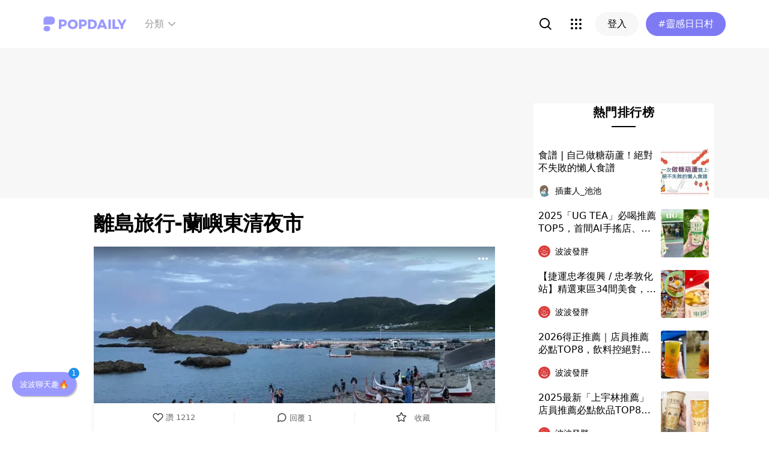

--- FILE ---
content_type: text/html; charset=utf-8
request_url: https://www.popdaily.com.tw/forum/food/738059?fromPage.pageName=web-search&fromPage.pageComponent=result-list
body_size: 77034
content:
<!DOCTYPE html><html lang="zh" dir="ltr"><head><link rel="dns-prefetch" href="https://www.popdaily.com.tw"/><link rel="dns-prefetch" href="https://static.popdaily.com.tw"/><link rel="dns-prefetch" href="//fonts.googleapis.com"/><link rel="shortcut icon" href="https://static.popdaily.com.tw/statics/favicons/202105favicon.png"/><meta name="viewport" content="initial-scale=1.0, width=device-width, maximum-scale=1.0, user-scalable=1, viewport-fit=cover"/><meta name="agd-partner-manual-verification"/><meta name="ahrefs-site-verification" content="f9bc7122d9782937c96d6d0beddc55335a624889c645eef2263008fad2f10275"/><meta charSet="utf-8"/><meta name="theme-color" content="#ffffff"/><meta name="application-name" content="PopDaily"/><meta name="dailymotion-domain-verification" content="dm4evxpwmstww0lxf"/><meta property="og:site_name" content="PopDaily"/><meta property="og:locale" content="zh_TW"/><meta property="fb:app_id" content="1064594546929511"/><meta property="al:ios:app_name" content="PopDaily 波波黛莉的異想世界"/><meta property="al:ios:app_store_id" content="1410055224"/><meta property="al:ios:url" content="popdaily://forum/food/738059?fromPage.pageName=web-search&amp;fromPage.pageComponent=result-list"/><meta property="al:android:app_name" content="PopDaily 波波黛莉的異想世界"/><meta property="al:android:package" content="com.popdaily"/><meta property="al:web:should_fallback" content="true"/><link rel="stylesheet" href="https://fonts.googleapis.com/css?family=Roboto:400,500,700&amp;display=swap" media="print"/><link rel="stylesheet" href="https://fonts.googleapis.com/css?family=Noto+Sans:400,700&amp;display=swap" media="print"/><script type="application/ld+json">{"@context":"https://schema.org","@type":"WebSite","url":"https://www.popdaily.com.tw/","potentialAction":{"@type":"SearchAction","target":"https://www.popdaily.com.tw/search/{search_term_string}","query-input":"required name=search_term_string"}}</script><script type="application/ld+json">{"@context":"https://schema.org","@type":"Organization","legalName":"PopDaily 波波黛莉的異想世界 - 台灣","url":"https://www.popdaily.com.tw","logo":"https://static.popdaily.com.tw/statics/images/popdaily-logo.svg","contactPoint":{"@type":"ContactPoint","telephone":"+886-2-87730883","contactType":"customer service","areaServed":"TW","availableLanguage":["Chinese"]},"sameAs":["https://www.facebook.com/PopDailyTW/","https://www.youtube.com/channel/UCa40JCy-ESpqENGHBmml7KA","https://www.instagram.com/popdaily/"]}</script><meta data-component="DefaultHead" data-debug="STATIC_DABLE_IO_DETECTION" data-next-side-isamp="FALSE" data-server-side-isamp="FALSE" data-isamp="FALSE" data-source="SERVER" data-dable-css-loaded="TRUE"/><link rel="canonical" href="https://www.popdaily.com.tw/forum/food/738059"/><link rel="amphtml" href="https://www.popdaily.com.tw/forum/food/738059?amp=1"/><link rel="nofollow" href="https://www.popdaily.com.tw/forum/food/738059"/><title>離島旅行-蘭嶼東清夜市-發胖版｜PopDaily 波波黛莉</title><meta name="pubdate" itemProp="dateCreated" property="article:published_time" content="2020-07-23T14:27:38.263Z"/><meta name="news_keywords" content=""/><meta name="lastmod" itemProp="dateModified" content="2020-12-17T10:24:18.035Z"/><meta name="description" content="來蘭嶼一定要來位於東清部落的這個小夜市＂東清夜市＂，雖然一眼可望盡但想的到的夜市小吃還是有的，重點是風景也很優美喔！👍 在這喝了炸地瓜阿姨推薦的林投蜜汁，這水果長的像🍍和鳳梨釋迦的綜合體，喝起來沒什麼味道微甜倒是林投的外型會吸引大家買來嚐鮮。 炸地瓜可選是否加梅粉，我有加吃起來鹹甜鹹甜相關標籤："/><meta property="og:type" content="article"/><meta property="og:url" content="https://www.popdaily.com.tw/forum/food/738059"/><meta property="dable:item_id" content="forum.food.738059"/><meta property="og:title" content="離島旅行-蘭嶼東清夜市 | PopDaily 波波黛莉"/><meta property="og:description" content="來蘭嶼一定要來位於東清部落的這個小夜市＂東清夜市＂，雖然一眼可望盡但想的到的夜市小吃還是有的，重點是風景也很優美喔！👍 在這喝了炸地瓜阿姨推薦的林投蜜汁，這水果長的像🍍和鳳梨釋迦的綜合體，喝起來沒什麼味道微甜倒是林投的外型會吸引大家買來嚐鮮。 炸地瓜可選是否加梅粉，我有加吃起來鹹甜鹹甜而且份量蠻太份"/><meta property="og:image" content="https://www.popdaily.com.tw/shaper/u/202007/801482cb-fab9-4f80-9c2f-3a2d37b80e84.jpg?resize-w=800"/><meta property="og:image:width" content="800"/><meta property="og:image:height" content="600"/><meta property="og:image:secure_url" content="https://www.popdaily.com.tw/shaper/u/202007/801482cb-fab9-4f80-9c2f-3a2d37b80e84.jpg?resize-w=800"/><meta property="twitter:title" content="離島旅行-蘭嶼東清夜市 | PopDaily 波波黛莉"/><meta property="twitter:description" content="來蘭嶼一定要來位於東清部落的這個小夜市＂東清夜市＂，雖然一眼可望盡但想的到的夜市小吃還是有的，重點是風景也很優美喔！👍 在這喝了炸地瓜阿姨推薦的林投蜜汁，這水果長的像🍍和鳳梨釋迦的綜合體，喝起來沒什麼味道微甜倒是林投的外型會吸引大家買來嚐鮮。 炸地瓜可選是否加梅粉，我有加吃起來鹹甜鹹甜而且份量蠻太份"/><meta property="twitter:image" content="https://www.popdaily.com.tw/shaper/u/202007/801482cb-fab9-4f80-9c2f-3a2d37b80e84.jpg?resize-w=800"/><script type="application/ld+json">{"@context":"https://schema.org","@type":"NewsArticle","headline":"離島旅行-蘭嶼東清夜市-發胖版｜PopDaily 波波黛莉","description":"來蘭嶼一定要來位於東清部落的這個小夜市＂東清夜市＂，雖然一眼可望盡但想的到的夜市小吃還是有的，重點是風景也很優美喔！👍","articleBody":"來蘭嶼一定要來位於東清部落的這個小夜市＂東清夜市＂，雖然一眼可望盡但想的到的夜市小吃還是有的，重點是風景也很優美喔！👍 在這喝了炸地瓜阿姨推薦的林投蜜汁，這水果長的像🍍和鳳梨釋迦的綜合體，喝起來沒什麼味道微甜倒是林投的外型會吸引大家買來嚐鮮。 炸地瓜可選是否加梅粉，我有加吃起來鹹甜鹹甜而且份量蠻太份的也不錯吃。 這家蔥油餅車排了很多人，重要是叫蔥油餅但是用九層塔加蛋油炸的，餅皮吃起來很Q軟邊帶點酥，吃起來也不油膩，難怪大排長龍😋。 不知是否因為天氣太熱了，所以吃點東西就感到飽，幫荷包省了不少錢😄。 有來蘭嶼一定要來東清夜市走走哦！ #東清夜市 #蘭嶼 #小吃 #葷素 #島嶼","mainEntityOfPage":"https://www.popdaily.com.tw/forum/food/738059","datePublished":"2020-07-23T14:27:38.263Z","dateModified":"2020-12-17T10:24:18.035Z","keywords":["東清夜市","蘭嶼","小吃","葷素","島嶼"],"image":{"url":"https://www.popdaily.com.tw/shaper/u/202007/801482cb-fab9-4f80-9c2f-3a2d37b80e84.jpg?resize-w=800","width":800,"height":600,"@type":"ImageObject"},"author":{"@type":"Person","name":"DaDa愛蔬食"},"publisher":{"@type":"Organization","name":"PopDaily 波波黛莉的異想世界 - 台灣","url":"https://www.popdaily.com.tw","logo":{"@type":"ImageObject","url":"https://static.popdaily.com.tw/statics/images/popdaily-logo.svg","width":300,"height":130}},"thumbnailUrl":"https://www.popdaily.com.tw/shaper/u/202007/801482cb-fab9-4f80-9c2f-3a2d37b80e84.jpg?resize-w=800"}</script><script type="application/ld+json">{"@context":"https://schema.org","@type":"BreadcrumbList","itemListElement":[{"@type":"ListItem","position":1,"name":"PopDaily 波波黛莉的異想世界 ","item":"https://www.popdaily.com.tw"},{"@type":"ListItem","position":2,"name":"explore.food.name","item":"https://www.popdaily.com.tw/explore/food"},{"@type":"ListItem","position":3,"name":"離島旅行-蘭嶼東清夜市-發胖版｜PopDaily 波波黛莉","item":"https://www.popdaily.com.tw/forum/food/738059"}]}</script><meta property="article:published_time" content="2020-07-23T14:27:38.263Z"/><meta property="article:section" content="explore_food"/><link rel="stylesheet" href="/statics/css/reset.min.css"/><meta name="next-head-count" content="50"/><link rel="preload" href="https://static.popdaily.com.tw/_next/static/css/styles.ab552bce.chunk.css" as="style"/><link rel="stylesheet" href="https://static.popdaily.com.tw/_next/static/css/styles.ab552bce.chunk.css" data-n-p=""/><link rel="preload" href="https://static.popdaily.com.tw/_next/static/css/pages/forum/%5Bforum%5D/%5BpostID%5D.97ba35aa.chunk.css" as="style"/><link rel="stylesheet" href="https://static.popdaily.com.tw/_next/static/css/pages/forum/%5Bforum%5D/%5BpostID%5D.97ba35aa.chunk.css" data-n-p=""/><noscript data-n-css=""></noscript><link rel="preload" href="https://static.popdaily.com.tw/_next/static/chunks/main-6657e7c097776cda6550.js" as="script"/><link rel="preload" href="https://static.popdaily.com.tw/_next/static/chunks/webpack-8cd40f85cbe1bce6f8b9.js" as="script"/><link rel="preload" href="https://static.popdaily.com.tw/_next/static/chunks/framework.ac0b14255009e9206045.js" as="script"/><link rel="preload" href="https://static.popdaily.com.tw/_next/static/chunks/962438cc.fa278eff594681a25d3b.js" as="script"/><link rel="preload" href="https://static.popdaily.com.tw/_next/static/chunks/ee759108.2e757d5645346339665f.js" as="script"/><link rel="preload" href="https://static.popdaily.com.tw/_next/static/chunks/commons.a2556ffe5f599441f20d.js" as="script"/><link rel="preload" href="https://static.popdaily.com.tw/_next/static/chunks/3e2006ba7a61388456aba42a9339be8fce3f3449.e4bcaaa9765aaf52c009.js" as="script"/><link rel="preload" href="https://static.popdaily.com.tw/_next/static/chunks/eb868af0890f79abc52f7d105a2884f9d1a90726.2f11fee125776e8e0df1.js" as="script"/><link rel="preload" href="https://static.popdaily.com.tw/_next/static/chunks/92c9d0c5572da0ac6aadd26d34d0c58d89887624.2295795c5e3e35b69c4a.js" as="script"/><link rel="preload" href="https://static.popdaily.com.tw/_next/static/chunks/e43b76f59525391920dbd2ec5ba7798cd022e815.520f8b4d0b6690922a5f.js" as="script"/><link rel="preload" href="https://static.popdaily.com.tw/_next/static/chunks/11ae85dc0c13180e587cc9a387f418f3749a3485.d3e12e1cd550f352a1db.js" as="script"/><link rel="preload" href="https://static.popdaily.com.tw/_next/static/chunks/979636038a1fa223bbf584e60729fae4d689bbae.37f5b7f9dd232b2e7aa6.js" as="script"/><link rel="preload" href="https://static.popdaily.com.tw/_next/static/chunks/7f115c52912b6f375c36010d813d6de62a2bf284.3f38a2944dde4c915df1.js" as="script"/><link rel="preload" href="https://static.popdaily.com.tw/_next/static/chunks/342baba932351b1e44c13c1df6d251aaed4c33da.092faa7c4576748cc576.js" as="script"/><link rel="preload" href="https://static.popdaily.com.tw/_next/static/chunks/773bc2f660cc9db4bf4f30a4d4c665394d318bbf.00abff46d653472c6195.js" as="script"/><link rel="preload" href="https://static.popdaily.com.tw/_next/static/chunks/c38c03ced2cd6cd275f350ad68f22612d5d740c3.b8c24f3e7e5a83d2e79a.js" as="script"/><link rel="preload" href="https://static.popdaily.com.tw/_next/static/chunks/f647831cc54b1e12f76d6736277ba056eb3ee6a6.64a714ba20fb78272e45.js" as="script"/><link rel="preload" href="https://static.popdaily.com.tw/_next/static/chunks/08cacea111fa6fbe53105f43aec9c574af6c0b46.1b3fccad8acb43829284.js" as="script"/><link rel="preload" href="https://static.popdaily.com.tw/_next/static/chunks/3dd9391fc016551fcf23387d4d141fbf9134cf5f.f8fa1e1fc3515c843779.js" as="script"/><link rel="preload" href="https://static.popdaily.com.tw/_next/static/chunks/8764aea244c622a0157f9491e5f453c9d6ed3716.54e0a6405cc3b228d386.js" as="script"/><link rel="preload" href="https://static.popdaily.com.tw/_next/static/chunks/ed4e79ed9043a00423232d5543bb364d8486ae76.3a00a5dfb369af67b982.js" as="script"/><link rel="preload" href="https://static.popdaily.com.tw/_next/static/chunks/pages/_app-3262b0b99f493b9fbc73.js" as="script"/><link rel="preload" href="https://static.popdaily.com.tw/_next/static/chunks/9cb7a7c1.0d81de3c550767626f3a.js" as="script"/><link rel="preload" href="https://static.popdaily.com.tw/_next/static/chunks/bc26bf1d0f010b14341279ff85fd876593b640db.2a1692abbf869022edd1.js" as="script"/><link rel="preload" href="https://static.popdaily.com.tw/_next/static/chunks/279fc3e2cb3912600f127cf1183362e8ac873056.c9ea7e1dee43d846234c.js" as="script"/><link rel="preload" href="https://static.popdaily.com.tw/_next/static/chunks/6ad6845375703a92b325d0a2f79685ed14938504.f9c969d5d780b33fec6a.js" as="script"/><link rel="preload" href="https://static.popdaily.com.tw/_next/static/chunks/096ae73fec3a957f9bbd3800e3733c35ccbf711a.9419603dae26a5d29f57.js" as="script"/><link rel="preload" href="https://static.popdaily.com.tw/_next/static/chunks/4f34923bc73bbe5ed24f3393ffe8d7961870864f.be8f10b3e6ea6da1a59c.js" as="script"/><link rel="preload" href="https://static.popdaily.com.tw/_next/static/chunks/62b5e47437be4a7112155448964f968a7cc02484.37cd3efc78f221cb7079.js" as="script"/><link rel="preload" href="https://static.popdaily.com.tw/_next/static/chunks/6d14129d171b52fb0f25b7941762ea145bdf1d9a.1757fc22e02cccacd160.js" as="script"/><link rel="preload" href="https://static.popdaily.com.tw/_next/static/chunks/efeae2d809ef93999470033cb4460a1e702b31f9.b4e75be4067074639f9e.js" as="script"/><link rel="preload" href="https://static.popdaily.com.tw/_next/static/chunks/styles.95e19830f71122f060f9.js" as="script"/><link rel="preload" href="https://static.popdaily.com.tw/_next/static/chunks/pages/forum/%5Bforum%5D/%5BpostID%5D-eb45262f571d683a47d9.js" as="script"/><style id="__jsx-1314520290">.layout-content.jsx-1314520290{background-color:#ffffff;width:100%;min-height:100vh;box-sizing:border-box;}.layout-content.jsx-1314520290 .content.jsx-1314520290{width:100%;-webkit-flex:1;-ms-flex:1;flex:1;box-sizing:border-box;}@media only screen and (max-width:500px){.layout-content.jsx-1314520290 .content.jsx-1314520290{padding-top:0;}}.layout-content.jsx-1314520290 .content.jsx-1314520290 .ad{padding:0;margin:0 auto;box-sizing:border-box;}.layout-content.jsx-1314520290 .content.jsx-1314520290 .ad:empty{display:none;}.layout-content.jsx-1314520290 .content.jsx-1314520290 .content__block{margin-right:auto;margin-left:auto;}@media (min-width:576px){.layout-content.jsx-1314520290 .content.jsx-1314520290 .content__block{max-width:576px;}}@media (min-width:768px){.layout-content.jsx-1314520290 .content.jsx-1314520290 .content__block{max-width:768px;}}@media (min-width:992px){.layout-content.jsx-1314520290 .content.jsx-1314520290 .content__block{max-width:992px;}}@media (min-width:1216px){.layout-content.jsx-1314520290 .content.jsx-1314520290 .content__block{max-width:1216px;}}.layout-content.jsx-1314520290 .content.jsx-1314520290 .content__block.content__block--fullWidth > div{background-color:#fff;margin-bottom:15px;}.layout-content.jsx-1314520290 .content.jsx-1314520290 .content__block.content__block--radius{padding-right:15px;padding-left:15px;}.layout-content.jsx-1314520290 .content.jsx-1314520290 .content__block.content__block--radius > div{border-radius:4px;margin-bottom:15px;background:#fff;}.layout-content.jsx-1314520290 .Toastify__toast{padding:14px 12px;border-radius:8px;overflow:hidden;min-height:unset;color:#fff;}.layout-content.jsx-1314520290 .Toastify__toast::before{content:'';display:inline-block;width:20px;height:20px;margin-right:8px;background-size:contain;background-position:center;background-repeat:no-repeat;}.layout-content.jsx-1314520290 .Toastify__toast--default{background-color:rgba(51,51,51,0.98);}.layout-content.jsx-1314520290 .Toastify__toast--default::before{background-image:url("https://static.popdaily.com.tw/statics/images/toast/default.png");}.layout-content.jsx-1314520290 .Toastify__toast--success{background-color:rgba(0,209,181,0.98);}.layout-content.jsx-1314520290 .Toastify__toast--success::before{background-image:url("https://static.popdaily.com.tw/statics/images/toast/success.png");}.layout-content.jsx-1314520290 .Toastify__toast--error{background-color:rgba(234,98,98,0.98);}.layout-content.jsx-1314520290 .Toastify__toast--error::before{background-image:url("https://static.popdaily.com.tw/statics/images/toast/error.png");}.layout-content.jsx-1314520290 .toastStyle{bottom:80px;padding:0 16px;}.layout-content.jsx-1314520290 .toastBodyStyle{font-family:'GenJyuuGothic','Microsoft YaHei','Microsoft JhengHei','Helvetica','Arial',sans-serif;line-height:20px;font-size:14px;}.layout-content.jsx-1314520290 .toast__zoomIn{-webkit-animation-name:zoomIn-jsx-1314520290;animation-name:zoomIn-jsx-1314520290;}@-webkit-keyframes zoomIn-jsx-1314520290{from{opacity:0;-webkit-transform:scale3d(0.8,0.8,0.8);-ms-transform:scale3d(0.8,0.8,0.8);transform:scale3d(0.8,0.8,0.8);}50%{opacity:1;}}@keyframes zoomIn-jsx-1314520290{from{opacity:0;-webkit-transform:scale3d(0.8,0.8,0.8);-ms-transform:scale3d(0.8,0.8,0.8);transform:scale3d(0.8,0.8,0.8);}50%{opacity:1;}}.layout-content.jsx-1314520290 .toast__zoomOut{-webkit-animation-name:zoomOut-jsx-1314520290;animation-name:zoomOut-jsx-1314520290;}@-webkit-keyframes zoomOut-jsx-1314520290{from{opacity:1;}50%{opacity:0;-webkit-transform:scale3d(0.8,0.8,0.8);-ms-transform:scale3d(0.8,0.8,0.8);transform:scale3d(0.8,0.8,0.8);}to{opacity:0;}}@keyframes zoomOut-jsx-1314520290{from{opacity:1;}50%{opacity:0;-webkit-transform:scale3d(0.8,0.8,0.8);-ms-transform:scale3d(0.8,0.8,0.8);transform:scale3d(0.8,0.8,0.8);}to{opacity:0;}}.layout-content.jsx-1314520290 .loadStop{text-align:center;color:#999;width:100%;padding-top:30px;padding-bottom:100px;padding-bottom:calc(100px + constant(safe-area-inset-bottom));padding-bottom:calc(100px + env(safe-area-inset-bottom));}body *{box-sizing:border-box;}.httpStatusError{display:-webkit-box;display:-webkit-flex;display:-ms-flexbox;display:flex;-webkit-flex-flow:column;-ms-flex-flow:column;flex-flow:column;-webkit-box-pack:start;-webkit-justify-content:flex-start;-ms-flex-pack:start;justify-content:flex-start;-webkit-align-items:center;-webkit-box-align:center;-ms-flex-align:center;align-items:center;margin:0 auto;padding:16px 0;}.httpStatusError img{display:block;width:100%;max-width:300px;margin:0 auto;}@media only screen and (max-width:600px){.httpStatusError img{min-width:350px;}}@media only screen and (min-width:768px){.httpStatusError img{min-width:400px;}}@media only screen and (min-width:992px){.httpStatusError img{min-width:450px;}}@media only screen and (min-width:1200px){.httpStatusError img{min-width:500px;}}.httpStatusError p{font-family:"Noto sans","Roboto","Helvetica Neue",Helvetica,Arial,"Noto Sans TC","Microsoft JhengHei","PingFang TC",sans-serif;font-style:normal;font-weight:500;font-size:16px;line-height:24px;text-align:center;color:#414141;margin-top:16px;}.httpStatusError p:empty{display:none;}</style><style id="jss-server-side">.MuiSvgIcon-root {
  fill: currentColor;
  width: 1em;
  height: 1em;
  display: inline-block;
  font-size: 1.5rem;
  transition: fill 200ms cubic-bezier(0.4, 0, 0.2, 1) 0ms;
  flex-shrink: 0;
  user-select: none;
}
.MuiSvgIcon-colorPrimary {
  color: #838eff;
}
.MuiSvgIcon-colorSecondary {
  color: #7D7AF4;
}
.MuiSvgIcon-colorAction {
  color: rgba(0, 0, 0, 0.54);
}
.MuiSvgIcon-colorError {
  color: #f44336;
}
.MuiSvgIcon-colorDisabled {
  color: rgba(0, 0, 0, 0.26);
}
.MuiSvgIcon-fontSizeInherit {
  font-size: inherit;
}
.MuiSvgIcon-fontSizeSmall {
  font-size: 1.25rem;
}
.MuiSvgIcon-fontSizeLarge {
  font-size: 2.1875rem;
}</style><style data-styled="" data-styled-version="5.1.1">.kHYxAc{--bg-opacity:0.98;background-color:rgba(125,122,244,var(--bg-opacity));--text-opacity:1;color:rgba(255,255,255,var(--text-opacity));position:-webkit-sticky;position:sticky;top:0;z-index:1001;-webkit-backdrop-filter:blur(4px);backdrop-filter:blur(4px);padding:10px 16px 8px 12px;height:var(--download-bar-height);display:grid;grid-template:'close slogan href' auto '_ logo href' auto / auto 1fr auto;-webkit-align-items:center;-webkit-box-align:center;-ms-flex-align:center;align-items:center;grid-gap:2px 8px;}/*!sc*/
@media (min-width:768px){.kHYxAc{display:none;}}/*!sc*/
data-styled.g3[id="Container-sc-7kvwog-0"]{content:"kHYxAc,"}/*!sc*/
.fbILTH{font-weight:500;line-height:1;border:none;cursor:pointer;white-space:nowrap;-webkit-user-select:none;-moz-user-select:none;-ms-user-select:none;user-select:none;display:-webkit-inline-box;display:-webkit-inline-flex;display:-ms-inline-flexbox;display:inline-flex;-webkit-box-pack:center;-webkit-justify-content:center;-ms-flex-pack:center;justify-content:center;-webkit-align-items:center;-webkit-box-align:center;-ms-flex-align:center;align-items:center;border-radius:28px;-webkit-transition:0.1s;transition:0.1s;--bg-opacity:1;background-color:rgba(247,247,247,var(--bg-opacity));--text-opacity:1;color:rgba(0,0,0,var(--text-opacity));font-size:14px;padding:0 12px;height:32px;--text-opacity:1;color:rgba(125,122,244,var(--text-opacity));grid-area:href;}/*!sc*/
.fbILTH[disabled]{opacity:0.3;}/*!sc*/
.fbILTH:hover{--text-opacity:0.6;}/*!sc*/
.fbILTH:active{--text-opacity:0.6;background-color:#e6e6e6;}/*!sc*/
.fbILTH > svg{width:16px;height:16px;margin-right:4px;}/*!sc*/
data-styled.g4[id="StyledButton-sc-7kvwog-1"]{content:"fbILTH,"}/*!sc*/
.kdFOPt{font-size:18px;grid-area:slogan;line-height:24px;font-weight:bold;}/*!sc*/
data-styled.g5[id="Slogan-sc-7kvwog-2"]{content:"kdFOPt,"}/*!sc*/
.kMCuru{font-size:12px;grid-area:logo;line-height:16px;}/*!sc*/
data-styled.g6[id="Popdaily-sc-7kvwog-3"]{content:"kMCuru,"}/*!sc*/
.fvErMY{position:absolute;right:80px;bottom:0;z-index:-1;}/*!sc*/
data-styled.g7[id="StyledBeansIcon-sc-7kvwog-4"]{content:"fvErMY,"}/*!sc*/
.eUZFBm{width:40px;height:40px;padding:13px;margin:-13px;}/*!sc*/
data-styled.g8[id="CloseButton-sc-7kvwog-5"]{content:"eUZFBm,"}/*!sc*/
.guYtUA{width:40px;height:40px;--bg-opacity:1;background-color:rgba(247,247,247,var(--bg-opacity));border-radius:12px;}/*!sc*/
.guYtUA:not(:last-child){margin-right:12px;}/*!sc*/
data-styled.g38[id="Square-pms3gl-0"]{content:"guYtUA,"}/*!sc*/
.jqAzJx{width:40px;height:40px;--bg-opacity:1;background-color:rgba(247,247,247,var(--bg-opacity));border-radius:12px;width:80px;border-radius:24px;}/*!sc*/
.jqAzJx:not(:last-child){margin-right:12px;}/*!sc*/
data-styled.g39[id="Rectangle-pms3gl-1"]{content:"jqAzJx,"}/*!sc*/
.jrYVrk{position:relative;}/*!sc*/
@media (min-width:768px){.jrYVrk{display:none;}}/*!sc*/
data-styled.g43[id="Navigationstyled__MobileOnlyContainer-sc-1hxt810-0"]{content:"jrYVrk,"}/*!sc*/
.efgDHx{overflow-x:auto;width:calc(100% - 52px);text-align:center;line-height:1;white-space:nowrap;}/*!sc*/
data-styled.g44[id="Navigationstyled__Container-sc-1hxt810-1"]{content:"efgDHx,"}/*!sc*/
.hAlzdK{width:52px;position:absolute;top:0;right:0;display:-webkit-box;display:-webkit-flex;display:-ms-flexbox;display:flex;-webkit-align-items:center;-webkit-box-align:center;-ms-flex-align:center;align-items:center;-webkit-box-pack:center;-webkit-justify-content:center;-ms-flex-pack:center;justify-content:center;z-index:10;height:35px;}/*!sc*/
data-styled.g45[id="Navigationstyled__ChevronIconBox-sc-1hxt810-2"]{content:"hAlzdK,"}/*!sc*/
.hqIFjk{color:#fc6868;background-color:#fff;padding:8px 6px;line-height:1.4;font-size:14px;display:inline-block;color:#fc6868;font-weight:bolder;}/*!sc*/
.hqIFjk:first-child{padding-left:12px;}/*!sc*/
.hqIFjk:last-child{padding-right:12px;}/*!sc*/
@media (min-width:768px){.hqIFjk{padding:12px 6px;font-size:16px;}}/*!sc*/
.hqIFjk[href='/explore/2022chinesevalentines']{color:#f65d68;font-weight:bolder;}/*!sc*/
.hqIFjk[href='/explore/2022valentines']{color:#f65d68;font-weight:bold;}/*!sc*/
.hqIFjk[href='/explore/2021popanniversary']{color:#ff5809;font-weight:bold;}/*!sc*/
.hqIFjk[href='/2021popxmas'],.hqIFjk[href='/explore/2021popxmas']{color:#e45656;font-weight:bold;}/*!sc*/
.hqIFjk[href='/beauty'],.hqIFjk[href='/explore/beauty']{color:#888;font-weight:normal;}/*!sc*/
.hqIFjk[href='/life'],.hqIFjk[href='/explore/life']{color:#888;font-weight:normal;}/*!sc*/
.hqIFjk[href='/food'],.hqIFjk[href='/explore/food']{color:#888;font-weight:normal;}/*!sc*/
.hqIFjk[href='/travel'],.hqIFjk[href='/explore/travel']{color:#888;font-weight:normal;}/*!sc*/
.hqIFjk[href='/style'],.hqIFjk[href='/explore/style']{color:#888;font-weight:normal;}/*!sc*/
.hqIFjk[href='/korea'],.hqIFjk[href='/explore/korea']{color:#888;font-weight:normal;}/*!sc*/
.hqIFjk[href='/japan'],.hqIFjk[href='/explore/japan']{color:#888;font-weight:normal;}/*!sc*/
.hqIFjk[href='/entertainment'],.hqIFjk[href='/explore/entertainment']{color:#888;font-weight:normal;}/*!sc*/
.hqIFjk[href='/constellation'],.hqIFjk[href='/explore/constellation']{color:#888;font-weight:normal;}/*!sc*/
.hqIFjk[href='/love'],.hqIFjk[href='/explore/love']{color:#888;font-weight:normal;}/*!sc*/
.hqIFjk[href='/pet'],.hqIFjk[href='/explore/pet']{color:#888;font-weight:normal;}/*!sc*/
.hqIFjk[href='/mama'],.hqIFjk[href='/explore/mama']{color:#888;font-weight:normal;}/*!sc*/
.hqIFjk[href='/acg'],.hqIFjk[href='/explore/acg']{color:#888;font-weight:normal;}/*!sc*/
.hqIFjk[href='/sport'],.hqIFjk[href='/explore/sport']{color:#888;font-weight:normal;}/*!sc*/
.hqIFjk[href='/diary'],.hqIFjk[href='/explore/diary']{color:#888;font-weight:normal;}/*!sc*/
.hqIFjk[href='/press'],.hqIFjk[href='/explore/press']{color:#888;font-weight:normal;}/*!sc*/
.hqIFjk[href='/trend'],.hqIFjk[href='/explore/trend']{color:#888;font-weight:normal;}/*!sc*/
data-styled.g46[id="Navigationstyled__CategoryLink-sc-1hxt810-3"]{content:"hqIFjk,"}/*!sc*/
.yyWhY{display:none;-webkit-align-items:center;-webkit-box-align:center;-ms-flex-align:center;align-items:center;-webkit-align-self:stretch;-ms-flex-item-align:stretch;align-self:stretch;position:relative;}/*!sc*/
@media (min-width:768px){.yyWhY{display:-webkit-box;display:-webkit-flex;display:-ms-flexbox;display:flex;}}/*!sc*/
.yyWhY > * + *{margin-left:24px;}/*!sc*/
data-styled.g47[id="DesktopOnlyContainer-r8sh5n-0"]{content:"yyWhY,"}/*!sc*/
.dXkbqj{font-weight:500;color:#999999;display:-webkit-box;display:-webkit-flex;display:-ms-flexbox;display:flex;-webkit-align-items:center;-webkit-box-align:center;-ms-flex-align:center;align-items:center;padding:8px;border-radius:12px;}/*!sc*/
.dXkbqj > * + *{margin-left:4px;}/*!sc*/
.dXkbqj:hover{background:#f7f7f7;}/*!sc*/
data-styled.g48[id="Button-r8sh5n-1"]{content:"dXkbqj,"}/*!sc*/
.iEHWKC{background:white;position:absolute;top:100%;left:50%;-webkit-transform:translateX(-50%);-ms-transform:translateX(-50%);transform:translateX(-50%);box-shadow:0px 4px 24px rgba(0,0,0,0.08);border-radius:8px;padding:12px;font-size:14px;display:none;}/*!sc*/
data-styled.g49[id="Popup-r8sh5n-2"]{content:"iEHWKC,"}/*!sc*/
.gyPgmU{display:grid;grid-template-rows:repeat(6,auto);grid-auto-flow:column;gap:7px 12px;}/*!sc*/
data-styled.g50[id="GridLayout-r8sh5n-3"]{content:"gyPgmU,"}/*!sc*/
.GAuDh{display:block;min-width:104px;padding:8px 12px;border-radius:4px;height:36px;text-align:left;font-weight:500;line-height:1.4;color:#333333;}/*!sc*/
.GAuDh:hover{background:#f2f2ff;}/*!sc*/
data-styled.g51[id="CategoryLink-r8sh5n-4"]{content:"GAuDh,"}/*!sc*/
.bCyTqL{--bg-opacity:1;background-color:rgba(255,255,255,var(--bg-opacity));left:0;z-index:1000;--header-height:0px;--is-header-visible:0;-webkit-transition:top 0.3s ease;transition:top 0.3s ease;will-change:top;top:calc(var(--header-height) * var(--is-header-visible) + var(--download-bar-height));position:-webkit-sticky;position:sticky;}/*!sc*/
@media (min-width:768px){.bCyTqL{top:0;}}/*!sc*/
data-styled.g58[id="Background-u4eoc-0"]{content:"bCyTqL,"}/*!sc*/
.MBjJp{font-size:16px;max-width:1168px;margin:0 auto;display:-webkit-box;display:-webkit-flex;display:-ms-flexbox;display:flex;-webkit-align-items:center;-webkit-box-align:center;-ms-flex-align:center;align-items:center;padding-left:1rem;padding-right:1rem;height:48px;}/*!sc*/
@media (min-width:768px){.MBjJp{height:80px;}}/*!sc*/
.MBjJp .Button-v2d08m-0{font-size:14px;padding:0 12px;height:32px;}/*!sc*/
.MBjJp .Button-v2d08m-0 > svg{width:16px;height:16px;margin-right:4px;}/*!sc*/
@media (min-width:768px){.MBjJp .Button-v2d08m-0{font-size:16px;padding:0 20px;height:40px;}.MBjJp .Button-v2d08m-0 > svg{width:20px;height:20px;margin-right:4px;}}/*!sc*/
data-styled.g59[id="Container-u4eoc-1"]{content:"MBjJp,"}/*!sc*/
.iWjvhx{margin-right:22px;}/*!sc*/
data-styled.g60[id="LogoContainer-u4eoc-2"]{content:"iWjvhx,"}/*!sc*/
.gdPHej{display:-webkit-box;display:-webkit-flex;display:-ms-flexbox;display:flex;-webkit-box-flex:1;-webkit-flex-grow:1;-ms-flex-positive:1;flex-grow:1;-webkit-box-pack:end;-webkit-justify-content:flex-end;-ms-flex-pack:end;justify-content:flex-end;-webkit-align-items:center;-webkit-box-align:center;-ms-flex-align:center;align-items:center;}/*!sc*/
.gdPHej > * + *{margin-left:8px;}/*!sc*/
@media (min-width:768px){.gdPHej > * + *{margin-left:12px;}}/*!sc*/
data-styled.g63[id="ButtonContainer-u4eoc-5"]{content:"gdPHej,"}/*!sc*/
.kkHMwI{display:block;position:relative;width:100%;height:100%;object-fit:cover;overflow:hidden;}/*!sc*/
data-styled.g66[id="FullWidthImageContainer-sc-14ryos5-0"]{content:"kkHMwI,"}/*!sc*/
.LhaG{position:relative;display:-webkit-box;display:-webkit-flex;display:-ms-flexbox;display:flex;-webkit-flex-direction:column;-ms-flex-direction:column;flex-direction:column;overflow:hidden;margin:0 auto 10px;padding-bottom:50px;--gutter:calc(100% * 32 / 1168);}/*!sc*/
.LhaG > .toolbar{display:none;}/*!sc*/
@media (min-width:1024px){.LhaG > .toolbar{display:block;width:calc(100% * 68 / 1168);margin-right:var(--gutter);}}/*!sc*/
.LhaG > .article{width:100%;}/*!sc*/
@media (min-width:1024px){.LhaG > .article{width:calc(100% * 668 / 1168);}}/*!sc*/
.LhaG > aside{display:none;}/*!sc*/
@media (min-width:1024px){.LhaG > aside{display:block;width:calc(100% * 300 / 1168);margin-left:calc(var(--gutter) * 2);}}/*!sc*/
@media (min-width:640px){.LhaG{-webkit-flex-direction:column;-ms-flex-direction:column;flex-direction:column;margin-top:8px;}}/*!sc*/
@media (min-width:1024px){.LhaG{-webkit-flex-direction:row;-ms-flex-direction:row;flex-direction:row;margin-top:20px;}.LhaG > aside h2.authorPost{display:none;}}/*!sc*/
@media (min-width:1280px){.LhaG{-webkit-flex-direction:row;-ms-flex-direction:row;flex-direction:row;max-width:1168px;}}/*!sc*/
@media (min-width:768px){.LhaG .article .popular-articles{display:none;}}/*!sc*/
data-styled.g74[id="ArticleLayout-sc-12llywk-0"]{content:"LhaG,"}/*!sc*/
.WeZLI{color:#000;font-size:24px;line-height:135%;font-weight:600;}/*!sc*/
@media (min-width:768px){.WeZLI{font-size:34px;-webkit-letter-spacing:-0.5px;-moz-letter-spacing:-0.5px;-ms-letter-spacing:-0.5px;letter-spacing:-0.5px;}}/*!sc*/
data-styled.g75[id="H1-sc-12llywk-1"]{content:"WeZLI,"}/*!sc*/
.fMlMyO{background-color:#fff;overflow:hidden;position:relative;padding:8px 0;}/*!sc*/
@media (min-width:1024px){.fMlMyO{padding:unset;}}/*!sc*/
.fMlMyO .post{padding:0 20px;}/*!sc*/
@media (min-width:1024px){.fMlMyO .post{padding:unset;}}/*!sc*/
.fMlMyO .H1-sc-12llywk-1{margin-block-end:12px;padding:0 20px;}/*!sc*/
@media (min-width:1024px){.fMlMyO .H1-sc-12llywk-1{padding:unset;margin-block-end:16px;padding-inline:unset;}}/*!sc*/
.fMlMyO > .article-user-info{padding:0 20px;margin-block-start:16px;}/*!sc*/
@media (min-width:1024px){.fMlMyO > .article-user-info{padding:unset;}}/*!sc*/
data-styled.g76[id="Article-sc-12llywk-2"]{content:"fMlMyO,"}/*!sc*/
.DpGMT{display:-webkit-box;display:-webkit-flex;display:-ms-flexbox;display:flex;-webkit-box-pack:justify;-webkit-justify-content:space-between;-ms-flex-pack:justify;justify-content:space-between;padding:15px 0;font-size:0.8em;color:#ababab;}/*!sc*/
data-styled.g77[id="ArticleContentFooter-sc-12llywk-3"]{content:"DpGMT,"}/*!sc*/
.fCXoSe hr{border:solid 1px #f5f5f5;margin:1em 0;}/*!sc*/
.fCXoSe h2{color:#000;font-weight:600;font-size:20px;line-height:140%;-webkit-letter-spacing:-0.5px;-moz-letter-spacing:-0.5px;-ms-letter-spacing:-0.5px;letter-spacing:-0.5px;margin:16px 0;}/*!sc*/
@media (min-width:768px){.fCXoSe h2{font-size:28px;line-height:135%;-webkit-letter-spacing:0.5px;-moz-letter-spacing:0.5px;-ms-letter-spacing:0.5px;letter-spacing:0.5px;}}/*!sc*/
.fCXoSe h3{color:#000;font-weight:600;font-size:18px;line-height:135%;margin:16px 0;}/*!sc*/
@media (min-width:768px){.fCXoSe h3{font-size:24px;line-height:135%;}}/*!sc*/
.fCXoSe ul,.fCXoSe ol{padding-left:30px;}/*!sc*/
.fCXoSe ul li,.fCXoSe ol li{color:#000;font-size:16px;line-height:170%;-webkit-letter-spacing:0.25px;-moz-letter-spacing:0.25px;-ms-letter-spacing:0.25px;letter-spacing:0.25px;margin:16px 0;}/*!sc*/
@media (min-width:768px){.fCXoSe ul li,.fCXoSe ol li{font-size:18px;}}/*!sc*/
.fCXoSe ul{list-style:disc;}/*!sc*/
.fCXoSe ol{list-style:order;}/*!sc*/
.fCXoSe table td{padding:10px;padding-bottom:15px;line-height:1.8em;}/*!sc*/
.fCXoSe b,.fCXoSe blockquote,.fCXoSe p{color:#000;font-size:16px;line-height:170%;-webkit-letter-spacing:0.25px;-moz-letter-spacing:0.25px;-ms-letter-spacing:0.25px;letter-spacing:0.25px;margin:16px 0;}/*!sc*/
@media (min-width:768px){.fCXoSe b,.fCXoSe blockquote,.fCXoSe p{font-size:18px;}}/*!sc*/
.fCXoSe blockquote,.fCXoSe .quote{padding-left:16px;border-left:3px solid #7D7AF4;margin-block:16px;}/*!sc*/
.fCXoSe b:empty,.fCXoSe li:empty,.fCXoSe blockquote:empty,.fCXoSe p:empty{display:none;}/*!sc*/
.fCXoSe a{color:#7D7AF4;-webkit-text-decoration:none;text-decoration:none;margin-inline-end:0.5ch;}/*!sc*/
.fCXoSe a:hover,.fCXoSe a:active{color:#6056DB;}/*!sc*/
.fCXoSe b,.fCXoSe strong{font-weight:600;}/*!sc*/
.fCXoSe i{font-style:italic;}/*!sc*/
.fCXoSe table,.fCXoSe iframe{margin:10px 0;min-width:initial;width:100%;}/*!sc*/
.fCXoSe img{min-width:initial;width:100%;max-width:100%;margin:10px 0;}/*!sc*/
.fCXoSe .imgWrap{margin:10px 0;}/*!sc*/
.fCXoSe .imgWrap img{margin:0 auto;}/*!sc*/
.fCXoSe mark{background-color:#eaeaff;}/*!sc*/
.fCXoSe .cdx-hashtag{color:#7D7AF4;-webkit-text-decoration:none;text-decoration:none;margin-inline-end:0.5ch;cursor:pointer;}/*!sc*/
.fCXoSe .cdx-hashtag:hover,.fCXoSe .cdx-hashtag:active{color:#6056DB;}/*!sc*/
.fCXoSe .delimiter{width:100%;line-height:78px;height:78px;display:-webkit-inline-box;display:-webkit-inline-flex;display:-ms-inline-flexbox;display:inline-flex;-webkit-align-items:center;-webkit-box-align:center;-ms-flex-align:center;align-items:center;-webkit-box-pack:center;-webkit-justify-content:center;-ms-flex-pack:center;justify-content:center;}/*!sc*/
.fCXoSe .delimiter span{width:6px;height:6px;border-radius:100%;background-color:#666666;}/*!sc*/
.fCXoSe .delimiter span + span{margin-left:12px;}/*!sc*/
.fCXoSe .ytIframeContent,.fCXoSe .fbIframeContent{display:block;position:relative;padding-top:56.25%;margin-bottom:20px;}/*!sc*/
.fCXoSe .ytIframeContent iframe,.fCXoSe .fbIframeContent iframe{width:100%;max-width:initial;border:0;position:absolute;top:0;left:0;height:100%;margin:0;}/*!sc*/
.fCXoSe .ad-delimiter-top{position:relative;margin:16px auto;color:#999999;text-align:center;font-size:14px;max-width:100%;}/*!sc*/
.fCXoSe .ad-delimiter-top::before,.fCXoSe .ad-delimiter-top::after{content:'';display:block;width:calc((100vw - 168px - 24px - 40px) / 2);height:1px;background:#e6e6e6;position:absolute;}/*!sc*/
.fCXoSe .ad-delimiter-top::before{left:0;top:50%;}/*!sc*/
.fCXoSe .ad-delimiter-top::after{right:0;top:50%;}/*!sc*/
@media (min-width:768px){.fCXoSe .ad-delimiter-top::before,.fCXoSe .ad-delimiter-top::after{width:236px;}}/*!sc*/
.fCXoSe .ad-delimiter-bottom{display:block;border-top:1px solid #e6e6e6;width:100%;margin-bottom:12px;margin-top:16px;}/*!sc*/
.fCXoSe .article-preview{display:block;margin:0;}/*!sc*/
.fCXoSe .article-preview:hover iframe{box-shadow:0px 4px 10px rgba(0,0,0,0.08);}/*!sc*/
.fCXoSe .article-preview iframe{border:1px solid #e6e6e6;border-radius:8px;overflow:hidden;pointer-events:none;height:120px;}/*!sc*/
@media (min-width:768px){.fCXoSe .article-preview iframe{height:160px;}}/*!sc*/
data-styled.g78[id="StyledArticleContent-sc-12llywk-4"]{content:"fCXoSe,"}/*!sc*/
.kCwGu{display:none;}/*!sc*/
@media (min-width:768px){.kCwGu{display:block;}}/*!sc*/
data-styled.g108[id="_StyledDiv-sc-68aqgh-0"]{content:"kCwGu,"}/*!sc*/
@media (min-width:768px){.eHdLa-D{display:none;}}/*!sc*/
data-styled.g109[id="_StyledDiv-t1xe6i-0"]{content:"eHdLa-D,"}/*!sc*/
.dICErr{position:absolute;top:0;bottom:0;display:-webkit-box;display:-webkit-flex;display:-ms-flexbox;display:flex;-webkit-align-items:center;-webkit-box-align:center;-ms-flex-align:center;align-items:center;color:rgba(255,255,255,0.9);z-index:1;cursor:pointer;background:linear-gradient(to left,rgba(0,0,0,0),rgba(136,136,136,0.5));left:0;opacity:0;pointer-events:none;}/*!sc*/
.dICErr .MuiSvgIcon-root{font-size:36px;}/*!sc*/
.bWAqAN{position:absolute;top:0;bottom:0;display:-webkit-box;display:-webkit-flex;display:-ms-flexbox;display:flex;-webkit-align-items:center;-webkit-box-align:center;-ms-flex-align:center;align-items:center;color:rgba(255,255,255,0.9);z-index:1;cursor:pointer;background:linear-gradient(to right,rgba(0,0,0,0),rgba(136,136,136,0.5));right:0;}/*!sc*/
.bWAqAN .MuiSvgIcon-root{font-size:36px;}/*!sc*/
data-styled.g126[id="Container-sc-185e7r3-0"]{content:"dICErr,bWAqAN,"}/*!sc*/
.bXUVOq{width:100%;padding-bottom:52.3%;}/*!sc*/
data-styled.g127[id="StyledPopImage-sbsb7y-0"]{content:"bXUVOq,"}/*!sc*/
.jqBLNb{position:relative;position:relative;--bg-opacity:1;background-color:rgba(247,247,247,var(--bg-opacity));line-height:0;}/*!sc*/
.jqBLNb .slick-slider{position:absolute;top:0;left:0;width:100%;}/*!sc*/
.jqBLNb .slick-list{-webkit-transition:height 500ms cubic-bezier(0.02,0.01,0.47,1);transition:height 500ms cubic-bezier(0.02,0.01,0.47,1);will-change:height;}/*!sc*/
.jqBLNb .Container-sc-185e7r3-0{display:none;}/*!sc*/
@media (min-width:768px){.jqBLNb:hover .Container-sc-185e7r3-0{display:-webkit-box;display:-webkit-flex;display:-ms-flexbox;display:flex;}}/*!sc*/
data-styled.g128[id="Container-sbsb7y-1"]{content:"jqBLNb,"}/*!sc*/
.jQCXos{height:0px;padding-bottom:52.3%;display:block;}/*!sc*/
data-styled.g129[id="Placeholder-sbsb7y-2"]{content:"jQCXos,"}/*!sc*/
.zdwAm{position:absolute;bottom:0;right:0;padding:16px;color:#fff;}/*!sc*/
data-styled.g130[id="Pagination-sbsb7y-3"]{content:"zdwAm,"}/*!sc*/
.dMbCRa{position:relative;background:#000;overflow:hidden;width:100%;}/*!sc*/
.dMbCRa .wrapper{height:100%;width:100%;}/*!sc*/
.dMbCRa .page{height:auto !important;position:absolute;bottom:0;right:0;padding:0 16px 16px;color:#fff;text-shadow:1px 1px 3px #58595b;z-index:1;}/*!sc*/
.dMbCRa .slide{position:relative;display:block !important;width:100%;}/*!sc*/
.dMbCRa .slide img{display:block;max-height:540px;margin:auto;}/*!sc*/
.dMbCRa .content{min-height:450px;padding:40px 20px;display:-webkit-box;display:-webkit-flex;display:-ms-flexbox;display:flex;-webkit-flex-direction:column;-ms-flex-direction:column;flex-direction:column;-webkit-box-pack:center;-webkit-justify-content:center;-ms-flex-pack:center;justify-content:center;}/*!sc*/
.dMbCRa .content h1{font-size:1.7rem;line-height:1.5em;margin-bottom:5px;text-align:center;}/*!sc*/
.dMbCRa .content p{color:#58595b;font-size:1.3rem;line-height:1.8em;min-height:1em;margin:0 auto;text-align:center;}/*!sc*/
data-styled.g131[id="StyledPostImageBlock-sc-9aa3sh-0"]{content:"dMbCRa,"}/*!sc*/
.iZQkZI{-webkit-flex:1 1 auto;-ms-flex:1 1 auto;flex:1 1 auto;display:-webkit-box;display:-webkit-flex;display:-ms-flexbox;display:flex;-webkit-box-pack:justify;-webkit-justify-content:space-between;-ms-flex-pack:justify;justify-content:space-between;position:absolute;top:0;left:0;width:100%;z-index:2;color:white;background:linear-gradient( to bottom,rgba(0,0,0,0.4) 0%,rgba(3,3,3,0.4) 1%,rgba(176,176,176,0.1) 69%,rgba(237,237,237,0) 93%,rgba(255,255,255,0) 100% );}/*!sc*/
data-styled.g135[id="Container-sc-12ij3mo-0"]{content:"iZQkZI,"}/*!sc*/
.bhxrlc{width:40px;height:40px;display:-webkit-box;display:-webkit-flex;display:-ms-flexbox;display:flex;-webkit-box-pack:center;-webkit-justify-content:center;-ms-flex-pack:center;justify-content:center;-webkit-align-items:center;-webkit-box-align:center;-ms-flex-align:center;align-items:center;color:#fff;}/*!sc*/
data-styled.g136[id="Button-sc-12ij3mo-1"]{content:"bhxrlc,"}/*!sc*/
.bmrHCE{width:100%;cursor:pointer;padding-left:0;padding-right:0;}/*!sc*/
data-styled.g137[id="Container-jpi5r8-0"]{content:"bmrHCE,"}/*!sc*/
.bgULOi{font-weight:600;font-size:1.75rem;margin-bottom:1rem;display:none;color:black;max-height:76px;line-height:1.35;overflow:hidden;text-overflow:ellipsis;-webkit-line-clamp:2;-webkit-box-orient:vertical;display:-webkit-box;}/*!sc*/
data-styled.g138[id="Title-jpi5r8-1"]{content:"bgULOi,"}/*!sc*/
.jrXCxg{-webkit-transition-property:background-color,border-color,color,fill,stroke,opacity,box-shadow,-webkit-transform;-webkit-transition-property:background-color,border-color,color,fill,stroke,opacity,box-shadow,transform;transition-property:background-color,border-color,color,fill,stroke,opacity,box-shadow,transform;-webkit-transition-duration:500ms;transition-duration:500ms;margin-bottom:17px;}/*!sc*/
.jrXCxg:hover{opacity:0.6;}/*!sc*/
.jrXCxg a{display:-webkit-box;display:-webkit-flex;display:-ms-flexbox;display:flex;}/*!sc*/
.jrXCxg img{border-radius:9999px;width:40px;height:40px;}/*!sc*/
.jrXCxg .photo-container{margin-right:0.75rem;}/*!sc*/
.jrXCxg .user-name{font-size:1rem;font-weight:500;color:black;}/*!sc*/
.jrXCxg .publish-time{--text-opacity:1;color:rgba(102,102,102,var(--text-opacity));font-size:.75rem;display:block;}/*!sc*/
data-styled.g139[id="PublisherContainer-jpi5r8-2"]{content:"jrXCxg,"}/*!sc*/
.tuGxs{margin-bottom:1rem;}/*!sc*/
.tuGxs img{border-radius:8px;object-fit:cover;}/*!sc*/
data-styled.g140[id="ArticleImageContainer-jpi5r8-3"]{content:"tuGxs,"}/*!sc*/
.fuPZaU img{width:100%;height:100%;position:absolute;top:0;bottom:0;right:0;left:0;}/*!sc*/
data-styled.g141[id="ArticleImage-jpi5r8-4"]{content:"fuPZaU,"}/*!sc*/
.ihfXcV{position:relative;padding-top:52%;}/*!sc*/
data-styled.g142[id="StyledPopImage-jpi5r8-5"]{content:"ihfXcV,"}/*!sc*/
.bygseM{--text-opacity:1;color:rgba(51,51,51,var(--text-opacity));display:block;margin-bottom:1rem;font-size:18px;line-height:1.7;}/*!sc*/
data-styled.g143[id="Content-jpi5r8-6"]{content:"bygseM,"}/*!sc*/
.iiomtD{--text-opacity:1;color:rgba(125,122,244,var(--text-opacity));display:block;font-weight:600;-webkit-transition-property:background-color,border-color,color,fill,stroke,opacity,box-shadow,-webkit-transform;-webkit-transition-property:background-color,border-color,color,fill,stroke,opacity,box-shadow,transform;transition-property:background-color,border-color,color,fill,stroke,opacity,box-shadow,transform;-webkit-transition-duration:500ms;transition-duration:500ms;font-size:18px;margin-bottom:40px;}/*!sc*/
.iiomtD:hover{--text-opacity:1;color:rgba(96,86,219,var(--text-opacity));}/*!sc*/
data-styled.g144[id="ReadMore-jpi5r8-7"]{content:"iiomtD,"}/*!sc*/
.brMToj{width:100%;cursor:pointer;padding-left:1.25rem;padding-right:1.25rem;}/*!sc*/
data-styled.g145[id="Container-xa8hs9-0"]{content:"brMToj,"}/*!sc*/
.dmaUvZ{font-weight:600;line-height:1.35;margin-bottom:0.75rem;color:black;font-size:18px;max-height:48px;overflow:hidden;text-overflow:ellipsis;display:-webkit-box;-webkit-line-clamp:2;-webkit-box-orient:vertical;}/*!sc*/
data-styled.g146[id="Title-xa8hs9-1"]{content:"dmaUvZ,"}/*!sc*/
.cwbTeD{margin-bottom:20px;}/*!sc*/
.cwbTeD a{display:-webkit-box;display:-webkit-flex;display:-ms-flexbox;display:flex;}/*!sc*/
.cwbTeD img{border-radius:9999px;width:20px;height:20px;}/*!sc*/
.cwbTeD .photo-container{margin-right:0.5rem;}/*!sc*/
.cwbTeD .user-name{font-size:0.875rem;color:black;}/*!sc*/
data-styled.g147[id="PublisherContainer-xa8hs9-2"]{content:"cwbTeD,"}/*!sc*/
.irmgeH{margin-bottom:0.75rem;}/*!sc*/
.irmgeH img{border-radius:4px;object-fit:cover;}/*!sc*/
data-styled.g148[id="ArticleImageContainer-xa8hs9-3"]{content:"irmgeH,"}/*!sc*/
.csOEQP{position:relative;}/*!sc*/
.csOEQP img{width:100%;height:100%;position:absolute;top:0;bottom:0;right:0;left:0;}/*!sc*/
data-styled.g149[id="ArticleImage-xa8hs9-4"]{content:"csOEQP,"}/*!sc*/
.haIAPk{position:relative;padding-top:52%;}/*!sc*/
data-styled.g150[id="StyledPopImage-jkeori-0"]{content:"haIAPk,"}/*!sc*/
.eEntRf{margin-top:20px;}/*!sc*/
@media (min-width:768px){.eEntRf{margin-top:40px;}}/*!sc*/
data-styled.g151[id="Container-oiu011-0"]{content:"eEntRf,"}/*!sc*/
.cxmYV{font-size:20px;margin-bottom:44px;position:relative;font-weight:600;text-align:center;--text-opacity:1;color:rgba(0,0,0,var(--text-opacity));}/*!sc*/
.cxmYV:after{content:'';width:40px;height:2px;bottom:-12px;left:0;right:0;margin:auto;position:absolute;--bg-opacity:1;background-color:rgba(0,0,0,var(--bg-opacity));}/*!sc*/
@media (min-width:768px){.cxmYV{display:none;}}/*!sc*/
data-styled.g152[id="Title-oiu011-1"]{content:"cxmYV,"}/*!sc*/
.dLTSoA{display:-webkit-box;display:-webkit-flex;display:-ms-flexbox;display:flex;-webkit-flex-direction:row;-ms-flex-direction:row;flex-direction:row;-webkit-align-items:center;-webkit-box-align:center;-ms-flex-align:center;align-items:center;-webkit-box-pack:justify;-webkit-justify-content:space-between;-ms-flex-pack:justify;justify-content:space-between;}/*!sc*/
data-styled.g169[id="ArticleAuthorInfo___StyledDiv-sc-1wxdxiy-0"]{content:"dLTSoA,"}/*!sc*/
.fcOqmr{display:-webkit-box;display:-webkit-flex;display:-ms-flexbox;display:flex;-webkit-flex-direction:row;-ms-flex-direction:row;flex-direction:row;-webkit-align-items:center;-webkit-box-align:center;-ms-flex-align:center;align-items:center;width:100%;}/*!sc*/
.fcOqmr > :not(template) ~ :not(template){--space-x-reverse:0;margin-right:calc(0.75rem * var(--space-x-reverse));margin-left:calc(0.75rem * calc(1 - var(--space-x-reverse)));}/*!sc*/
data-styled.g170[id="ArticleAuthorInfo___StyledDiv2-sc-1wxdxiy-1"]{content:"fcOqmr,"}/*!sc*/
.kRMQBO{height:3.5rem;width:3.5rem;border-radius:9999px;overflow:hidden;}/*!sc*/
.kRMQBO:hover{opacity:0.6;}/*!sc*/
data-styled.g171[id="ArticleAuthorInfo___StyledPopLink-sc-1wxdxiy-2"]{content:"kRMQBO,"}/*!sc*/
.cLTqOS{display:-webkit-box;display:-webkit-flex;display:-ms-flexbox;display:flex;-webkit-flex-direction:column;-ms-flex-direction:column;flex-direction:column;width:80%;word-break:break-all;}/*!sc*/
.cLTqOS > :not(template) ~ :not(template){--space-y-reverse:0;margin-top:calc(0.25rem * calc(1 - var(--space-y-reverse)));margin-bottom:calc(0.25rem * var(--space-y-reverse));}/*!sc*/
data-styled.g172[id="ArticleAuthorInfo___StyledDiv3-sc-1wxdxiy-3"]{content:"cLTqOS,"}/*!sc*/
.jSIMla{--text-opacity:1;color:rgba(0,0,0,var(--text-opacity));font-size:1rem;line-height:1.35;font-weight:500;}/*!sc*/
data-styled.g173[id="ArticleAuthorInfo___StyledPopLink2-sc-1wxdxiy-4"]{content:"jSIMla,"}/*!sc*/
.cxVaTS{--text-opacity:1;color:rgba(102,102,102,var(--text-opacity));font-size:.875rem;}/*!sc*/
data-styled.g174[id="ArticleAuthorInfo___StyledPopLink3-sc-1wxdxiy-5"]{content:"cxVaTS,"}/*!sc*/
.bLhjiH a{--text-opacity:1;color:rgba(125,122,244,var(--text-opacity));}/*!sc*/
data-styled.g175[id="ArticleAuthorInfo___StyledDiv4-sc-1wxdxiy-6"]{content:"bLhjiH,"}/*!sc*/
.eqmDRF{display:-webkit-box;display:-webkit-flex;display:-ms-flexbox;display:flex;position:fixed;bottom:68px;left:16px;right:16px;box-shadow:0px 4px 24px rgba(0,0,0,0.08);border-radius:8px;overflow:hidden;--bg-opacity:1;background-color:rgba(255,255,255,var(--bg-opacity));z-index:1000;opacity:0;pointer-events:none;-webkit-transition:opacity 250ms;transition:opacity 250ms;}/*!sc*/
data-styled.g176[id="FixedRecommendedArticleCard__Container-sc-5hilc9-0"]{content:"eqmDRF,"}/*!sc*/
.hTbHlV{display:block;width:100px;height:80px;object-fit:cover;}/*!sc*/
data-styled.g177[id="FixedRecommendedArticleCard__Img-sc-5hilc9-1"]{content:"hTbHlV,"}/*!sc*/
.kBoceI{padding:8px 12px;font-size:14px;line-height:1.4;font-weight:500;}/*!sc*/
.kBoceI > * + *{margin-top:4px;}/*!sc*/
data-styled.g178[id="FixedRecommendedArticleCard__Content-sc-5hilc9-2"]{content:"kBoceI,"}/*!sc*/
.cAeOCe{--text-opacity:1;color:rgba(125,122,244,var(--text-opacity));}/*!sc*/
data-styled.g179[id="FixedRecommendedArticleCard__NextRecommendText-sc-5hilc9-3"]{content:"cAeOCe,"}/*!sc*/
.iHIuDz{display:-webkit-box;-webkit-line-clamp:2;-webkit-box-orient:vertical;overflow:hidden;font-weight:500;}/*!sc*/
data-styled.g180[id="FixedRecommendedArticleCard__Title-sc-5hilc9-4"]{content:"iHIuDz,"}/*!sc*/
.bRZwOe{background-color:#fff;}/*!sc*/
data-styled.g196[id="ArticleLayoutContent-sc-19izhz2-0"]{content:"bRZwOe,"}/*!sc*/
:root{--download-bar-height:60px;}/*!sc*/
data-styled.g197[id="sc-global-iUXwoz1"]{content:"sc-global-iUXwoz1,"}/*!sc*/
</style></head><body><div id="__next"><script>window.showAD = true</script><div class="jsx-1314520290 ArticleLayoutContent-sc-19izhz2-0 bRZwOe"><div class="Container-sc-7kvwog-0 kHYxAc"><svg width="75" height="66" viewBox="0 0 75 66" fill="none" xmlns="http://www.w3.org/2000/svg" class="StyledBeansIcon-sc-7kvwog-4 fvErMY"><g clip-path="url(#clip0)"><path d="M70.6197 33.032C69.6495 31.9517 68.0314 31.8884 66.9655 32.8817L56.8039 42.4448C55.738 43.4381 55.6677 45.0861 56.6379 46.1664C57.6081 47.2468 59.2262 47.3101 60.2921 46.3168L70.4537 36.7537C71.5196 35.7604 71.5899 34.1124 70.6197 33.032Z" fill="white" stroke="#3A3A3A" stroke-miterlimit="10"></path><path d="M68.2854 33.7256C68.2001 33.7492 68.146 33.7177 68.0607 33.7413C67.9754 33.765 67.8361 33.7571 67.8048 33.8123C67.7195 33.8359 67.603 33.9147 67.5717 33.9699C67.4552 34.0488 67.4239 34.1039 67.4155 34.2459C67.353 34.3563 67.3757 34.443 67.3132 34.5534C67.282 34.6086 67.3048 34.6953 67.2735 34.7505C67.3191 34.924 67.3419 35.0107 67.504 35.1053C67.5581 35.1369 67.6121 35.1684 67.6662 35.2C67.8283 35.2946 67.9364 35.3577 68.0757 35.3656C68.161 35.342 68.2463 35.3183 68.3004 35.3499C68.3857 35.3262 68.471 35.3026 68.5563 35.279C68.6728 35.2001 68.7581 35.1765 68.8747 35.0977C68.9912 35.0188 69.0225 34.9636 69.0309 34.8217C69.0622 34.7665 69.0707 34.6246 69.0479 34.5378C69.0791 34.4827 69.0563 34.3959 69.0335 34.3092C69.0108 34.2224 68.9339 34.1042 68.8571 33.9859C68.803 33.9543 68.749 33.9228 68.6949 33.8912C68.5328 33.7966 68.4247 33.7335 68.2854 33.7256Z" fill="#6567FF"></path><path d="M65.9869 38.0386C65.9159 38.2909 65.899 38.5747 65.828 38.827C65.7655 38.9374 65.7883 39.0242 65.8111 39.1109C65.8339 39.1976 65.8567 39.2844 65.9335 39.4027C65.9563 39.4894 66.0644 39.5525 66.1725 39.6156C66.2806 39.6787 66.3346 39.7102 66.4427 39.7733C66.4967 39.8049 66.582 39.7812 66.6361 39.8128C66.7754 39.8207 66.892 39.7418 66.9773 39.7182C67.0085 39.663 67.0938 39.6394 67.1251 39.5842C67.2416 39.5053 67.3041 39.395 67.3439 39.1978C67.4148 38.9455 67.4318 38.6617 67.5027 38.4094C67.5652 38.299 67.5425 38.2122 67.5197 38.1255C67.5281 37.9836 67.4513 37.8653 67.3973 37.8337C67.3745 37.747 67.2976 37.6287 67.1895 37.5656C67.0814 37.5025 67.0274 37.471 66.9193 37.4079C66.8653 37.3763 66.78 37.4 66.7259 37.3684C66.5866 37.3605 66.47 37.4394 66.3847 37.463C66.3535 37.5182 66.2682 37.5418 66.2369 37.597C66.0891 37.7311 66.0266 37.8414 65.9869 38.0386Z" fill="#6567FF"></path><path d="M65.0161 35.5626C64.7915 35.5783 64.6522 35.5704 64.4588 35.5309C64.3735 35.5546 64.2341 35.5467 64.1488 35.5703C64.0635 35.594 63.947 35.6728 63.9157 35.728C63.7992 35.8068 63.7679 35.862 63.7594 36.0039C63.6969 36.1143 63.7197 36.2011 63.6572 36.3114C63.68 36.3982 63.6488 36.4534 63.6715 36.5401C63.7171 36.7136 63.7399 36.8003 63.902 36.895C63.9561 36.9265 64.0101 36.9581 64.0642 36.9896C64.1723 37.0527 64.3116 37.0606 64.451 37.0685C64.6443 37.108 64.8149 37.0607 65.0083 37.1001C65.0936 37.0765 65.233 37.0844 65.3183 37.0607C65.4036 37.0371 65.5201 36.9583 65.5514 36.9031C65.6679 36.8242 65.6992 36.7691 65.7077 36.6271C65.7702 36.5167 65.7474 36.43 65.8099 36.3196C65.8099 36.3196 65.7871 36.2329 65.7643 36.1461C65.7187 35.9727 65.6959 35.8859 65.5338 35.7913C65.4797 35.7597 65.4257 35.7282 65.3717 35.6966C65.2636 35.6336 65.1555 35.5705 65.0161 35.5626Z" fill="#6567FF"></path><path d="M59.9085 41.0262C59.8916 41.31 59.8434 41.6491 59.8265 41.9329C59.8493 42.0197 59.8408 42.1616 59.8636 42.2483C59.8864 42.3351 59.9633 42.4534 60.0173 42.4849C60.0941 42.6032 60.1482 42.6347 60.2875 42.6427C60.3956 42.7057 60.4809 42.6821 60.589 42.7452C60.8136 42.7295 60.9842 42.6822 61.132 42.5482C61.1633 42.493 61.1946 42.4378 61.2258 42.3826C61.2883 42.2722 61.2968 42.1303 61.3052 41.9883C61.3222 41.7045 61.3704 41.3654 61.3873 41.0816C61.3645 40.9948 61.373 40.8529 61.3502 40.7662C61.3274 40.6794 61.2505 40.5612 61.1965 40.5296C61.1197 40.4113 61.0656 40.3798 60.9263 40.3719C60.8182 40.3088 60.7329 40.3324 60.6248 40.2693C60.4002 40.2851 60.2296 40.3323 60.0817 40.4664C60.0505 40.5216 60.0192 40.5767 59.988 40.6319C59.9255 40.7423 59.917 40.8842 59.9085 41.0262Z" fill="#6567FF"></path><path d="M64.2588 39.8202C64.182 39.7019 64.0511 39.5521 63.9742 39.4338C63.8974 39.3155 63.8434 39.284 63.7353 39.2209C63.6584 39.1026 63.6044 39.071 63.465 39.0631C63.357 39 63.2717 39.0237 63.1636 38.9606C63.0783 38.9842 62.9389 38.9763 62.8536 39C62.7683 39.0236 62.6518 39.1024 62.6205 39.1576C62.5893 39.2128 62.558 39.268 62.5268 39.3232C62.4642 39.4336 62.4558 39.5755 62.4473 39.7174C62.4701 39.8042 62.4389 39.8594 62.4616 39.9461C62.5072 40.1196 62.53 40.2063 62.6922 40.301C62.8002 40.3641 62.8771 40.4824 62.9539 40.6006C62.8999 40.5691 62.8771 40.4823 62.823 40.4508C62.8458 40.5375 62.8999 40.5691 62.9227 40.6558C62.9454 40.7426 63.0535 40.8057 63.1616 40.8688C63.2697 40.9318 63.3238 40.9634 63.4319 41.0265C63.5399 41.0896 63.6252 41.0659 63.7105 41.0423C63.7958 41.0187 63.8811 40.995 63.9977 40.9162C64.0289 40.861 64.1142 40.8373 64.1455 40.7822C64.2621 40.7033 64.3246 40.5929 64.3643 40.3958C64.3955 40.3406 64.3727 40.2539 64.404 40.1987C64.4125 40.0568 64.3356 39.9385 64.2588 39.8202Z" fill="#6567FF"></path><path d="M59.6026 43.3442C59.2074 43.4073 58.7894 43.3836 58.3713 43.3598C58.4254 43.3914 58.5107 43.3678 58.5647 43.3993C58.4566 43.3362 58.3713 43.3598 58.286 43.3835C58.2007 43.4071 58.1154 43.4308 57.9989 43.5096C57.9136 43.5333 57.8511 43.6436 57.7886 43.754C57.726 43.8644 57.6948 43.9196 57.6323 44.03C57.5926 44.2271 57.6069 44.4558 57.7378 44.6056C57.7918 44.6371 57.8146 44.7239 57.8687 44.7554C57.9455 44.8737 58.0536 44.9368 58.247 44.9762C58.5257 44.9921 58.7731 45.0631 59.083 45.0237C59.3077 45.0079 59.5011 45.0474 59.7257 45.0317C59.811 45.008 59.9503 45.0159 60.0356 44.9923C60.1209 44.9686 60.2375 44.8898 60.2687 44.8346C60.3853 44.7558 60.4166 44.7006 60.425 44.5587C60.4875 44.4483 60.4647 44.3615 60.5272 44.2512C60.5129 44.0225 60.4673 43.849 60.3365 43.6992C60.0434 43.4547 59.8273 43.3285 59.6026 43.3442Z" fill="#6567FF"></path><path d="M59.0816 42.2324C59.0901 42.0904 59.0673 42.0037 59.1298 41.8933C59.107 41.8066 59.1154 41.6647 59.0927 41.5779C59.0699 41.4912 58.993 41.3729 58.939 41.3413C58.8621 41.2231 58.8081 41.1915 58.6688 41.1836C58.5607 41.1205 58.4754 41.1442 58.3673 41.0811C58.282 41.1047 58.2279 41.0732 58.1426 41.0968C57.972 41.1441 57.8867 41.1677 57.793 41.3333C57.7617 41.3885 57.7305 41.4437 57.6992 41.4989C57.6367 41.6092 57.6282 41.7512 57.6198 41.8931C57.6113 42.035 57.6341 42.1218 57.5716 42.2322C57.5944 42.3189 57.5859 42.4608 57.6087 42.5476C57.6315 42.6343 57.7083 42.7526 57.7624 42.7841C57.8392 42.9024 57.8933 42.934 58.0326 42.9419C58.1407 43.005 58.226 42.9813 58.3341 43.0444C58.4194 43.0208 58.4734 43.0523 58.5587 43.0287C58.7293 42.9814 58.8146 42.9577 58.9084 42.7922C58.9396 42.737 58.9709 42.6818 59.0022 42.6266C59.0106 42.4847 59.0731 42.3743 59.0816 42.2324Z" fill="#6567FF"></path><path d="M72.3277 36.7462C72.1994 36.0838 71.403 35.8393 70.9284 36.2965L59.8487 46.7189C59.374 47.1762 59.5479 48.012 60.1821 48.1619C62.1615 48.7299 65.4283 47.4057 68.3304 44.6937C71.2012 42.0368 72.7353 38.82 72.3277 36.7462Z" fill="#AEB6FF" stroke="#3A3A3A" stroke-miterlimit="10"></path><path d="M67.1068 30.9815C65.1273 30.4135 61.8606 31.7377 58.9585 34.4497C56.1417 37.1381 54.5764 40.4102 54.984 42.484C55.1123 43.1463 55.9086 43.3909 56.3833 42.9336L67.463 32.5112C67.8836 32.0224 67.7098 31.1866 67.1068 30.9815Z" fill="#AEB6FF" stroke="#3A3A3A" stroke-miterlimit="10"></path><path d="M24.1212 29.6823C23.151 28.602 21.5329 28.5387 20.467 29.532L10.3282 39.1818C9.2623 40.1751 9.19199 41.8231 10.1622 42.9035C11.1324 43.9839 12.7505 44.0472 13.8164 43.0538L23.978 33.4908C25.0211 32.4107 25.0914 30.7627 24.1212 29.6823Z" fill="white" stroke="#3A3A3A" stroke-miterlimit="10"></path><path d="M21.8096 30.4625C21.7243 30.4861 21.6703 30.4546 21.585 30.4782C21.4997 30.5019 21.3603 30.4939 21.275 30.5176C21.1897 30.5412 21.0732 30.6201 21.0419 30.6753C20.9254 30.7541 20.8941 30.8093 20.8857 30.9512C20.8231 31.0616 20.8459 31.1483 20.7834 31.2587C20.8062 31.3454 20.775 31.4006 20.7978 31.4874C20.8433 31.6609 20.8661 31.7476 21.0283 31.8422C21.0823 31.8738 21.1364 31.9053 21.1904 31.9369C21.2985 32 21.4378 32.0079 21.5772 32.0158C21.6625 31.9921 21.7165 32.0237 21.8018 32C21.8871 31.9764 22.0265 31.9843 22.1118 31.9607C22.1971 31.937 22.3136 31.8582 22.3449 31.803C22.4614 31.7242 22.4927 31.669 22.5011 31.527C22.5636 31.4167 22.5409 31.3299 22.6034 31.2195C22.5806 31.1328 22.6118 31.0776 22.589 30.9909C22.5435 30.8174 22.5207 30.7307 22.3585 30.636C22.3045 30.6045 22.2504 30.5729 22.1964 30.5414C22.0883 30.4783 21.949 30.4704 21.8096 30.4625Z" fill="#6567FF"></path><path d="M19.4883 34.6884C19.4174 34.9408 19.4004 35.2246 19.3295 35.4769C19.267 35.5873 19.2897 35.674 19.3125 35.7608C19.3353 35.8475 19.3581 35.9343 19.435 36.0525C19.4577 36.1393 19.5658 36.2024 19.6739 36.2655C19.782 36.3286 19.8361 36.3601 19.9441 36.4232C19.9982 36.4547 20.0835 36.4311 20.1375 36.4627C20.2769 36.4706 20.3934 36.3917 20.4787 36.3681C20.51 36.3129 20.5953 36.2892 20.6265 36.2341C20.7431 36.1552 20.8056 36.0448 20.8453 35.8477C20.9163 35.5954 20.9332 35.3116 21.0042 35.0593C21.0667 34.9489 21.0439 34.8621 21.0211 34.7754C20.9983 34.6887 20.9755 34.6019 20.8987 34.4836C20.8759 34.3969 20.7678 34.3338 20.6597 34.2707C20.5516 34.2076 20.4976 34.1761 20.3895 34.113C20.3355 34.0814 20.2502 34.1051 20.1961 34.0735C20.0568 34.0656 19.9402 34.1444 19.8549 34.1681C19.8237 34.2233 19.7384 34.2469 19.7071 34.3021C19.5593 34.4361 19.4968 34.5465 19.4883 34.6884Z" fill="#6567FF"></path><path d="M18.4863 32.2676C18.2929 32.2282 18.1224 32.2755 17.929 32.236C17.8437 32.2597 17.7043 32.2518 17.619 32.2754C17.5337 32.2991 17.4172 32.3779 17.3859 32.4331C17.2694 32.5119 17.2381 32.5671 17.2296 32.709C17.1671 32.8194 17.1899 32.9061 17.1274 33.0165C17.1502 33.1033 17.119 33.1585 17.1417 33.2452C17.1873 33.4187 17.2101 33.5054 17.3722 33.6001C17.4263 33.6316 17.4803 33.6631 17.5344 33.6947C17.6425 33.7578 17.7818 33.7657 17.9212 33.7736C18.1145 33.813 18.2851 33.7658 18.4785 33.8052C18.5638 33.7816 18.7032 33.7895 18.7885 33.7658C18.8738 33.7422 18.9903 33.6634 19.0216 33.6082C19.1381 33.5293 19.1694 33.4741 19.1778 33.3322C19.2404 33.2218 19.2176 33.1351 19.2801 33.0247C19.2573 32.938 19.2885 32.8828 19.2657 32.796C19.2202 32.6226 19.1974 32.5358 19.0352 32.4412C18.9812 32.4096 18.9272 32.3781 18.8731 32.3466C18.8191 32.315 18.6257 32.2755 18.4863 32.2676Z" fill="#6567FF"></path><path d="M13.3788 37.7315C13.3618 38.0154 13.3137 38.3544 13.2967 38.6383C13.3195 38.725 13.3111 38.8669 13.3339 38.9537C13.3566 39.0404 13.4335 39.1587 13.4875 39.1902C13.5644 39.3085 13.6184 39.3401 13.7577 39.348C13.8658 39.4111 13.9511 39.3874 14.0592 39.4505C14.2839 39.4348 14.4545 39.3875 14.6023 39.2535C14.6335 39.1983 14.6648 39.1431 14.696 39.0879C14.7586 38.9775 14.767 38.8356 14.7755 38.6937C14.7924 38.4098 14.8406 38.0708 14.8575 37.7869C14.8347 37.7002 14.8432 37.5582 14.8204 37.4715C14.7976 37.3848 14.7208 37.2665 14.6667 37.2349C14.5899 37.1166 14.5358 37.0851 14.3965 37.0772C14.2884 37.0141 14.2031 37.0377 14.095 36.9746C13.8704 36.9904 13.6998 37.0377 13.552 37.1717C13.5207 37.2269 13.4895 37.2821 13.4582 37.3373C13.3957 37.4476 13.3872 37.5896 13.3788 37.7315Z" fill="#6567FF"></path><path d="M17.8142 36.5018C17.7374 36.3836 17.6065 36.2337 17.5297 36.1154C17.4529 35.9972 17.3448 35.9341 17.2907 35.9025C17.2139 35.7842 17.1598 35.7527 17.0205 35.7448C16.9124 35.6817 16.8271 35.7053 16.719 35.6422C16.6337 35.6659 16.4944 35.658 16.4091 35.6816C16.3238 35.7053 16.2072 35.7841 16.176 35.8393C16.1447 35.8945 16.1135 35.9497 16.0822 36.0048C16.0197 36.1152 16.0112 36.2572 16.0028 36.3991C16.0256 36.4858 15.9943 36.541 16.0171 36.6277C16.0627 36.8012 16.0855 36.888 16.2476 36.9826C16.3557 37.0457 16.4325 37.164 16.5094 37.2823C16.4553 37.2507 16.4325 37.164 16.3785 37.1324C16.4013 37.2192 16.4553 37.2507 16.4781 37.3375C16.5009 37.4242 16.609 37.4873 16.7171 37.5504C16.8252 37.6135 16.8792 37.645 16.9873 37.7081C17.0954 37.7712 17.1807 37.7476 17.266 37.7239C17.3513 37.7003 17.4366 37.6767 17.5531 37.5978C17.5844 37.5426 17.6697 37.519 17.7009 37.4638C17.8175 37.385 17.88 37.2746 17.9197 37.0775C17.951 37.0223 17.9282 36.9355 17.9594 36.8803C17.8826 36.7621 17.8911 36.6201 17.8142 36.5018Z" fill="#6567FF"></path><path d="M13.1581 40.0259C12.7628 40.0889 12.3448 40.0652 11.9267 40.0415C11.9808 40.073 12.0661 40.0494 12.1201 40.0809C12.012 40.0178 11.9267 40.0415 11.8414 40.0651C11.7561 40.0888 11.6708 40.1124 11.5543 40.1912C11.469 40.2149 11.4065 40.3253 11.344 40.4356C11.2815 40.546 11.2502 40.6012 11.1877 40.7116C11.148 40.9087 11.1623 41.1374 11.2932 41.2872C11.3472 41.3188 11.37 41.4055 11.4241 41.437C11.5009 41.5553 11.609 41.6184 11.8024 41.6579C12.0811 41.6737 12.3285 41.7447 12.6385 41.7053C12.8631 41.6896 13.0565 41.729 13.2811 41.7133C13.3664 41.6896 13.5058 41.6976 13.5911 41.6739C13.6764 41.6503 13.7929 41.5714 13.8242 41.5162C13.9407 41.4374 13.972 41.3822 13.9805 41.2403C14.043 41.1299 14.0202 41.0432 14.0827 40.9328C14.0684 40.7041 14.0228 40.5306 13.8919 40.3808C13.5448 40.1048 13.3827 40.0101 13.1581 40.0259Z" fill="#6567FF"></path><path d="M12.583 38.8825C12.5915 38.7406 12.5687 38.6538 12.6312 38.5435C12.6084 38.4567 12.6169 38.3148 12.5941 38.2281C12.5713 38.1413 12.4945 38.023 12.4404 37.9915C12.3636 37.8732 12.3096 37.8417 12.1702 37.8338C12.0621 37.7707 11.9768 37.7943 11.8687 37.7312C11.7834 37.7548 11.7294 37.7233 11.6441 37.7469C11.4735 37.7942 11.3882 37.8179 11.2944 37.9834C11.2632 38.0386 11.2319 38.0938 11.2007 38.149C11.1382 38.2594 11.1297 38.4013 11.1212 38.5432C11.1128 38.6852 11.1356 38.7719 11.0731 38.8823C11.0958 38.969 11.0874 39.111 11.1102 39.1977C11.133 39.2844 11.2098 39.4027 11.2638 39.4343C11.3407 39.5525 11.3947 39.5841 11.5341 39.592C11.6422 39.6551 11.7275 39.6315 11.8355 39.6945C11.9208 39.6709 11.9749 39.7025 12.0602 39.6788C12.2308 39.6315 12.3161 39.6079 12.4098 39.4423C12.4411 39.3871 12.4724 39.3319 12.5036 39.2767C12.5349 39.2216 12.5746 39.0244 12.583 38.8825Z" fill="#6567FF"></path><path d="M25.8291 33.3963C25.7009 32.734 24.9045 32.4894 24.4298 32.9467L13.3501 43.3691C12.8754 43.8263 13.0493 44.6622 13.6835 44.8121C15.663 45.3801 18.9297 44.0558 21.8319 41.3438C24.6715 38.7422 26.2368 35.4701 25.8291 33.3963Z" fill="#AEB6FF" stroke="#3A3A3A" stroke-miterlimit="10"></path><path d="M20.6311 27.7183C18.6517 27.1503 15.3849 28.4745 12.4828 31.1866C9.666 33.8749 8.10069 37.147 8.50832 39.2208C8.6366 39.8831 9.43294 40.1277 9.90762 39.6704L20.9873 29.2481C21.3852 28.6725 21.2653 27.8682 20.6311 27.7183Z" fill="#AEB6FF" stroke="#3A3A3A" stroke-miterlimit="10"></path><path d="M34.3 50.3108C32.8753 50.287 31.7157 51.4459 31.6851 52.8967L31.4899 66.9556C31.4593 68.4064 32.5916 69.5815 34.0163 69.6053C35.441 69.6292 36.6007 68.4703 36.6312 67.0194L36.8805 52.9921C36.8571 51.5097 35.7247 50.3347 34.3 50.3108Z" fill="white" stroke="#3A3A3A" stroke-miterlimit="10"></path><path d="M33.2432 52.5578C33.2119 52.613 33.1266 52.6366 33.0954 52.6918C32.9788 52.7706 32.9476 52.8258 32.9391 52.9678C32.8766 53.0781 32.8994 53.1649 32.8369 53.2753C32.8597 53.362 32.8512 53.5039 32.874 53.5907C32.8968 53.6774 32.9736 53.7957 33.0277 53.8272C33.0817 53.8588 33.1357 53.8903 33.1898 53.9219C33.2979 53.985 33.4372 53.9929 33.5766 54.0008C33.6619 53.9771 33.7159 54.0087 33.8012 53.985C33.9718 53.9377 34.0571 53.9141 34.1509 53.7485C34.1821 53.6933 34.2674 53.6697 34.2987 53.6145C34.4152 53.5357 34.4465 53.4805 34.455 53.3386C34.5175 53.2282 34.4947 53.1414 34.5572 53.0311C34.5344 52.9443 34.5428 52.8024 34.5201 52.7157C34.4973 52.6289 34.4204 52.5106 34.3664 52.4791C34.3123 52.4475 34.2583 52.416 34.2043 52.3844C34.0962 52.3213 33.9568 52.3134 33.8175 52.3055C33.7322 52.3292 33.6781 52.2976 33.5928 52.3213C33.4222 52.3686 33.3057 52.4474 33.2432 52.5578Z" fill="#6567FF"></path><path d="M34.6445 57.1946C34.7982 57.4311 34.9518 57.6677 35.1368 57.8491C35.1596 57.9358 35.2677 57.9989 35.3757 58.062C35.4838 58.1251 35.5379 58.1566 35.646 58.2197C35.7541 58.2828 35.8394 58.2592 35.9247 58.2355C36.01 58.2119 36.0952 58.1883 36.2118 58.1094C36.2431 58.0542 36.3284 58.0306 36.3596 57.9754C36.4762 57.8966 36.5387 57.7862 36.5784 57.5891C36.6096 57.5339 36.5869 57.4471 36.6181 57.392C36.6266 57.25 36.5497 57.1317 36.5269 57.045C36.3733 56.8084 36.2196 56.5719 36.0347 56.3905C36.0119 56.3037 35.9038 56.2407 35.7957 56.1776C35.6876 56.1145 35.6336 56.0829 35.5255 56.0198C35.4174 55.9567 35.3321 55.9804 35.2468 56.004C35.1615 56.0277 35.0762 56.0513 34.9596 56.1301C34.9284 56.1853 34.8431 56.209 34.8118 56.2642C34.6953 56.343 34.6328 56.4534 34.5931 56.6505C34.5618 56.7057 34.5846 56.7924 34.5533 56.8476C34.5221 56.9028 34.5677 57.0763 34.6445 57.1946Z" fill="#6567FF"></path><path d="M32.2411 56.2321C32.0933 56.3661 31.9454 56.5001 31.7976 56.6342C31.6811 56.713 31.6498 56.7682 31.6414 56.9101C31.5789 57.0205 31.6017 57.1072 31.5391 57.2176C31.5619 57.3044 31.5535 57.4463 31.5763 57.533C31.599 57.6198 31.6759 57.738 31.7299 57.7696C31.784 57.8011 31.838 57.8327 31.8921 57.8642C32.0002 57.9273 32.1395 57.9352 32.2788 57.9431C32.3641 57.9195 32.4182 57.951 32.5035 57.9274C32.6741 57.8801 32.7594 57.8565 32.8531 57.6909C33.0009 57.5569 33.1488 57.4229 33.2966 57.2888C33.4131 57.21 33.4444 57.1548 33.4528 57.0129C33.5153 56.9025 33.4925 56.8158 33.5551 56.7054C33.5323 56.6186 33.5407 56.4767 33.5179 56.39C33.4951 56.3032 33.4183 56.185 33.3643 56.1534C33.3102 56.1219 33.2562 56.0903 33.2021 56.0588C33.094 55.9957 32.9547 55.9878 32.8154 55.9799C32.7301 56.0035 32.676 55.972 32.5907 55.9956C32.4742 56.0744 32.3889 56.0981 32.2411 56.2321Z" fill="#6567FF"></path><path d="M32.5745 63.7701C32.8135 63.983 32.9672 64.2196 33.2062 64.4325C33.283 64.5508 33.337 64.5824 33.4764 64.5903C33.5845 64.6534 33.6698 64.6297 33.7779 64.6928C33.8632 64.6692 34.0025 64.6771 34.0878 64.6534C34.1731 64.6298 34.2896 64.551 34.3209 64.4958C34.3522 64.4406 34.3834 64.3854 34.4147 64.3302C34.4772 64.2198 34.4856 64.0779 34.4941 63.936C34.4798 63.7073 34.4342 63.5338 34.3033 63.384C34.0643 63.1711 33.9107 62.9345 33.6717 62.7216C33.5949 62.6033 33.5408 62.5717 33.4015 62.5638C33.2934 62.5007 33.2081 62.5244 33.1 62.4613C33.0147 62.4849 32.8754 62.477 32.7901 62.5007C32.7048 62.5243 32.5882 62.6031 32.5569 62.6583C32.5257 62.7135 32.4944 62.7687 32.4632 62.8239C32.4007 62.9343 32.3922 63.0762 32.3838 63.2181C32.344 63.4152 32.4437 63.6203 32.5745 63.7701Z" fill="#6567FF"></path><path d="M34.7481 59.6782C34.5547 59.6388 34.4153 59.6309 34.276 59.623C34.1907 59.6466 34.0514 59.6387 33.9973 59.6072C33.912 59.6308 33.7727 59.6229 33.6874 59.6466C33.6021 59.6702 33.4855 59.749 33.4543 59.8042C33.3377 59.8831 33.3065 59.9382 33.298 60.0802C33.2355 60.1906 33.2583 60.2773 33.1958 60.3877C33.2186 60.4744 33.1873 60.5296 33.2101 60.6163C33.2557 60.7898 33.2785 60.8766 33.4406 60.9712C33.4946 61.0027 33.5487 61.0343 33.6027 61.0658C33.7108 61.1289 33.8502 61.1368 33.9895 61.1447C34.1288 61.1526 34.2141 61.129 34.3535 61.1369C34.2994 61.1054 34.2141 61.129 34.1601 61.0975C34.2141 61.129 34.2994 61.1054 34.3535 61.1369C34.4616 61.2 34.5469 61.1764 34.6322 61.1527C34.7175 61.1291 34.8028 61.1054 34.9193 61.0266C35.0274 61.0897 35.144 61.0109 35.2065 60.9005C35.269 60.7901 35.3002 60.7349 35.3628 60.6245C35.394 60.5693 35.3712 60.4826 35.4025 60.4274C35.4109 60.2855 35.3341 60.1672 35.3113 60.0804C35.2573 60.0489 35.2345 59.9622 35.1804 59.9306C35.0496 59.7808 34.9415 59.7177 34.7481 59.6782Z" fill="#6567FF"></path><path d="M34.0911 65.5368C33.8182 65.8916 33.5226 66.1597 33.227 66.4277C33.1104 66.5065 33.0792 66.5617 33.0707 66.7037C33.0082 66.814 33.031 66.9008 32.9685 67.0112C32.9828 67.2398 33.0284 67.4133 33.1593 67.5631C33.2902 67.713 33.5064 67.8392 33.731 67.8234C33.8163 67.7998 33.8703 67.8313 33.9556 67.8077C34.1262 67.7604 34.2115 67.7368 34.3053 67.5712C34.6009 67.3031 34.9278 66.9799 35.1694 66.6803C35.2859 66.6015 35.3172 66.5463 35.3256 66.4044C35.3881 66.294 35.3653 66.2072 35.4279 66.0969C35.4135 65.8682 35.3679 65.6947 35.2371 65.5449C35.1062 65.395 34.89 65.2689 34.6654 65.2846C34.5801 65.3082 34.526 65.2767 34.4407 65.3003C34.2701 65.3476 34.1536 65.4265 34.0911 65.5368Z" fill="#6567FF"></path><path d="M32.908 65.2134C32.8312 65.0951 32.7771 65.0635 32.7003 64.9452C32.6235 64.827 32.5694 64.7954 32.4301 64.7875C32.322 64.7244 32.2367 64.7481 32.1286 64.685C32.0433 64.7086 31.904 64.7007 31.8187 64.7243C31.7334 64.748 31.6168 64.8268 31.5856 64.882C31.5543 64.9372 31.523 64.9924 31.4918 65.0476C31.4293 65.158 31.4208 65.2999 31.4124 65.4418C31.4351 65.5286 31.4039 65.5837 31.4267 65.6705C31.4723 65.844 31.4951 65.9307 31.6572 66.0253C31.734 66.1436 31.7881 66.1752 31.8649 66.2935C31.9417 66.4117 31.9958 66.4433 32.1351 66.4512C32.2432 66.5143 32.3285 66.4906 32.4366 66.5537C32.5219 66.5301 32.6612 66.538 32.7465 66.5144C32.7238 66.4276 32.8091 66.404 32.8716 66.2936C32.9028 66.2384 32.9341 66.1832 32.9653 66.128C33.0278 66.0176 33.0363 65.8757 33.0448 65.7338C33.022 65.647 33.0532 65.5919 33.0304 65.5051C33.0076 65.4184 32.9849 65.3316 32.908 65.2134Z" fill="#6567FF"></path><path d="M38.1339 51.6676C37.5934 51.3521 36.8713 51.7384 36.8603 52.3928L36.6742 67.7054C36.6631 68.3599 37.3657 68.77 37.9172 68.431C39.6883 67.3353 41.0602 64.0238 41.0725 60.0655C41.0849 56.1073 39.8861 52.7639 38.1339 51.6676Z" fill="#AEB6FF" stroke="#3A3A3A" stroke-miterlimit="10"></path><path d="M30.4218 51.5718C28.6507 52.6676 27.2788 55.9791 27.2665 59.9373C27.2001 63.8641 28.4529 67.239 30.2051 68.3353C30.7456 68.6507 31.4677 68.2645 31.4787 67.61L31.6648 52.2974C31.6759 51.643 30.9733 51.2328 30.4218 51.5718Z" fill="#AEB6FF" stroke="#3A3A3A" stroke-miterlimit="10"></path></g><path d="M56.3121 17.4134H55.6768V17.2849C55.6768 17.2207 55.6768 17.1564 55.6768 17.0921C55.6768 13.044 55.6768 10.9878 54.724 10.024C53.7711 9.06012 51.7383 8.99586 47.7363 8.99586C47.6728 8.99586 47.6093 8.99586 47.5458 8.99586H47.4187V8.3533H47.5458C47.6093 8.3533 47.6728 8.3533 47.7363 8.3533C51.7383 8.3533 53.7711 8.3533 54.724 7.38946C55.6768 6.42562 55.6768 4.36942 55.6768 0.321281C55.6768 0.257025 55.6768 0.192769 55.6768 0.128512V0H56.3121V0.128512C56.3121 0.192769 56.3121 0.257025 56.3121 0.321281C56.3121 4.36942 56.3121 6.42562 57.2649 7.38946C58.2178 8.3533 60.2505 8.3533 64.2525 8.3533C64.3161 8.3533 64.3796 8.3533 64.4431 8.3533H64.5702V8.99586H64.4431C64.3796 8.99586 64.3161 8.99586 64.2525 8.99586C60.2505 8.99586 58.2178 8.99586 57.2649 9.95971C56.3121 10.9235 56.3121 12.9797 56.3121 17.0279C56.3121 17.0921 56.3121 17.1564 56.3121 17.2207V17.4134ZM53.5805 8.67458C54.2793 8.86735 54.7875 9.12438 55.2322 9.50991C55.6133 9.89545 55.8674 10.4738 56.058 11.1806C56.2485 10.4738 56.5026 9.95971 56.8838 9.50991C57.2649 9.12438 57.8366 8.86735 58.5354 8.67458C57.8366 8.48182 57.3284 8.22479 56.8838 7.83925C56.5026 7.45372 56.2485 6.87541 56.058 6.16859C55.8674 6.87541 55.6133 7.38946 55.2322 7.83925C54.7875 8.28905 54.2793 8.54607 53.5805 8.67458Z" fill="white" fill-opacity="0.6"></path><defs><clipPath id="clip0"><rect width="51.6285" height="57.3846" fill="white" transform="matrix(-0.49277 0.87016 -0.86363 -0.504126 75 35.075)"></rect></clipPath></defs></svg><button class="CloseButton-sc-7kvwog-5 eUZFBm"><svg width="14" height="14" viewBox="0 0 24 24" fill="none"><path fill-rule="evenodd" clip-rule="evenodd" d="M4.293 4.293a1 1 0 011.414 0L12 10.586l6.293-6.293a1 1 0 111.414 1.414L13.414 12l6.293 6.293a1 1 0 01-1.414 1.414L12 13.414l-6.293 6.293a1 1 0 01-1.414-1.414L10.586 12 4.293 5.707a1 1 0 010-1.414z" fill="currentColor"></path></svg></button><div class="Slogan-sc-7kvwog-2 kdFOPt">上萬女孩的話題中心❤</div><div class="Popdaily-sc-7kvwog-3 kMCuru">PopDaily 波波黛莉的異想世界</div><a href="https://poplink.popdaily.com.tw/mwehbig" class="Button-v2d08m-0 StyledButton-sc-7kvwog-1 fbILTH">開啟IG</a></div><div class="Background-u4eoc-0 bCyTqL"><div class="Container-u4eoc-1 MBjJp"><a href="/" class="LogoContainer-u4eoc-2 iWjvhx"><svg width="139" height="26" viewBox="0 0 139 26" xmlns="http://www.w3.org/2000/svg"><path fill-rule="evenodd" clip-rule="evenodd" d="M6.18113 0.501465H13.5709C16.7059 0.501465 19.2481 3.01629 19.2505 6.12001V8.37177C19.2505 11.4755 16.7084 13.9903 13.5709 13.9903H0.501526V6.12001C0.501526 3.01629 3.04368 0.501465 6.18113 0.501465ZM5.03203 16.2372H7.11553C9.61865 16.2372 11.646 18.2427 11.646 20.719V20.7479C11.646 23.2241 9.61865 25.2297 7.11553 25.2297H5.03203C2.52891 25.2297 0.501526 23.2241 0.501526 20.7479V20.719C0.501526 18.2427 2.52891 16.2372 5.03203 16.2372ZM39.0439 11.1161C39.0439 14.8135 36.775 16.9639 32.83 16.9639H30.0756V21.3106H26.0452V5.60373H32.83C36.775 5.60373 39.0439 7.62139 39.0439 11.1161ZM35.2087 11.2512C35.2087 9.70421 34.2621 8.87639 32.63 8.87639H30.0732V13.6937H32.63C34.2621 13.6937 35.2087 12.8417 35.2087 11.2512ZM49.0804 21.4915C53.8622 21.4915 57.4314 18.0402 57.4314 13.4474C57.4314 8.89802 53.8622 5.49262 49.0804 5.49262C44.2986 5.49262 40.7293 8.8763 40.7293 13.4474C40.7293 18.0402 44.2986 21.4915 49.0804 21.4915ZM49.1243 17.9944C46.8334 17.9944 44.8719 16.0226 44.8719 13.4691C44.8719 10.9133 46.8115 8.98732 49.1243 8.98732C51.4371 8.98732 53.2888 10.9157 53.2888 13.4691C53.2888 16.0226 51.4371 17.9944 49.1243 17.9944ZM72.4333 11.1161C72.4333 14.8135 70.1644 16.9639 66.2194 16.9639H63.465V21.3106H59.4322V5.60373H66.217C70.1644 5.60373 72.4333 7.62139 72.4333 11.1161ZM68.6005 11.2512C68.6005 9.70421 67.6539 8.87639 66.0218 8.87639H63.465V13.6937H66.0218C67.6539 13.6937 68.6005 12.8417 68.6005 11.2512ZM80.9161 21.313C85.9174 21.313 89.2891 18.1296 89.2891 13.4475C89.2891 8.78468 85.9613 5.60373 81.0698 5.60373H74.4167V21.313H80.9161ZM80.9819 8.94155C83.4289 8.94155 85.1684 10.7806 85.1684 13.4909C85.1684 16.1795 83.5168 17.9945 81.182 17.9945H78.4495V8.94155H80.9819ZM101.163 18.6968H94.488L93.4096 21.3106H89.2671L95.8981 5.60373H100.041L106.518 21.3106H102.222L101.163 18.6968ZM100.08 15.5593L97.8572 9.7935L95.5907 15.5593H100.08ZM112.471 21.3106V5.60373H108.438V21.3106H112.471ZM119.393 5.60373V17.8159H125.936V21.3106H115.362V5.60373H119.393ZM132.948 21.313V16.293L138.522 5.60373H134.489L130.92 12.3494L127.263 5.60373H123.23L128.915 16.404V21.313H132.948Z" fill="#9999FF"></path></svg></a><div class="DesktopOnlyContainer-r8sh5n-0 yyWhY"><button class="Button-r8sh5n-1 dXkbqj"><span>分類</span> <svg width="18" height="18" viewBox="0 0 24 24"><path d="M4.29289 7.79289c-.39052.39053-.39052 1.02369 0 1.41422l7.00001 6.99999c.3905.3905 1.0237.3905 1.4142 0l7-6.99999c.3905-.39053.3905-1.02369 0-1.41422-.3905-.39052-1.0237-.39052-1.4142 0L12 14.0858 5.70711 7.79289c-.39053-.39052-1.02369-.39052-1.41422 0z" fill="currentColor"></path></svg><div class="Popup-r8sh5n-2 iEHWKC"><div class="GridLayout-r8sh5n-3 gyPgmU"><a href="/explore/beauty" class="CategoryLink-r8sh5n-4 GAuDh">妝漂亮</a><a href="/explore/life" class="CategoryLink-r8sh5n-4 GAuDh">生活</a><a href="/explore/food" class="CategoryLink-r8sh5n-4 GAuDh">發胖</a><a href="/explore/travel" class="CategoryLink-r8sh5n-4 GAuDh">打卡</a><a href="/explore/style" class="CategoryLink-r8sh5n-4 GAuDh">穿搭</a><a href="/explore/korea" class="CategoryLink-r8sh5n-4 GAuDh">泡菜</a><a href="/explore/japan" class="CategoryLink-r8sh5n-4 GAuDh">日本</a><a href="/explore/entertainment" class="CategoryLink-r8sh5n-4 GAuDh">娛樂</a><a href="/explore/constellation" class="CategoryLink-r8sh5n-4 GAuDh">星座</a><a href="/explore/love" class="CategoryLink-r8sh5n-4 GAuDh">邱比特</a><a href="/explore/pet" class="CategoryLink-r8sh5n-4 GAuDh">寵物</a><a href="/explore/mama" class="CategoryLink-r8sh5n-4 GAuDh">媽咪兒</a><a href="/explore/acg" class="CategoryLink-r8sh5n-4 GAuDh">動漫遊戲</a><a href="/explore/sport" class="CategoryLink-r8sh5n-4 GAuDh">運動</a><a href="/explore/diary" class="CategoryLink-r8sh5n-4 GAuDh">日記</a><a href="/explore/press" class="CategoryLink-r8sh5n-4 GAuDh">波波報</a><a href="/explore/trend" class="CategoryLink-r8sh5n-4 GAuDh">官方活動</a></div></div></button></div><div class="ButtonContainer-u4eoc-5 gdPHej"><div class="Square-pms3gl-0 guYtUA"></div><div class="Square-pms3gl-0 guYtUA"></div><div class="Square-pms3gl-0 Rectangle-pms3gl-1 jqAzJx"></div></div></div><div class="Navigationstyled__MobileOnlyContainer-sc-1hxt810-0 jrYVrk"><div class="Navigationstyled__Container-sc-1hxt810-1 efgDHx"><a href="/explore/beauty" class="Navigationstyled__CategoryLink-sc-1hxt810-3 hqIFjk">妝漂亮</a><a href="/explore/life" class="Navigationstyled__CategoryLink-sc-1hxt810-3 hqIFjk">生活</a><a href="/explore/food" class="Navigationstyled__CategoryLink-sc-1hxt810-3 hqIFjk">發胖</a><a href="/explore/travel" class="Navigationstyled__CategoryLink-sc-1hxt810-3 hqIFjk">打卡</a><a href="/explore/style" class="Navigationstyled__CategoryLink-sc-1hxt810-3 hqIFjk">穿搭</a><a href="/explore/korea" class="Navigationstyled__CategoryLink-sc-1hxt810-3 hqIFjk">泡菜</a><a href="/explore/japan" class="Navigationstyled__CategoryLink-sc-1hxt810-3 hqIFjk">日本</a><a href="/explore/entertainment" class="Navigationstyled__CategoryLink-sc-1hxt810-3 hqIFjk">娛樂</a><a href="/explore/constellation" class="Navigationstyled__CategoryLink-sc-1hxt810-3 hqIFjk">星座</a><a href="/explore/love" class="Navigationstyled__CategoryLink-sc-1hxt810-3 hqIFjk">邱比特</a><a href="/explore/acg" class="Navigationstyled__CategoryLink-sc-1hxt810-3 hqIFjk">動漫遊戲</a><a href="/explore/mama" class="Navigationstyled__CategoryLink-sc-1hxt810-3 hqIFjk">媽咪兒</a><a href="/explore/pet" class="Navigationstyled__CategoryLink-sc-1hxt810-3 hqIFjk">寵物</a><a href="/explore/sport" class="Navigationstyled__CategoryLink-sc-1hxt810-3 hqIFjk">運動</a><a href="/explore/diary" class="Navigationstyled__CategoryLink-sc-1hxt810-3 hqIFjk">日記</a><a href="/explore/press" class="Navigationstyled__CategoryLink-sc-1hxt810-3 hqIFjk">波波報</a><a href="/explore/trend" class="Navigationstyled__CategoryLink-sc-1hxt810-3 hqIFjk">官方活動</a></div><div class="Navigationstyled__ChevronIconBox-sc-1hxt810-2 hAlzdK"><svg width="20px" height="20px" viewBox="0 0 24 24"><path d="M4.29289 7.79289c-.39052.39053-.39052 1.02369 0 1.41422l7.00001 6.99999c.3905.3905 1.0237.3905 1.4142 0l7-6.99999c.3905-.39053.3905-1.02369 0-1.41422-.3905-.39052-1.0237-.39052-1.4142 0L12 14.0858 5.70711 7.79289c-.39053-.39052-1.02369-.39052-1.41422 0z" fill="currentColor"></path></svg></div></div></div><div id="headerMenuRoot"></div><div id="notifyPopperRoot"></div><main class="jsx-1314520290"><div class="jsx-1314520290 content"><div class="ArticleLayout-sc-12llywk-0 LhaG article-container"><div class="toolbar"></div><div class="article"><article class="Article-sc-12llywk-2 fMlMyO post-content"><h1 class="H1-sc-12llywk-1 WeZLI">離島旅行-蘭嶼東清夜市</h1><div class="StyledPostImageBlock-sc-9aa3sh-0 dMbCRa PostImageBlock"><div class="wrapper"><div class="Container-sbsb7y-1 jqBLNb"><svg class="Placeholder-sbsb7y-2 jQCXos"></svg><div class="slick-slider slick-initialized" dir="ltr"><div class="Container-sc-185e7r3-0 dICErr"><svg class="MuiSvgIcon-root" focusable="false" viewBox="0 0 24 24" aria-hidden="true"><path d="M15.41 7.41L14 6l-6 6 6 6 1.41-1.41L10.83 12z"></path></svg></div><div class="slick-list"><div class="slick-track" style="width:800%;left:0%"><div data-index="0" class="slick-slide slick-active slick-current" tabindex="-1" aria-hidden="false" style="outline:none;width:12.5%"><div><span class="FullWidthImageContainer-sc-14ryos5-0 kkHMwI StyledPopImage-sbsb7y-0 bXUVOq">
        <img  
          alt=""
          src="https://www.popdaily.com.tw/shaper/u/202007/801482cb-fab9-4f80-9c2f-3a2d37b80e84.jpg?resize-w=100&resize-h=52&quality=1"
          style="width: 100%; height: 100%; margin: 0; padding: 0; position: absolute; top: 0; left: 0;display: block;visibility: visible; transition: visibility 0.1s ease-in-out; filter: blur(1.0rem);"
        />
        <img
          alt=""
          src="https://static.popdaily.com.tw/u/202007/801482cb-fab9-4f80-9c2f-3a2d37b80e84.jpg"
          srcset="https://www.popdaily.com.tw/shaper/u/202007/801482cb-fab9-4f80-9c2f-3a2d37b80e84.jpg?resize-w=100&resize-h=52&format=webp 100w, https://www.popdaily.com.tw/shaper/u/202007/801482cb-fab9-4f80-9c2f-3a2d37b80e84.jpg?resize-w=500&resize-h=260&format=webp 500w, https://www.popdaily.com.tw/shaper/u/202007/801482cb-fab9-4f80-9c2f-3a2d37b80e84.jpg?resize-w=900&resize-h=468&format=webp 900w, https://www.popdaily.com.tw/shaper/u/202007/801482cb-fab9-4f80-9c2f-3a2d37b80e84.jpg?resize-w=1300&resize-h=676&format=webp 1300w, https://www.popdaily.com.tw/shaper/u/202007/801482cb-fab9-4f80-9c2f-3a2d37b80e84.jpg?resize-w=1700&resize-h=884&format=webp 1700w, https://www.popdaily.com.tw/shaper/u/202007/801482cb-fab9-4f80-9c2f-3a2d37b80e84.jpg?resize-w=2100&resize-h=1092&format=webp 2100w, https://www.popdaily.com.tw/shaper/u/202007/801482cb-fab9-4f80-9c2f-3a2d37b80e84.jpg?resize-w=100&resize-h=52 100w, https://www.popdaily.com.tw/shaper/u/202007/801482cb-fab9-4f80-9c2f-3a2d37b80e84.jpg?resize-w=500&resize-h=260 500w, https://www.popdaily.com.tw/shaper/u/202007/801482cb-fab9-4f80-9c2f-3a2d37b80e84.jpg?resize-w=900&resize-h=468 900w, https://www.popdaily.com.tw/shaper/u/202007/801482cb-fab9-4f80-9c2f-3a2d37b80e84.jpg?resize-w=1300&resize-h=676 1300w, https://www.popdaily.com.tw/shaper/u/202007/801482cb-fab9-4f80-9c2f-3a2d37b80e84.jpg?resize-w=1700&resize-h=884 1700w, https://www.popdaily.com.tw/shaper/u/202007/801482cb-fab9-4f80-9c2f-3a2d37b80e84.jpg?resize-w=2100&resize-h=1092 2100w"
          sizes="(min-width: 1216px) 780px, (min-width: 992px) 650px, (min-width: 768px) 768px, calc(100vw - 30px)"
          style="width: 100%; height: 100%; margin: 0; padding: 0;position: absolute; top: 0; left: 0;display: block;opacity: 0;transition: opacity 0.1s ease-in-out;"
          onload="this.previousElementSibling.style.visibility = 'hidden'; this.style.opacity = 100;"
        />
        <noscript><img src="https://static.popdaily.com.tw/u/202007/801482cb-fab9-4f80-9c2f-3a2d37b80e84.jpg" alt="" width="1" height="1" /></noscript>
        </span></div></div><div data-index="1" class="slick-slide" tabindex="-1" aria-hidden="true" style="outline:none;width:12.5%"><div><span class="FullWidthImageContainer-sc-14ryos5-0 kkHMwI StyledPopImage-sbsb7y-0 bXUVOq">
        <img  
          alt=""
          src="https://www.popdaily.com.tw/shaper/u/202007/5c2fd929-850b-4619-9713-858a6daddabd.jpg?resize-w=100&resize-h=52&quality=1"
          style="width: 100%; height: 100%; margin: 0; padding: 0; position: absolute; top: 0; left: 0;display: block;visibility: visible; transition: visibility 0.1s ease-in-out; filter: blur(1.0rem);"
        />
        <img
          alt=""
          src="https://static.popdaily.com.tw/u/202007/5c2fd929-850b-4619-9713-858a6daddabd.jpg"
          srcset="https://www.popdaily.com.tw/shaper/u/202007/5c2fd929-850b-4619-9713-858a6daddabd.jpg?resize-w=100&resize-h=52&format=webp 100w, https://www.popdaily.com.tw/shaper/u/202007/5c2fd929-850b-4619-9713-858a6daddabd.jpg?resize-w=500&resize-h=260&format=webp 500w, https://www.popdaily.com.tw/shaper/u/202007/5c2fd929-850b-4619-9713-858a6daddabd.jpg?resize-w=900&resize-h=468&format=webp 900w, https://www.popdaily.com.tw/shaper/u/202007/5c2fd929-850b-4619-9713-858a6daddabd.jpg?resize-w=1300&resize-h=676&format=webp 1300w, https://www.popdaily.com.tw/shaper/u/202007/5c2fd929-850b-4619-9713-858a6daddabd.jpg?resize-w=1700&resize-h=884&format=webp 1700w, https://www.popdaily.com.tw/shaper/u/202007/5c2fd929-850b-4619-9713-858a6daddabd.jpg?resize-w=2100&resize-h=1092&format=webp 2100w, https://www.popdaily.com.tw/shaper/u/202007/5c2fd929-850b-4619-9713-858a6daddabd.jpg?resize-w=100&resize-h=52 100w, https://www.popdaily.com.tw/shaper/u/202007/5c2fd929-850b-4619-9713-858a6daddabd.jpg?resize-w=500&resize-h=260 500w, https://www.popdaily.com.tw/shaper/u/202007/5c2fd929-850b-4619-9713-858a6daddabd.jpg?resize-w=900&resize-h=468 900w, https://www.popdaily.com.tw/shaper/u/202007/5c2fd929-850b-4619-9713-858a6daddabd.jpg?resize-w=1300&resize-h=676 1300w, https://www.popdaily.com.tw/shaper/u/202007/5c2fd929-850b-4619-9713-858a6daddabd.jpg?resize-w=1700&resize-h=884 1700w, https://www.popdaily.com.tw/shaper/u/202007/5c2fd929-850b-4619-9713-858a6daddabd.jpg?resize-w=2100&resize-h=1092 2100w"
          sizes="(min-width: 1216px) 780px, (min-width: 992px) 650px, (min-width: 768px) 768px, calc(100vw - 30px)"
          style="width: 100%; height: 100%; margin: 0; padding: 0;position: absolute; top: 0; left: 0;display: block;opacity: 0;transition: opacity 0.1s ease-in-out;"
          onload="this.previousElementSibling.style.visibility = 'hidden'; this.style.opacity = 100;"
        />
        <noscript><img src="https://static.popdaily.com.tw/u/202007/5c2fd929-850b-4619-9713-858a6daddabd.jpg" alt="" width="1" height="1" /></noscript>
        </span></div></div><div data-index="2" class="slick-slide" tabindex="-1" aria-hidden="true" style="outline:none;width:12.5%"><div><span class="FullWidthImageContainer-sc-14ryos5-0 kkHMwI StyledPopImage-sbsb7y-0 bXUVOq">
        <img  
          alt=""
          src="https://www.popdaily.com.tw/shaper/u/202007/a4e17f50-6c77-4c9f-9822-60dd21a378fd.jpg?resize-w=100&resize-h=52&quality=1"
          style="width: 100%; height: 100%; margin: 0; padding: 0; position: absolute; top: 0; left: 0;display: block;visibility: visible; transition: visibility 0.1s ease-in-out; filter: blur(1.0rem);"
        />
        <img
          alt=""
          src="https://static.popdaily.com.tw/u/202007/a4e17f50-6c77-4c9f-9822-60dd21a378fd.jpg"
          srcset="https://www.popdaily.com.tw/shaper/u/202007/a4e17f50-6c77-4c9f-9822-60dd21a378fd.jpg?resize-w=100&resize-h=52&format=webp 100w, https://www.popdaily.com.tw/shaper/u/202007/a4e17f50-6c77-4c9f-9822-60dd21a378fd.jpg?resize-w=500&resize-h=260&format=webp 500w, https://www.popdaily.com.tw/shaper/u/202007/a4e17f50-6c77-4c9f-9822-60dd21a378fd.jpg?resize-w=900&resize-h=468&format=webp 900w, https://www.popdaily.com.tw/shaper/u/202007/a4e17f50-6c77-4c9f-9822-60dd21a378fd.jpg?resize-w=1300&resize-h=676&format=webp 1300w, https://www.popdaily.com.tw/shaper/u/202007/a4e17f50-6c77-4c9f-9822-60dd21a378fd.jpg?resize-w=1700&resize-h=884&format=webp 1700w, https://www.popdaily.com.tw/shaper/u/202007/a4e17f50-6c77-4c9f-9822-60dd21a378fd.jpg?resize-w=2100&resize-h=1092&format=webp 2100w, https://www.popdaily.com.tw/shaper/u/202007/a4e17f50-6c77-4c9f-9822-60dd21a378fd.jpg?resize-w=100&resize-h=52 100w, https://www.popdaily.com.tw/shaper/u/202007/a4e17f50-6c77-4c9f-9822-60dd21a378fd.jpg?resize-w=500&resize-h=260 500w, https://www.popdaily.com.tw/shaper/u/202007/a4e17f50-6c77-4c9f-9822-60dd21a378fd.jpg?resize-w=900&resize-h=468 900w, https://www.popdaily.com.tw/shaper/u/202007/a4e17f50-6c77-4c9f-9822-60dd21a378fd.jpg?resize-w=1300&resize-h=676 1300w, https://www.popdaily.com.tw/shaper/u/202007/a4e17f50-6c77-4c9f-9822-60dd21a378fd.jpg?resize-w=1700&resize-h=884 1700w, https://www.popdaily.com.tw/shaper/u/202007/a4e17f50-6c77-4c9f-9822-60dd21a378fd.jpg?resize-w=2100&resize-h=1092 2100w"
          sizes="(min-width: 1216px) 780px, (min-width: 992px) 650px, (min-width: 768px) 768px, calc(100vw - 30px)"
          style="width: 100%; height: 100%; margin: 0; padding: 0;position: absolute; top: 0; left: 0;display: block;opacity: 0;transition: opacity 0.1s ease-in-out;"
          onload="this.previousElementSibling.style.visibility = 'hidden'; this.style.opacity = 100;"
        />
        <noscript><img src="https://static.popdaily.com.tw/u/202007/a4e17f50-6c77-4c9f-9822-60dd21a378fd.jpg" alt="" width="1" height="1" /></noscript>
        </span></div></div><div data-index="3" class="slick-slide" tabindex="-1" aria-hidden="true" style="outline:none;width:12.5%"><div><span class="FullWidthImageContainer-sc-14ryos5-0 kkHMwI StyledPopImage-sbsb7y-0 bXUVOq">
        <img  
          alt=""
          src="https://www.popdaily.com.tw/shaper/u/202007/777415bc-2afe-463e-ab98-b3fb3c6927f7.jpg?resize-w=100&resize-h=52&quality=1"
          style="width: 100%; height: 100%; margin: 0; padding: 0; position: absolute; top: 0; left: 0;display: block;visibility: visible; transition: visibility 0.1s ease-in-out; filter: blur(1.0rem);"
        />
        <img
          alt=""
          src="https://static.popdaily.com.tw/u/202007/777415bc-2afe-463e-ab98-b3fb3c6927f7.jpg"
          srcset="https://www.popdaily.com.tw/shaper/u/202007/777415bc-2afe-463e-ab98-b3fb3c6927f7.jpg?resize-w=100&resize-h=52&format=webp 100w, https://www.popdaily.com.tw/shaper/u/202007/777415bc-2afe-463e-ab98-b3fb3c6927f7.jpg?resize-w=500&resize-h=260&format=webp 500w, https://www.popdaily.com.tw/shaper/u/202007/777415bc-2afe-463e-ab98-b3fb3c6927f7.jpg?resize-w=900&resize-h=468&format=webp 900w, https://www.popdaily.com.tw/shaper/u/202007/777415bc-2afe-463e-ab98-b3fb3c6927f7.jpg?resize-w=1300&resize-h=676&format=webp 1300w, https://www.popdaily.com.tw/shaper/u/202007/777415bc-2afe-463e-ab98-b3fb3c6927f7.jpg?resize-w=1700&resize-h=884&format=webp 1700w, https://www.popdaily.com.tw/shaper/u/202007/777415bc-2afe-463e-ab98-b3fb3c6927f7.jpg?resize-w=2100&resize-h=1092&format=webp 2100w, https://www.popdaily.com.tw/shaper/u/202007/777415bc-2afe-463e-ab98-b3fb3c6927f7.jpg?resize-w=100&resize-h=52 100w, https://www.popdaily.com.tw/shaper/u/202007/777415bc-2afe-463e-ab98-b3fb3c6927f7.jpg?resize-w=500&resize-h=260 500w, https://www.popdaily.com.tw/shaper/u/202007/777415bc-2afe-463e-ab98-b3fb3c6927f7.jpg?resize-w=900&resize-h=468 900w, https://www.popdaily.com.tw/shaper/u/202007/777415bc-2afe-463e-ab98-b3fb3c6927f7.jpg?resize-w=1300&resize-h=676 1300w, https://www.popdaily.com.tw/shaper/u/202007/777415bc-2afe-463e-ab98-b3fb3c6927f7.jpg?resize-w=1700&resize-h=884 1700w, https://www.popdaily.com.tw/shaper/u/202007/777415bc-2afe-463e-ab98-b3fb3c6927f7.jpg?resize-w=2100&resize-h=1092 2100w"
          sizes="(min-width: 1216px) 780px, (min-width: 992px) 650px, (min-width: 768px) 768px, calc(100vw - 30px)"
          style="width: 100%; height: 100%; margin: 0; padding: 0;position: absolute; top: 0; left: 0;display: block;opacity: 0;transition: opacity 0.1s ease-in-out;"
          onload="this.previousElementSibling.style.visibility = 'hidden'; this.style.opacity = 100;"
        />
        <noscript><img src="https://static.popdaily.com.tw/u/202007/777415bc-2afe-463e-ab98-b3fb3c6927f7.jpg" alt="" width="1" height="1" /></noscript>
        </span></div></div><div data-index="4" class="slick-slide" tabindex="-1" aria-hidden="true" style="outline:none;width:12.5%"><div><span class="FullWidthImageContainer-sc-14ryos5-0 kkHMwI StyledPopImage-sbsb7y-0 bXUVOq">
        <img  
          alt=""
          src="https://www.popdaily.com.tw/shaper/u/202007/65507888-2875-4de1-a05b-0cfb851c24b6.jpg?resize-w=100&resize-h=52&quality=1"
          style="width: 100%; height: 100%; margin: 0; padding: 0; position: absolute; top: 0; left: 0;display: block;visibility: visible; transition: visibility 0.1s ease-in-out; filter: blur(1.0rem);"
        />
        <img
          alt=""
          src="https://static.popdaily.com.tw/u/202007/65507888-2875-4de1-a05b-0cfb851c24b6.jpg"
          srcset="https://www.popdaily.com.tw/shaper/u/202007/65507888-2875-4de1-a05b-0cfb851c24b6.jpg?resize-w=100&resize-h=52&format=webp 100w, https://www.popdaily.com.tw/shaper/u/202007/65507888-2875-4de1-a05b-0cfb851c24b6.jpg?resize-w=500&resize-h=260&format=webp 500w, https://www.popdaily.com.tw/shaper/u/202007/65507888-2875-4de1-a05b-0cfb851c24b6.jpg?resize-w=900&resize-h=468&format=webp 900w, https://www.popdaily.com.tw/shaper/u/202007/65507888-2875-4de1-a05b-0cfb851c24b6.jpg?resize-w=1300&resize-h=676&format=webp 1300w, https://www.popdaily.com.tw/shaper/u/202007/65507888-2875-4de1-a05b-0cfb851c24b6.jpg?resize-w=1700&resize-h=884&format=webp 1700w, https://www.popdaily.com.tw/shaper/u/202007/65507888-2875-4de1-a05b-0cfb851c24b6.jpg?resize-w=2100&resize-h=1092&format=webp 2100w, https://www.popdaily.com.tw/shaper/u/202007/65507888-2875-4de1-a05b-0cfb851c24b6.jpg?resize-w=100&resize-h=52 100w, https://www.popdaily.com.tw/shaper/u/202007/65507888-2875-4de1-a05b-0cfb851c24b6.jpg?resize-w=500&resize-h=260 500w, https://www.popdaily.com.tw/shaper/u/202007/65507888-2875-4de1-a05b-0cfb851c24b6.jpg?resize-w=900&resize-h=468 900w, https://www.popdaily.com.tw/shaper/u/202007/65507888-2875-4de1-a05b-0cfb851c24b6.jpg?resize-w=1300&resize-h=676 1300w, https://www.popdaily.com.tw/shaper/u/202007/65507888-2875-4de1-a05b-0cfb851c24b6.jpg?resize-w=1700&resize-h=884 1700w, https://www.popdaily.com.tw/shaper/u/202007/65507888-2875-4de1-a05b-0cfb851c24b6.jpg?resize-w=2100&resize-h=1092 2100w"
          sizes="(min-width: 1216px) 780px, (min-width: 992px) 650px, (min-width: 768px) 768px, calc(100vw - 30px)"
          style="width: 100%; height: 100%; margin: 0; padding: 0;position: absolute; top: 0; left: 0;display: block;opacity: 0;transition: opacity 0.1s ease-in-out;"
          onload="this.previousElementSibling.style.visibility = 'hidden'; this.style.opacity = 100;"
        />
        <noscript><img src="https://static.popdaily.com.tw/u/202007/65507888-2875-4de1-a05b-0cfb851c24b6.jpg" alt="" width="1" height="1" /></noscript>
        </span></div></div><div data-index="5" class="slick-slide" tabindex="-1" aria-hidden="true" style="outline:none;width:12.5%"><div><span class="FullWidthImageContainer-sc-14ryos5-0 kkHMwI StyledPopImage-sbsb7y-0 bXUVOq">
        <img  
          alt=""
          src="https://www.popdaily.com.tw/shaper/u/202007/21cb8fce-63d3-41f6-850d-3b85a5dc3ac1.jpg?resize-w=100&resize-h=52&quality=1"
          style="width: 100%; height: 100%; margin: 0; padding: 0; position: absolute; top: 0; left: 0;display: block;visibility: visible; transition: visibility 0.1s ease-in-out; filter: blur(1.0rem);"
        />
        <img
          alt=""
          src="https://static.popdaily.com.tw/u/202007/21cb8fce-63d3-41f6-850d-3b85a5dc3ac1.jpg"
          srcset="https://www.popdaily.com.tw/shaper/u/202007/21cb8fce-63d3-41f6-850d-3b85a5dc3ac1.jpg?resize-w=100&resize-h=52&format=webp 100w, https://www.popdaily.com.tw/shaper/u/202007/21cb8fce-63d3-41f6-850d-3b85a5dc3ac1.jpg?resize-w=500&resize-h=260&format=webp 500w, https://www.popdaily.com.tw/shaper/u/202007/21cb8fce-63d3-41f6-850d-3b85a5dc3ac1.jpg?resize-w=900&resize-h=468&format=webp 900w, https://www.popdaily.com.tw/shaper/u/202007/21cb8fce-63d3-41f6-850d-3b85a5dc3ac1.jpg?resize-w=1300&resize-h=676&format=webp 1300w, https://www.popdaily.com.tw/shaper/u/202007/21cb8fce-63d3-41f6-850d-3b85a5dc3ac1.jpg?resize-w=1700&resize-h=884&format=webp 1700w, https://www.popdaily.com.tw/shaper/u/202007/21cb8fce-63d3-41f6-850d-3b85a5dc3ac1.jpg?resize-w=2100&resize-h=1092&format=webp 2100w, https://www.popdaily.com.tw/shaper/u/202007/21cb8fce-63d3-41f6-850d-3b85a5dc3ac1.jpg?resize-w=100&resize-h=52 100w, https://www.popdaily.com.tw/shaper/u/202007/21cb8fce-63d3-41f6-850d-3b85a5dc3ac1.jpg?resize-w=500&resize-h=260 500w, https://www.popdaily.com.tw/shaper/u/202007/21cb8fce-63d3-41f6-850d-3b85a5dc3ac1.jpg?resize-w=900&resize-h=468 900w, https://www.popdaily.com.tw/shaper/u/202007/21cb8fce-63d3-41f6-850d-3b85a5dc3ac1.jpg?resize-w=1300&resize-h=676 1300w, https://www.popdaily.com.tw/shaper/u/202007/21cb8fce-63d3-41f6-850d-3b85a5dc3ac1.jpg?resize-w=1700&resize-h=884 1700w, https://www.popdaily.com.tw/shaper/u/202007/21cb8fce-63d3-41f6-850d-3b85a5dc3ac1.jpg?resize-w=2100&resize-h=1092 2100w"
          sizes="(min-width: 1216px) 780px, (min-width: 992px) 650px, (min-width: 768px) 768px, calc(100vw - 30px)"
          style="width: 100%; height: 100%; margin: 0; padding: 0;position: absolute; top: 0; left: 0;display: block;opacity: 0;transition: opacity 0.1s ease-in-out;"
          onload="this.previousElementSibling.style.visibility = 'hidden'; this.style.opacity = 100;"
        />
        <noscript><img src="https://static.popdaily.com.tw/u/202007/21cb8fce-63d3-41f6-850d-3b85a5dc3ac1.jpg" alt="" width="1" height="1" /></noscript>
        </span></div></div><div data-index="6" class="slick-slide" tabindex="-1" aria-hidden="true" style="outline:none;width:12.5%"><div><span class="FullWidthImageContainer-sc-14ryos5-0 kkHMwI StyledPopImage-sbsb7y-0 bXUVOq">
        <img  
          alt=""
          src="https://www.popdaily.com.tw/shaper/u/202007/69dc4d83-34a5-4c70-bc5c-3054d8827f19.jpg?resize-w=100&resize-h=52&quality=1"
          style="width: 100%; height: 100%; margin: 0; padding: 0; position: absolute; top: 0; left: 0;display: block;visibility: visible; transition: visibility 0.1s ease-in-out; filter: blur(1.0rem);"
        />
        <img
          alt=""
          src="https://static.popdaily.com.tw/u/202007/69dc4d83-34a5-4c70-bc5c-3054d8827f19.jpg"
          srcset="https://www.popdaily.com.tw/shaper/u/202007/69dc4d83-34a5-4c70-bc5c-3054d8827f19.jpg?resize-w=100&resize-h=52&format=webp 100w, https://www.popdaily.com.tw/shaper/u/202007/69dc4d83-34a5-4c70-bc5c-3054d8827f19.jpg?resize-w=500&resize-h=260&format=webp 500w, https://www.popdaily.com.tw/shaper/u/202007/69dc4d83-34a5-4c70-bc5c-3054d8827f19.jpg?resize-w=900&resize-h=468&format=webp 900w, https://www.popdaily.com.tw/shaper/u/202007/69dc4d83-34a5-4c70-bc5c-3054d8827f19.jpg?resize-w=1300&resize-h=676&format=webp 1300w, https://www.popdaily.com.tw/shaper/u/202007/69dc4d83-34a5-4c70-bc5c-3054d8827f19.jpg?resize-w=1700&resize-h=884&format=webp 1700w, https://www.popdaily.com.tw/shaper/u/202007/69dc4d83-34a5-4c70-bc5c-3054d8827f19.jpg?resize-w=2100&resize-h=1092&format=webp 2100w, https://www.popdaily.com.tw/shaper/u/202007/69dc4d83-34a5-4c70-bc5c-3054d8827f19.jpg?resize-w=100&resize-h=52 100w, https://www.popdaily.com.tw/shaper/u/202007/69dc4d83-34a5-4c70-bc5c-3054d8827f19.jpg?resize-w=500&resize-h=260 500w, https://www.popdaily.com.tw/shaper/u/202007/69dc4d83-34a5-4c70-bc5c-3054d8827f19.jpg?resize-w=900&resize-h=468 900w, https://www.popdaily.com.tw/shaper/u/202007/69dc4d83-34a5-4c70-bc5c-3054d8827f19.jpg?resize-w=1300&resize-h=676 1300w, https://www.popdaily.com.tw/shaper/u/202007/69dc4d83-34a5-4c70-bc5c-3054d8827f19.jpg?resize-w=1700&resize-h=884 1700w, https://www.popdaily.com.tw/shaper/u/202007/69dc4d83-34a5-4c70-bc5c-3054d8827f19.jpg?resize-w=2100&resize-h=1092 2100w"
          sizes="(min-width: 1216px) 780px, (min-width: 992px) 650px, (min-width: 768px) 768px, calc(100vw - 30px)"
          style="width: 100%; height: 100%; margin: 0; padding: 0;position: absolute; top: 0; left: 0;display: block;opacity: 0;transition: opacity 0.1s ease-in-out;"
          onload="this.previousElementSibling.style.visibility = 'hidden'; this.style.opacity = 100;"
        />
        <noscript><img src="https://static.popdaily.com.tw/u/202007/69dc4d83-34a5-4c70-bc5c-3054d8827f19.jpg" alt="" width="1" height="1" /></noscript>
        </span></div></div><div data-index="7" class="slick-slide" tabindex="-1" aria-hidden="true" style="outline:none;width:12.5%"><div><span class="FullWidthImageContainer-sc-14ryos5-0 kkHMwI StyledPopImage-sbsb7y-0 bXUVOq">
        <img  
          alt=""
          src="https://www.popdaily.com.tw/shaper/u/202007/5033e24a-2d91-441b-991a-862cd9537328.jpg?resize-w=100&resize-h=52&quality=1"
          style="width: 100%; height: 100%; margin: 0; padding: 0; position: absolute; top: 0; left: 0;display: block;visibility: visible; transition: visibility 0.1s ease-in-out; filter: blur(1.0rem);"
        />
        <img
          alt=""
          src="https://static.popdaily.com.tw/u/202007/5033e24a-2d91-441b-991a-862cd9537328.jpg"
          srcset="https://www.popdaily.com.tw/shaper/u/202007/5033e24a-2d91-441b-991a-862cd9537328.jpg?resize-w=100&resize-h=52&format=webp 100w, https://www.popdaily.com.tw/shaper/u/202007/5033e24a-2d91-441b-991a-862cd9537328.jpg?resize-w=500&resize-h=260&format=webp 500w, https://www.popdaily.com.tw/shaper/u/202007/5033e24a-2d91-441b-991a-862cd9537328.jpg?resize-w=900&resize-h=468&format=webp 900w, https://www.popdaily.com.tw/shaper/u/202007/5033e24a-2d91-441b-991a-862cd9537328.jpg?resize-w=1300&resize-h=676&format=webp 1300w, https://www.popdaily.com.tw/shaper/u/202007/5033e24a-2d91-441b-991a-862cd9537328.jpg?resize-w=1700&resize-h=884&format=webp 1700w, https://www.popdaily.com.tw/shaper/u/202007/5033e24a-2d91-441b-991a-862cd9537328.jpg?resize-w=2100&resize-h=1092&format=webp 2100w, https://www.popdaily.com.tw/shaper/u/202007/5033e24a-2d91-441b-991a-862cd9537328.jpg?resize-w=100&resize-h=52 100w, https://www.popdaily.com.tw/shaper/u/202007/5033e24a-2d91-441b-991a-862cd9537328.jpg?resize-w=500&resize-h=260 500w, https://www.popdaily.com.tw/shaper/u/202007/5033e24a-2d91-441b-991a-862cd9537328.jpg?resize-w=900&resize-h=468 900w, https://www.popdaily.com.tw/shaper/u/202007/5033e24a-2d91-441b-991a-862cd9537328.jpg?resize-w=1300&resize-h=676 1300w, https://www.popdaily.com.tw/shaper/u/202007/5033e24a-2d91-441b-991a-862cd9537328.jpg?resize-w=1700&resize-h=884 1700w, https://www.popdaily.com.tw/shaper/u/202007/5033e24a-2d91-441b-991a-862cd9537328.jpg?resize-w=2100&resize-h=1092 2100w"
          sizes="(min-width: 1216px) 780px, (min-width: 992px) 650px, (min-width: 768px) 768px, calc(100vw - 30px)"
          style="width: 100%; height: 100%; margin: 0; padding: 0;position: absolute; top: 0; left: 0;display: block;opacity: 0;transition: opacity 0.1s ease-in-out;"
          onload="this.previousElementSibling.style.visibility = 'hidden'; this.style.opacity = 100;"
        />
        <noscript><img src="https://static.popdaily.com.tw/u/202007/5033e24a-2d91-441b-991a-862cd9537328.jpg" alt="" width="1" height="1" /></noscript>
        </span></div></div></div></div><div class="Container-sc-185e7r3-0 bWAqAN"><svg class="MuiSvgIcon-root" focusable="false" viewBox="0 0 24 24" aria-hidden="true"><path d="M10 6L8.59 7.41 13.17 12l-4.58 4.59L10 18l6-6z"></path></svg></div></div><div class="Pagination-sbsb7y-3 zdwAm">1<!-- --> / <!-- -->8</div></div></div><div class="Container-sc-12ij3mo-0 iZQkZI"><div></div><div><button type="button" class="Button-sc-12ij3mo-1 bhxrlc"><svg width="24" height="24" viewBox="0 0 24 24"><path d="M8 12c0 1.1046-.89543 2-2 2s-2-.8954-2-2 .89543-2 2-2 2 .8954 2 2zM14 12c0 1.1046-.8954 2-2 2s-2-.8954-2-2 .8954-2 2-2 2 .8954 2 2zM18 14c1.1046 0 2-.8954 2-2s-.8954-2-2-2-2 .8954-2 2 .8954 2 2 2z" fill="currentcolor"></path></svg></button></div></div></div><div class="post"><div class="StyledArticleContent-sc-12llywk-4 fCXoSe content" itemProp="articleBody"><p>來蘭嶼一定要來位於東清部落的這個小夜市＂東清夜市＂，雖然一眼可望盡但想的到的夜市小吃還是有的，重點是風景也很優美喔！👍<br/>在這喝了炸地瓜阿姨推薦的林投蜜汁，這水果長的像🍍和鳳梨釋迦的綜合體，喝起來沒什麼味道微甜倒是林投的外型會吸引大家買來嚐鮮。<br/>炸地瓜可選是否加梅粉，我有加吃起來鹹甜鹹甜而且份量蠻太份的也不錯吃。<br/>這家蔥油餅車排了很多人，重要是叫蔥油餅但是用九層塔加蛋油炸的，餅皮吃起來很Q軟邊帶點酥，吃起來也不油膩，難怪大排長龍😋。<br/>不知是否因為天氣太熱了，所以吃點東西就感到飽，幫荷包省了不少錢😄。<br/>有來蘭嶼一定要來東清夜市走走哦！<br/><a href="https://www.popdaily.com.tw/search/%23%E6%9D%B1%E6%B8%85%E5%A4%9C%E5%B8%82?filter=ALL&amp;sort=RELEVANT" target="_blank" rel="noreferrer">#東清夜市</a><br/><a href="https://www.popdaily.com.tw/search/%23%E8%98%AD%E5%B6%BC?filter=ALL&amp;sort=RELEVANT" target="_blank" rel="noreferrer">#蘭嶼</a><br/><a href="https://www.popdaily.com.tw/search/%23%E5%B0%8F%E5%90%83?filter=ALL&amp;sort=RELEVANT" target="_blank" rel="noreferrer">#小吃</a><br/><a href="https://www.popdaily.com.tw/search/%23%E8%91%B7%E7%B4%A0?filter=ALL&amp;sort=RELEVANT" target="_blank" rel="noreferrer">#葷素</a><br/><a href="https://www.popdaily.com.tw/search/%23%E5%B3%B6%E5%B6%BC?filter=ALL&amp;sort=RELEVANT" target="_blank" rel="noreferrer">#島嶼</a></p></div><div>
                      <div id="dablewidget_3703ZGKo_zlvm4bD7" data-widget_id-pc="3703ZGKo" data-widget_id-mo="zlvm4bD7">
                        <script>
                          (function(d,a,b,l,e,r) {
                            if(d[b]&&d[b].q)return;d[b]=function(){(d[b].q=d[b].q||[]).push(arguments)};e=a.createElement(l);
                            e.async=1;e.charset='utf-8';e.src='//static.dable.io/dist/plugin.min.js';
                            r=a.getElementsByTagName(l)[0];r.parentNode.insertBefore(e,r);
                          })(window,document,'dable','script');
                          dable('setService', 'popdaily.com.tw');
                          dable('sendLogOnce');
                          dable('renderWidgetByWidth', 'dablewidget_3703ZGKo_zlvm4bD7');
                        </script>
                      </div>
                    </div><div></div><footer class="ArticleContentFooter-sc-12llywk-3 DpGMT post-bottom"><div><time dateTime="2020-07-23T14:27:38.263Z"> 5 年前</time></div><div></div></footer></div><div class="ArticleAuthorInfo___StyledDiv-sc-1wxdxiy-0 dLTSoA article-user-info"><div class="ArticleAuthorInfo___StyledDiv2-sc-1wxdxiy-1 fcOqmr"><a href="https://www.popdaily.com.tw/user/204194" target="_blank" rel="noreferrer" class="ArticleAuthorInfo___StyledPopLink-sc-1wxdxiy-2 kRMQBO"><img src="https://static.popdaily.com.tw/u/202501/7866a415-0400-43e2-b7a5-4088bab96afa.jpg" alt="DaDa愛蔬食"/></a><div class="ArticleAuthorInfo___StyledDiv3-sc-1wxdxiy-3 cLTqOS"><a href="https://www.popdaily.com.tw/user/204194" target="_blank" rel="noreferrer" class="ArticleAuthorInfo___StyledPopLink2-sc-1wxdxiy-4 jSIMla">DaDa愛蔬食</a><a href="https://www.popdaily.com.tw/user/204194" target="_blank" rel="noreferrer" class="ArticleAuthorInfo___StyledPopLink3-sc-1wxdxiy-5 cxVaTS"><div class="ArticleAuthorInfo___StyledDiv4-sc-1wxdxiy-6 bLhjiH">愛牠所以不吃牠❤️<br />喜歡我的文章追蹤我的IG可以更快接受新資訊哦<br />IG ID請搜尋dada_love_vegetarian<br /><a href="https://www.instagram.com/invites/contact/?i=d7x3ojdugil9&utm_content=ekhk3fo" target="_blank" rel="noopener">https://www.instagram.com/invites/contact/?i=d7x3ojdugil9&utm_content=ekhk3fo</a></div></a></div></div></div></article><div class="Container-oiu011-0 eEntRf recommended-articles"><p class="Title-oiu011-1 cxmYV">猜你喜歡</p><div class="_StyledDiv-sc-68aqgh-0 kCwGu"><div class="_StyledDiv-sc-68aqgh-0 kCwGu"><div class="Container-jpi5r8-0 bmrHCE"><a href="https://www.popdaily.com.tw/forum/food/1145668?fromPage.pageName=article&amp;fromPage.pageComponent=read-more-recommender" rel="noreferrer"><h2 class="Title-jpi5r8-1 bgULOi">來臺南你一定要去的老宅酒吧，在老宅享受喝酒的時光</h2></a><div class="ArticleImageContainer-jpi5r8-3 tuGxs"><a href="https://www.popdaily.com.tw/forum/food/1145668?fromPage.pageName=article&amp;fromPage.pageComponent=read-more-recommender" rel="noreferrer"><div class="ArticleImage-jpi5r8-4 fuPZaU"><span class="FullWidthImageContainer-sc-14ryos5-0 kkHMwI StyledPopImage-jpi5r8-5 ihfXcV">
        <img  
          alt=""
          src="https://www.popdaily.com.tw/shaper/u/202110/20950a6b-28e9-4612-a3ea-2a070fe9ef5a.jpg?resize-w=100&resize-h=52&quality=1"
          style="width: 100%; height: 100%; margin: 0; padding: 0; position: absolute; top: 0; left: 0;display: block;visibility: visible; transition: visibility 0.1s ease-in-out; filter: blur(1.0rem);"
        />
        <img
          alt=""
          src="https://static.popdaily.com.tw/u/202110/20950a6b-28e9-4612-a3ea-2a070fe9ef5a.jpg"
          srcset="https://www.popdaily.com.tw/shaper/u/202110/20950a6b-28e9-4612-a3ea-2a070fe9ef5a.jpg?resize-w=100&resize-h=52&format=webp 100w, https://www.popdaily.com.tw/shaper/u/202110/20950a6b-28e9-4612-a3ea-2a070fe9ef5a.jpg?resize-w=500&resize-h=260&format=webp 500w, https://www.popdaily.com.tw/shaper/u/202110/20950a6b-28e9-4612-a3ea-2a070fe9ef5a.jpg?resize-w=900&resize-h=468&format=webp 900w, https://www.popdaily.com.tw/shaper/u/202110/20950a6b-28e9-4612-a3ea-2a070fe9ef5a.jpg?resize-w=1300&resize-h=676&format=webp 1300w, https://www.popdaily.com.tw/shaper/u/202110/20950a6b-28e9-4612-a3ea-2a070fe9ef5a.jpg?resize-w=1700&resize-h=884&format=webp 1700w, https://www.popdaily.com.tw/shaper/u/202110/20950a6b-28e9-4612-a3ea-2a070fe9ef5a.jpg?resize-w=2100&resize-h=1092&format=webp 2100w, https://www.popdaily.com.tw/shaper/u/202110/20950a6b-28e9-4612-a3ea-2a070fe9ef5a.jpg?resize-w=100&resize-h=52 100w, https://www.popdaily.com.tw/shaper/u/202110/20950a6b-28e9-4612-a3ea-2a070fe9ef5a.jpg?resize-w=500&resize-h=260 500w, https://www.popdaily.com.tw/shaper/u/202110/20950a6b-28e9-4612-a3ea-2a070fe9ef5a.jpg?resize-w=900&resize-h=468 900w, https://www.popdaily.com.tw/shaper/u/202110/20950a6b-28e9-4612-a3ea-2a070fe9ef5a.jpg?resize-w=1300&resize-h=676 1300w, https://www.popdaily.com.tw/shaper/u/202110/20950a6b-28e9-4612-a3ea-2a070fe9ef5a.jpg?resize-w=1700&resize-h=884 1700w, https://www.popdaily.com.tw/shaper/u/202110/20950a6b-28e9-4612-a3ea-2a070fe9ef5a.jpg?resize-w=2100&resize-h=1092 2100w"
          sizes="(min-width: 1216px) 750px, (min-width: 992px) 620px, (min-width: 768px) 690px, calc(100vw - 30px)"
          style="width: 100%; height: 100%; margin: 0; padding: 0;position: absolute; top: 0; left: 0;display: block;opacity: 0;transition: opacity 0.1s ease-in-out;"
          onload="this.previousElementSibling.style.visibility = 'hidden'; this.style.opacity = 100;"
        />
        <noscript><img src="https://static.popdaily.com.tw/u/202110/20950a6b-28e9-4612-a3ea-2a070fe9ef5a.jpg" alt="" width="1" height="1" /></noscript>
        </span></div></a></div><a href="https://www.popdaily.com.tw/forum/food/1145668?fromPage.pageName=article&amp;fromPage.pageComponent=read-more-recommender" rel="noreferrer"></a><div class="PublisherContainer-jpi5r8-2 jrXCxg"><a href="https://www.popdaily.com.tw/user/316475" rel="noreferrer"><div class="photo-container"><img src="https://static.popdaily.com.tw/u/202205/426d7b89-efa6-4f75-b8d2-87c1785eef5a.jpg" width="40" height="40"/></div><div><p class="user-name">發胖中的酒精人</p><p class="publish-time" data-datetime="2021-10-24T20:51:18Z">2021.10.24</p></div></a></div><a href="https://www.popdaily.com.tw/forum/food/1145668?fromPage.pageName=article&amp;fromPage.pageComponent=read-more-recommender" rel="noreferrer"><div class="Content-jpi5r8-6 bygseM">這家酒吧的調酒師是從台南超有名的tcrc出來的，tcrc是2018年亞洲五十大酒吧的第35名，這家酒吧是台南的知名地標，你來台南一定要去的酒吧，既然這家傳說中的酒吧，這麼厲害想必從他們家出來的調酒師一定不會辜負你們的期待的，在你們看完這篇文之後，你們心中台南必去的酒吧將會多了一家 這是他們的招牌，在...</div></a><a href="https://www.popdaily.com.tw/forum/food/1145668?fromPage.pageName=article&amp;fromPage.pageComponent=read-more-recommender" rel="noreferrer"><p class="ReadMore-jpi5r8-7 iiomtD">閱讀更多...</p> </a></div></div><div class="_StyledDiv-t1xe6i-0 eHdLa-D"><div class="Container-xa8hs9-0 brMToj"><div class="ArticleImageContainer-xa8hs9-3 irmgeH"><a href="https://www.popdaily.com.tw/forum/food/1145668?fromPage.pageName=article&amp;fromPage.pageComponent=read-more-recommender" rel="noreferrer"><div class="ArticleImage-xa8hs9-4 csOEQP"><span class="FullWidthImageContainer-sc-14ryos5-0 kkHMwI StyledPopImage-jkeori-0 haIAPk">
        <img  
          alt=""
          src="https://www.popdaily.com.tw/shaper/u/202110/20950a6b-28e9-4612-a3ea-2a070fe9ef5a.jpg?resize-w=100&resize-h=52&quality=1"
          style="width: 100%; height: 100%; margin: 0; padding: 0; position: absolute; top: 0; left: 0;display: block;visibility: visible; transition: visibility 0.1s ease-in-out; filter: blur(1.0rem);"
        />
        <img
          alt=""
          src="https://static.popdaily.com.tw/u/202110/20950a6b-28e9-4612-a3ea-2a070fe9ef5a.jpg"
          srcset="https://www.popdaily.com.tw/shaper/u/202110/20950a6b-28e9-4612-a3ea-2a070fe9ef5a.jpg?resize-w=100&resize-h=52&format=webp 100w, https://www.popdaily.com.tw/shaper/u/202110/20950a6b-28e9-4612-a3ea-2a070fe9ef5a.jpg?resize-w=500&resize-h=260&format=webp 500w, https://www.popdaily.com.tw/shaper/u/202110/20950a6b-28e9-4612-a3ea-2a070fe9ef5a.jpg?resize-w=900&resize-h=468&format=webp 900w, https://www.popdaily.com.tw/shaper/u/202110/20950a6b-28e9-4612-a3ea-2a070fe9ef5a.jpg?resize-w=1300&resize-h=676&format=webp 1300w, https://www.popdaily.com.tw/shaper/u/202110/20950a6b-28e9-4612-a3ea-2a070fe9ef5a.jpg?resize-w=1700&resize-h=884&format=webp 1700w, https://www.popdaily.com.tw/shaper/u/202110/20950a6b-28e9-4612-a3ea-2a070fe9ef5a.jpg?resize-w=2100&resize-h=1092&format=webp 2100w, https://www.popdaily.com.tw/shaper/u/202110/20950a6b-28e9-4612-a3ea-2a070fe9ef5a.jpg?resize-w=100&resize-h=52 100w, https://www.popdaily.com.tw/shaper/u/202110/20950a6b-28e9-4612-a3ea-2a070fe9ef5a.jpg?resize-w=500&resize-h=260 500w, https://www.popdaily.com.tw/shaper/u/202110/20950a6b-28e9-4612-a3ea-2a070fe9ef5a.jpg?resize-w=900&resize-h=468 900w, https://www.popdaily.com.tw/shaper/u/202110/20950a6b-28e9-4612-a3ea-2a070fe9ef5a.jpg?resize-w=1300&resize-h=676 1300w, https://www.popdaily.com.tw/shaper/u/202110/20950a6b-28e9-4612-a3ea-2a070fe9ef5a.jpg?resize-w=1700&resize-h=884 1700w, https://www.popdaily.com.tw/shaper/u/202110/20950a6b-28e9-4612-a3ea-2a070fe9ef5a.jpg?resize-w=2100&resize-h=1092 2100w"
          sizes="calc(100vw - 30px)"
          style="width: 100%; height: 100%; margin: 0; padding: 0;position: absolute; top: 0; left: 0;display: block;opacity: 0;transition: opacity 0.1s ease-in-out;"
          onload="this.previousElementSibling.style.visibility = 'hidden'; this.style.opacity = 100;"
        />
        <noscript><img src="https://static.popdaily.com.tw/u/202110/20950a6b-28e9-4612-a3ea-2a070fe9ef5a.jpg" alt="" width="1" height="1" /></noscript>
        </span></div></a></div><a href="https://www.popdaily.com.tw/forum/food/1145668?fromPage.pageName=article&amp;fromPage.pageComponent=read-more-recommender" rel="noreferrer"><h2 class="Title-xa8hs9-1 dmaUvZ">來臺南你一定要去的老宅酒吧，在老宅享受喝酒的時光</h2></a><div class="PublisherContainer-xa8hs9-2 cwbTeD"><a href="https://www.popdaily.com.tw/user/316475" rel="noreferrer"><div class="photo-container"><img src="https://static.popdaily.com.tw/u/202205/426d7b89-efa6-4f75-b8d2-87c1785eef5a.jpg" width="40" height="40"/></div><div><p class="user-name">發胖中的酒精人</p></div></a></div></div></div></div><div class="_StyledDiv-sc-68aqgh-0 kCwGu"><div class="Container-jpi5r8-0 bmrHCE"><a href="https://www.popdaily.com.tw/forum/beauty/864720?fromPage.pageName=article&amp;fromPage.pageComponent=read-more-recommender" rel="noreferrer"><h2 class="Title-jpi5r8-1 bgULOi">什麼！這些居然是雷品？！買過最後悔的雷品彩妝大公開</h2></a><div class="ArticleImageContainer-jpi5r8-3 tuGxs"><a href="https://www.popdaily.com.tw/forum/beauty/864720?fromPage.pageName=article&amp;fromPage.pageComponent=read-more-recommender" rel="noreferrer"><div class="ArticleImage-jpi5r8-4 fuPZaU"><span class="FullWidthImageContainer-sc-14ryos5-0 kkHMwI StyledPopImage-jpi5r8-5 ihfXcV">
        <img  
          alt=""
          src="https://www.popdaily.com.tw/shaper/u/202012/5f0f0d3d-d7c5-49c4-9fe8-befc225ba3a5.jpg?resize-w=100&resize-h=52&quality=1"
          style="width: 100%; height: 100%; margin: 0; padding: 0; position: absolute; top: 0; left: 0;display: block;visibility: visible; transition: visibility 0.1s ease-in-out; filter: blur(1.0rem);"
        />
        <img
          alt=""
          src="https://static.popdaily.com.tw/u/202012/5f0f0d3d-d7c5-49c4-9fe8-befc225ba3a5.jpg"
          srcset="https://www.popdaily.com.tw/shaper/u/202012/5f0f0d3d-d7c5-49c4-9fe8-befc225ba3a5.jpg?resize-w=100&resize-h=52&format=webp 100w, https://www.popdaily.com.tw/shaper/u/202012/5f0f0d3d-d7c5-49c4-9fe8-befc225ba3a5.jpg?resize-w=500&resize-h=260&format=webp 500w, https://www.popdaily.com.tw/shaper/u/202012/5f0f0d3d-d7c5-49c4-9fe8-befc225ba3a5.jpg?resize-w=900&resize-h=468&format=webp 900w, https://www.popdaily.com.tw/shaper/u/202012/5f0f0d3d-d7c5-49c4-9fe8-befc225ba3a5.jpg?resize-w=1300&resize-h=676&format=webp 1300w, https://www.popdaily.com.tw/shaper/u/202012/5f0f0d3d-d7c5-49c4-9fe8-befc225ba3a5.jpg?resize-w=1700&resize-h=884&format=webp 1700w, https://www.popdaily.com.tw/shaper/u/202012/5f0f0d3d-d7c5-49c4-9fe8-befc225ba3a5.jpg?resize-w=2100&resize-h=1092&format=webp 2100w, https://www.popdaily.com.tw/shaper/u/202012/5f0f0d3d-d7c5-49c4-9fe8-befc225ba3a5.jpg?resize-w=100&resize-h=52 100w, https://www.popdaily.com.tw/shaper/u/202012/5f0f0d3d-d7c5-49c4-9fe8-befc225ba3a5.jpg?resize-w=500&resize-h=260 500w, https://www.popdaily.com.tw/shaper/u/202012/5f0f0d3d-d7c5-49c4-9fe8-befc225ba3a5.jpg?resize-w=900&resize-h=468 900w, https://www.popdaily.com.tw/shaper/u/202012/5f0f0d3d-d7c5-49c4-9fe8-befc225ba3a5.jpg?resize-w=1300&resize-h=676 1300w, https://www.popdaily.com.tw/shaper/u/202012/5f0f0d3d-d7c5-49c4-9fe8-befc225ba3a5.jpg?resize-w=1700&resize-h=884 1700w, https://www.popdaily.com.tw/shaper/u/202012/5f0f0d3d-d7c5-49c4-9fe8-befc225ba3a5.jpg?resize-w=2100&resize-h=1092 2100w"
          sizes="(min-width: 1216px) 750px, (min-width: 992px) 620px, (min-width: 768px) 690px, calc(100vw - 30px)"
          style="width: 100%; height: 100%; margin: 0; padding: 0;position: absolute; top: 0; left: 0;display: block;opacity: 0;transition: opacity 0.1s ease-in-out;"
          onload="this.previousElementSibling.style.visibility = 'hidden'; this.style.opacity = 100;"
        />
        <noscript><img src="https://static.popdaily.com.tw/u/202012/5f0f0d3d-d7c5-49c4-9fe8-befc225ba3a5.jpg" alt="" width="1" height="1" /></noscript>
        </span></div></a></div><a href="https://www.popdaily.com.tw/forum/beauty/864720?fromPage.pageName=article&amp;fromPage.pageComponent=read-more-recommender" rel="noreferrer"></a><div class="PublisherContainer-jpi5r8-2 jrXCxg"><a href="https://www.popdaily.com.tw/user/49272" rel="noreferrer"><div class="photo-container"><img src="https://static.popdaily.com.tw/u/202308/6c76e7d6-7616-46d1-8e07-654f3bba01e4.jpg" width="40" height="40"/></div><div><p class="user-name">樂樂</p><p class="publish-time" data-datetime="2020-12-27T08:32:18Z">2020.12.27</p></div></a></div><a href="https://www.popdaily.com.tw/forum/beauty/864720?fromPage.pageName=article&amp;fromPage.pageComponent=read-more-recommender" rel="noreferrer"><div class="Content-jpi5r8-6 bygseM">哈囉大家好～我是樂🤍購物的路上難免誤踩雷區，滿心期待買的彩妝結果居然是雷品真是太心碎啦！這次特地從冷宮拿出幾樣我買過最後悔的彩妝品和大家分享，希望可以守護住你們的錢包君呀！記得𝒇𝒐𝒍𝒍𝒐𝒘@𝙮𝙪𝙚𝙝.07有更即時的穿搭及美妝資訊喔 FENTY BEAUTY 打亮棒 有在關注歐美...</div></a><a href="https://www.popdaily.com.tw/forum/beauty/864720?fromPage.pageName=article&amp;fromPage.pageComponent=read-more-recommender" rel="noreferrer"><p class="ReadMore-jpi5r8-7 iiomtD">閱讀更多...</p> </a></div></div><div class="_StyledDiv-t1xe6i-0 eHdLa-D"><div class="Container-xa8hs9-0 brMToj"><div class="ArticleImageContainer-xa8hs9-3 irmgeH"><a href="https://www.popdaily.com.tw/forum/beauty/864720?fromPage.pageName=article&amp;fromPage.pageComponent=read-more-recommender" rel="noreferrer"><div class="ArticleImage-xa8hs9-4 csOEQP"><span class="FullWidthImageContainer-sc-14ryos5-0 kkHMwI StyledPopImage-jkeori-0 haIAPk">
        <img  
          alt=""
          src="https://www.popdaily.com.tw/shaper/u/202012/5f0f0d3d-d7c5-49c4-9fe8-befc225ba3a5.jpg?resize-w=100&resize-h=52&quality=1"
          style="width: 100%; height: 100%; margin: 0; padding: 0; position: absolute; top: 0; left: 0;display: block;visibility: visible; transition: visibility 0.1s ease-in-out; filter: blur(1.0rem);"
        />
        <img
          alt=""
          src="https://static.popdaily.com.tw/u/202012/5f0f0d3d-d7c5-49c4-9fe8-befc225ba3a5.jpg"
          srcset="https://www.popdaily.com.tw/shaper/u/202012/5f0f0d3d-d7c5-49c4-9fe8-befc225ba3a5.jpg?resize-w=100&resize-h=52&format=webp 100w, https://www.popdaily.com.tw/shaper/u/202012/5f0f0d3d-d7c5-49c4-9fe8-befc225ba3a5.jpg?resize-w=500&resize-h=260&format=webp 500w, https://www.popdaily.com.tw/shaper/u/202012/5f0f0d3d-d7c5-49c4-9fe8-befc225ba3a5.jpg?resize-w=900&resize-h=468&format=webp 900w, https://www.popdaily.com.tw/shaper/u/202012/5f0f0d3d-d7c5-49c4-9fe8-befc225ba3a5.jpg?resize-w=1300&resize-h=676&format=webp 1300w, https://www.popdaily.com.tw/shaper/u/202012/5f0f0d3d-d7c5-49c4-9fe8-befc225ba3a5.jpg?resize-w=1700&resize-h=884&format=webp 1700w, https://www.popdaily.com.tw/shaper/u/202012/5f0f0d3d-d7c5-49c4-9fe8-befc225ba3a5.jpg?resize-w=2100&resize-h=1092&format=webp 2100w, https://www.popdaily.com.tw/shaper/u/202012/5f0f0d3d-d7c5-49c4-9fe8-befc225ba3a5.jpg?resize-w=100&resize-h=52 100w, https://www.popdaily.com.tw/shaper/u/202012/5f0f0d3d-d7c5-49c4-9fe8-befc225ba3a5.jpg?resize-w=500&resize-h=260 500w, https://www.popdaily.com.tw/shaper/u/202012/5f0f0d3d-d7c5-49c4-9fe8-befc225ba3a5.jpg?resize-w=900&resize-h=468 900w, https://www.popdaily.com.tw/shaper/u/202012/5f0f0d3d-d7c5-49c4-9fe8-befc225ba3a5.jpg?resize-w=1300&resize-h=676 1300w, https://www.popdaily.com.tw/shaper/u/202012/5f0f0d3d-d7c5-49c4-9fe8-befc225ba3a5.jpg?resize-w=1700&resize-h=884 1700w, https://www.popdaily.com.tw/shaper/u/202012/5f0f0d3d-d7c5-49c4-9fe8-befc225ba3a5.jpg?resize-w=2100&resize-h=1092 2100w"
          sizes="calc(100vw - 30px)"
          style="width: 100%; height: 100%; margin: 0; padding: 0;position: absolute; top: 0; left: 0;display: block;opacity: 0;transition: opacity 0.1s ease-in-out;"
          onload="this.previousElementSibling.style.visibility = 'hidden'; this.style.opacity = 100;"
        />
        <noscript><img src="https://static.popdaily.com.tw/u/202012/5f0f0d3d-d7c5-49c4-9fe8-befc225ba3a5.jpg" alt="" width="1" height="1" /></noscript>
        </span></div></a></div><a href="https://www.popdaily.com.tw/forum/beauty/864720?fromPage.pageName=article&amp;fromPage.pageComponent=read-more-recommender" rel="noreferrer"><h2 class="Title-xa8hs9-1 dmaUvZ">什麼！這些居然是雷品？！買過最後悔的雷品彩妝大公開</h2></a><div class="PublisherContainer-xa8hs9-2 cwbTeD"><a href="https://www.popdaily.com.tw/user/49272" rel="noreferrer"><div class="photo-container"><img src="https://static.popdaily.com.tw/u/202308/6c76e7d6-7616-46d1-8e07-654f3bba01e4.jpg" width="40" height="40"/></div><div><p class="user-name">樂樂</p></div></a></div></div></div><div class="_StyledDiv-sc-68aqgh-0 kCwGu"><div class="Container-jpi5r8-0 bmrHCE"><a href="https://www.popdaily.com.tw/forum/travel/807642?fromPage.pageName=article&amp;fromPage.pageComponent=read-more-recommender" rel="noreferrer"><h2 class="Title-jpi5r8-1 bgULOi">【台中】18天生啤快閃店來嘍～超可愛的釣魚遊戲，必勝訣竅大公開！</h2></a><div class="ArticleImageContainer-jpi5r8-3 tuGxs"><a href="https://www.popdaily.com.tw/forum/travel/807642?fromPage.pageName=article&amp;fromPage.pageComponent=read-more-recommender" rel="noreferrer"><div class="ArticleImage-jpi5r8-4 fuPZaU"><span class="FullWidthImageContainer-sc-14ryos5-0 kkHMwI StyledPopImage-jpi5r8-5 ihfXcV">
        <img  
          alt=""
          src="https://www.popdaily.com.tw/shaper/u/202010/161a10a9-ad18-4246-b838-1c78f98e46fc.jpg?resize-w=100&resize-h=52&quality=1"
          style="width: 100%; height: 100%; margin: 0; padding: 0; position: absolute; top: 0; left: 0;display: block;visibility: visible; transition: visibility 0.1s ease-in-out; filter: blur(1.0rem);"
        />
        <img
          alt=""
          src="https://static.popdaily.com.tw/u/202010/161a10a9-ad18-4246-b838-1c78f98e46fc.jpg"
          srcset="https://www.popdaily.com.tw/shaper/u/202010/161a10a9-ad18-4246-b838-1c78f98e46fc.jpg?resize-w=100&resize-h=52&format=webp 100w, https://www.popdaily.com.tw/shaper/u/202010/161a10a9-ad18-4246-b838-1c78f98e46fc.jpg?resize-w=500&resize-h=260&format=webp 500w, https://www.popdaily.com.tw/shaper/u/202010/161a10a9-ad18-4246-b838-1c78f98e46fc.jpg?resize-w=900&resize-h=468&format=webp 900w, https://www.popdaily.com.tw/shaper/u/202010/161a10a9-ad18-4246-b838-1c78f98e46fc.jpg?resize-w=1300&resize-h=676&format=webp 1300w, https://www.popdaily.com.tw/shaper/u/202010/161a10a9-ad18-4246-b838-1c78f98e46fc.jpg?resize-w=1700&resize-h=884&format=webp 1700w, https://www.popdaily.com.tw/shaper/u/202010/161a10a9-ad18-4246-b838-1c78f98e46fc.jpg?resize-w=2100&resize-h=1092&format=webp 2100w, https://www.popdaily.com.tw/shaper/u/202010/161a10a9-ad18-4246-b838-1c78f98e46fc.jpg?resize-w=100&resize-h=52 100w, https://www.popdaily.com.tw/shaper/u/202010/161a10a9-ad18-4246-b838-1c78f98e46fc.jpg?resize-w=500&resize-h=260 500w, https://www.popdaily.com.tw/shaper/u/202010/161a10a9-ad18-4246-b838-1c78f98e46fc.jpg?resize-w=900&resize-h=468 900w, https://www.popdaily.com.tw/shaper/u/202010/161a10a9-ad18-4246-b838-1c78f98e46fc.jpg?resize-w=1300&resize-h=676 1300w, https://www.popdaily.com.tw/shaper/u/202010/161a10a9-ad18-4246-b838-1c78f98e46fc.jpg?resize-w=1700&resize-h=884 1700w, https://www.popdaily.com.tw/shaper/u/202010/161a10a9-ad18-4246-b838-1c78f98e46fc.jpg?resize-w=2100&resize-h=1092 2100w"
          sizes="(min-width: 1216px) 750px, (min-width: 992px) 620px, (min-width: 768px) 690px, calc(100vw - 30px)"
          style="width: 100%; height: 100%; margin: 0; padding: 0;position: absolute; top: 0; left: 0;display: block;opacity: 0;transition: opacity 0.1s ease-in-out;"
          onload="this.previousElementSibling.style.visibility = 'hidden'; this.style.opacity = 100;"
        />
        <noscript><img src="https://static.popdaily.com.tw/u/202010/161a10a9-ad18-4246-b838-1c78f98e46fc.jpg" alt="" width="1" height="1" /></noscript>
        </span></div></a></div><a href="https://www.popdaily.com.tw/forum/travel/807642?fromPage.pageName=article&amp;fromPage.pageComponent=read-more-recommender" rel="noreferrer"></a><div class="PublisherContainer-jpi5r8-2 jrXCxg"><a href="https://www.popdaily.com.tw/user/214310" rel="noreferrer"><div class="photo-container"><img src="https://static.popdaily.com.tw/u/202009/36e6041c-76ec-4134-b864-b6384d4b5a8d.jpg" width="40" height="40"/></div><div><p class="user-name">玲蕊呼乾啦</p><p class="publish-time" data-datetime="2020-10-07T04:35:44Z">2020.10.07</p></div></a></div><a href="https://www.popdaily.com.tw/forum/travel/807642?fromPage.pageName=article&amp;fromPage.pageComponent=read-more-recommender" rel="noreferrer"><div class="Content-jpi5r8-6 bygseM">Hi～我是玲蕊呼乾啦！我除了會跟大家分享好玩又好拍的打卡景點與美食之外，也會分享有關我親身經歷的踩雷事件，希望能夠給大家最真實的感想！不過好或壞都是個人主觀的判斷標準，如果有任何建議或想說的話都歡迎留言告訴我！聯絡我 台中的草悟道是非常熱門的景點，每到假日就會塞滿人潮，我們原本是為了鬼滅之刃的快閃店...</div></a><a href="https://www.popdaily.com.tw/forum/travel/807642?fromPage.pageName=article&amp;fromPage.pageComponent=read-more-recommender" rel="noreferrer"><p class="ReadMore-jpi5r8-7 iiomtD">閱讀更多...</p> </a></div></div><div class="_StyledDiv-t1xe6i-0 eHdLa-D"><div class="Container-xa8hs9-0 brMToj"><div class="ArticleImageContainer-xa8hs9-3 irmgeH"><a href="https://www.popdaily.com.tw/forum/travel/807642?fromPage.pageName=article&amp;fromPage.pageComponent=read-more-recommender" rel="noreferrer"><div class="ArticleImage-xa8hs9-4 csOEQP"><span class="FullWidthImageContainer-sc-14ryos5-0 kkHMwI StyledPopImage-jkeori-0 haIAPk">
        <img  
          alt=""
          src="https://www.popdaily.com.tw/shaper/u/202010/161a10a9-ad18-4246-b838-1c78f98e46fc.jpg?resize-w=100&resize-h=52&quality=1"
          style="width: 100%; height: 100%; margin: 0; padding: 0; position: absolute; top: 0; left: 0;display: block;visibility: visible; transition: visibility 0.1s ease-in-out; filter: blur(1.0rem);"
        />
        <img
          alt=""
          src="https://static.popdaily.com.tw/u/202010/161a10a9-ad18-4246-b838-1c78f98e46fc.jpg"
          srcset="https://www.popdaily.com.tw/shaper/u/202010/161a10a9-ad18-4246-b838-1c78f98e46fc.jpg?resize-w=100&resize-h=52&format=webp 100w, https://www.popdaily.com.tw/shaper/u/202010/161a10a9-ad18-4246-b838-1c78f98e46fc.jpg?resize-w=500&resize-h=260&format=webp 500w, https://www.popdaily.com.tw/shaper/u/202010/161a10a9-ad18-4246-b838-1c78f98e46fc.jpg?resize-w=900&resize-h=468&format=webp 900w, https://www.popdaily.com.tw/shaper/u/202010/161a10a9-ad18-4246-b838-1c78f98e46fc.jpg?resize-w=1300&resize-h=676&format=webp 1300w, https://www.popdaily.com.tw/shaper/u/202010/161a10a9-ad18-4246-b838-1c78f98e46fc.jpg?resize-w=1700&resize-h=884&format=webp 1700w, https://www.popdaily.com.tw/shaper/u/202010/161a10a9-ad18-4246-b838-1c78f98e46fc.jpg?resize-w=2100&resize-h=1092&format=webp 2100w, https://www.popdaily.com.tw/shaper/u/202010/161a10a9-ad18-4246-b838-1c78f98e46fc.jpg?resize-w=100&resize-h=52 100w, https://www.popdaily.com.tw/shaper/u/202010/161a10a9-ad18-4246-b838-1c78f98e46fc.jpg?resize-w=500&resize-h=260 500w, https://www.popdaily.com.tw/shaper/u/202010/161a10a9-ad18-4246-b838-1c78f98e46fc.jpg?resize-w=900&resize-h=468 900w, https://www.popdaily.com.tw/shaper/u/202010/161a10a9-ad18-4246-b838-1c78f98e46fc.jpg?resize-w=1300&resize-h=676 1300w, https://www.popdaily.com.tw/shaper/u/202010/161a10a9-ad18-4246-b838-1c78f98e46fc.jpg?resize-w=1700&resize-h=884 1700w, https://www.popdaily.com.tw/shaper/u/202010/161a10a9-ad18-4246-b838-1c78f98e46fc.jpg?resize-w=2100&resize-h=1092 2100w"
          sizes="calc(100vw - 30px)"
          style="width: 100%; height: 100%; margin: 0; padding: 0;position: absolute; top: 0; left: 0;display: block;opacity: 0;transition: opacity 0.1s ease-in-out;"
          onload="this.previousElementSibling.style.visibility = 'hidden'; this.style.opacity = 100;"
        />
        <noscript><img src="https://static.popdaily.com.tw/u/202010/161a10a9-ad18-4246-b838-1c78f98e46fc.jpg" alt="" width="1" height="1" /></noscript>
        </span></div></a></div><a href="https://www.popdaily.com.tw/forum/travel/807642?fromPage.pageName=article&amp;fromPage.pageComponent=read-more-recommender" rel="noreferrer"><h2 class="Title-xa8hs9-1 dmaUvZ">【台中】18天生啤快閃店來嘍～超可愛的釣魚遊戲，必勝訣竅大公開！</h2></a><div class="PublisherContainer-xa8hs9-2 cwbTeD"><a href="https://www.popdaily.com.tw/user/214310" rel="noreferrer"><div class="photo-container"><img src="https://static.popdaily.com.tw/u/202009/36e6041c-76ec-4134-b864-b6384d4b5a8d.jpg" width="40" height="40"/></div><div><p class="user-name">玲蕊呼乾啦</p></div></a></div></div></div><div class="_StyledDiv-sc-68aqgh-0 kCwGu"><div class="Container-jpi5r8-0 bmrHCE"><a href="https://www.popdaily.com.tw/forum/diary/1382434?fromPage.pageName=article&amp;fromPage.pageComponent=read-more-recommender" rel="noreferrer"><h2 class="Title-jpi5r8-1 bgULOi">台南東區 《希絲柏甜食所》千層蛋糕 舒芙蕾 義大利麵 甜食分享</h2></a><div class="ArticleImageContainer-jpi5r8-3 tuGxs"><a href="https://www.popdaily.com.tw/forum/diary/1382434?fromPage.pageName=article&amp;fromPage.pageComponent=read-more-recommender" rel="noreferrer"><div class="ArticleImage-jpi5r8-4 fuPZaU"><span class="FullWidthImageContainer-sc-14ryos5-0 kkHMwI StyledPopImage-jpi5r8-5 ihfXcV">
        <img  
          alt=""
          src="https://www.popdaily.com.tw/shaper/u/202303/a93df5ae-57b0-4e75-854d-22f83ae8881c.jpg?resize-w=100&resize-h=52&quality=1"
          style="width: 100%; height: 100%; margin: 0; padding: 0; position: absolute; top: 0; left: 0;display: block;visibility: visible; transition: visibility 0.1s ease-in-out; filter: blur(1.0rem);"
        />
        <img
          alt=""
          src="https://static.popdaily.com.tw/u/202303/a93df5ae-57b0-4e75-854d-22f83ae8881c.jpg"
          srcset="https://www.popdaily.com.tw/shaper/u/202303/a93df5ae-57b0-4e75-854d-22f83ae8881c.jpg?resize-w=100&resize-h=52&format=webp 100w, https://www.popdaily.com.tw/shaper/u/202303/a93df5ae-57b0-4e75-854d-22f83ae8881c.jpg?resize-w=500&resize-h=260&format=webp 500w, https://www.popdaily.com.tw/shaper/u/202303/a93df5ae-57b0-4e75-854d-22f83ae8881c.jpg?resize-w=900&resize-h=468&format=webp 900w, https://www.popdaily.com.tw/shaper/u/202303/a93df5ae-57b0-4e75-854d-22f83ae8881c.jpg?resize-w=1300&resize-h=676&format=webp 1300w, https://www.popdaily.com.tw/shaper/u/202303/a93df5ae-57b0-4e75-854d-22f83ae8881c.jpg?resize-w=1700&resize-h=884&format=webp 1700w, https://www.popdaily.com.tw/shaper/u/202303/a93df5ae-57b0-4e75-854d-22f83ae8881c.jpg?resize-w=2100&resize-h=1092&format=webp 2100w, https://www.popdaily.com.tw/shaper/u/202303/a93df5ae-57b0-4e75-854d-22f83ae8881c.jpg?resize-w=100&resize-h=52 100w, https://www.popdaily.com.tw/shaper/u/202303/a93df5ae-57b0-4e75-854d-22f83ae8881c.jpg?resize-w=500&resize-h=260 500w, https://www.popdaily.com.tw/shaper/u/202303/a93df5ae-57b0-4e75-854d-22f83ae8881c.jpg?resize-w=900&resize-h=468 900w, https://www.popdaily.com.tw/shaper/u/202303/a93df5ae-57b0-4e75-854d-22f83ae8881c.jpg?resize-w=1300&resize-h=676 1300w, https://www.popdaily.com.tw/shaper/u/202303/a93df5ae-57b0-4e75-854d-22f83ae8881c.jpg?resize-w=1700&resize-h=884 1700w, https://www.popdaily.com.tw/shaper/u/202303/a93df5ae-57b0-4e75-854d-22f83ae8881c.jpg?resize-w=2100&resize-h=1092 2100w"
          sizes="(min-width: 1216px) 750px, (min-width: 992px) 620px, (min-width: 768px) 690px, calc(100vw - 30px)"
          style="width: 100%; height: 100%; margin: 0; padding: 0;position: absolute; top: 0; left: 0;display: block;opacity: 0;transition: opacity 0.1s ease-in-out;"
          onload="this.previousElementSibling.style.visibility = 'hidden'; this.style.opacity = 100;"
        />
        <noscript><img src="https://static.popdaily.com.tw/u/202303/a93df5ae-57b0-4e75-854d-22f83ae8881c.jpg" alt="" width="1" height="1" /></noscript>
        </span></div></a></div><a href="https://www.popdaily.com.tw/forum/diary/1382434?fromPage.pageName=article&amp;fromPage.pageComponent=read-more-recommender" rel="noreferrer"></a><div class="PublisherContainer-jpi5r8-2 jrXCxg"><a href="https://www.popdaily.com.tw/user/438085" rel="noreferrer"><div class="photo-container"><img src="https://static.popdaily.com.tw/u/202302/66ad348c-f613-4410-97cc-336235278ffc.jpg" width="40" height="40"/></div><div><p class="user-name">英音(◍•8•◍) ᴷᴬᴺᴬᴴᴱᴵ</p><p class="publish-time" data-datetime="2023-03-15T05:20:24Z">2023.03.15</p></div></a></div><a href="https://www.popdaily.com.tw/forum/diary/1382434?fromPage.pageName=article&amp;fromPage.pageComponent=read-more-recommender" rel="noreferrer"><div class="Content-jpi5r8-6 bygseM">今天要來分享一間超喜歡的舒芙蕾店 之前就一直很想吃舒芙蕾😙 剛好挑上這間來嚐鮮看看 他們家主打千層蛋糕🍰跟舒芙蕾🥞 是一間值得推薦、值得二訪的店❤️ 舒芙蕾 第一次吃舒芙蕾印象就這麼好😋 伯爵口味加上波霸一整個好愛 千層蛋糕 千層每一個看起來都好好吃🤤 不過因為我們點很多了還沒機會嚐鮮的千...</div></a><a href="https://www.popdaily.com.tw/forum/diary/1382434?fromPage.pageName=article&amp;fromPage.pageComponent=read-more-recommender" rel="noreferrer"><p class="ReadMore-jpi5r8-7 iiomtD">閱讀更多...</p> </a></div></div><div class="_StyledDiv-t1xe6i-0 eHdLa-D"><div class="Container-xa8hs9-0 brMToj"><div class="ArticleImageContainer-xa8hs9-3 irmgeH"><a href="https://www.popdaily.com.tw/forum/diary/1382434?fromPage.pageName=article&amp;fromPage.pageComponent=read-more-recommender" rel="noreferrer"><div class="ArticleImage-xa8hs9-4 csOEQP"><span class="FullWidthImageContainer-sc-14ryos5-0 kkHMwI StyledPopImage-jkeori-0 haIAPk">
        <img  
          alt=""
          src="https://www.popdaily.com.tw/shaper/u/202303/a93df5ae-57b0-4e75-854d-22f83ae8881c.jpg?resize-w=100&resize-h=52&quality=1"
          style="width: 100%; height: 100%; margin: 0; padding: 0; position: absolute; top: 0; left: 0;display: block;visibility: visible; transition: visibility 0.1s ease-in-out; filter: blur(1.0rem);"
        />
        <img
          alt=""
          src="https://static.popdaily.com.tw/u/202303/a93df5ae-57b0-4e75-854d-22f83ae8881c.jpg"
          srcset="https://www.popdaily.com.tw/shaper/u/202303/a93df5ae-57b0-4e75-854d-22f83ae8881c.jpg?resize-w=100&resize-h=52&format=webp 100w, https://www.popdaily.com.tw/shaper/u/202303/a93df5ae-57b0-4e75-854d-22f83ae8881c.jpg?resize-w=500&resize-h=260&format=webp 500w, https://www.popdaily.com.tw/shaper/u/202303/a93df5ae-57b0-4e75-854d-22f83ae8881c.jpg?resize-w=900&resize-h=468&format=webp 900w, https://www.popdaily.com.tw/shaper/u/202303/a93df5ae-57b0-4e75-854d-22f83ae8881c.jpg?resize-w=1300&resize-h=676&format=webp 1300w, https://www.popdaily.com.tw/shaper/u/202303/a93df5ae-57b0-4e75-854d-22f83ae8881c.jpg?resize-w=1700&resize-h=884&format=webp 1700w, https://www.popdaily.com.tw/shaper/u/202303/a93df5ae-57b0-4e75-854d-22f83ae8881c.jpg?resize-w=2100&resize-h=1092&format=webp 2100w, https://www.popdaily.com.tw/shaper/u/202303/a93df5ae-57b0-4e75-854d-22f83ae8881c.jpg?resize-w=100&resize-h=52 100w, https://www.popdaily.com.tw/shaper/u/202303/a93df5ae-57b0-4e75-854d-22f83ae8881c.jpg?resize-w=500&resize-h=260 500w, https://www.popdaily.com.tw/shaper/u/202303/a93df5ae-57b0-4e75-854d-22f83ae8881c.jpg?resize-w=900&resize-h=468 900w, https://www.popdaily.com.tw/shaper/u/202303/a93df5ae-57b0-4e75-854d-22f83ae8881c.jpg?resize-w=1300&resize-h=676 1300w, https://www.popdaily.com.tw/shaper/u/202303/a93df5ae-57b0-4e75-854d-22f83ae8881c.jpg?resize-w=1700&resize-h=884 1700w, https://www.popdaily.com.tw/shaper/u/202303/a93df5ae-57b0-4e75-854d-22f83ae8881c.jpg?resize-w=2100&resize-h=1092 2100w"
          sizes="calc(100vw - 30px)"
          style="width: 100%; height: 100%; margin: 0; padding: 0;position: absolute; top: 0; left: 0;display: block;opacity: 0;transition: opacity 0.1s ease-in-out;"
          onload="this.previousElementSibling.style.visibility = 'hidden'; this.style.opacity = 100;"
        />
        <noscript><img src="https://static.popdaily.com.tw/u/202303/a93df5ae-57b0-4e75-854d-22f83ae8881c.jpg" alt="" width="1" height="1" /></noscript>
        </span></div></a></div><a href="https://www.popdaily.com.tw/forum/diary/1382434?fromPage.pageName=article&amp;fromPage.pageComponent=read-more-recommender" rel="noreferrer"><h2 class="Title-xa8hs9-1 dmaUvZ">台南東區 《希絲柏甜食所》千層蛋糕 舒芙蕾 義大利麵 甜食分享</h2></a><div class="PublisherContainer-xa8hs9-2 cwbTeD"><a href="https://www.popdaily.com.tw/user/438085" rel="noreferrer"><div class="photo-container"><img src="https://static.popdaily.com.tw/u/202302/66ad348c-f613-4410-97cc-336235278ffc.jpg" width="40" height="40"/></div><div><p class="user-name">英音(◍•8•◍) ᴷᴬᴺᴬᴴᴱᴵ</p></div></a></div></div></div><div class="_StyledDiv-sc-68aqgh-0 kCwGu"><div class="Container-jpi5r8-0 bmrHCE"><a href="https://www.popdaily.com.tw/forum/food/976226?fromPage.pageName=article&amp;fromPage.pageComponent=read-more-recommender" rel="noreferrer"><h2 class="Title-jpi5r8-1 bgULOi">防疫必備美食🏠 覓食·餃子 文青風水餃煎餃 宅配美食推薦</h2></a><div class="ArticleImageContainer-jpi5r8-3 tuGxs"><a href="https://www.popdaily.com.tw/forum/food/976226?fromPage.pageName=article&amp;fromPage.pageComponent=read-more-recommender" rel="noreferrer"><div class="ArticleImage-jpi5r8-4 fuPZaU"><span class="FullWidthImageContainer-sc-14ryos5-0 kkHMwI StyledPopImage-jpi5r8-5 ihfXcV">
        <img  
          alt=""
          src="https://www.popdaily.com.tw/shaper/u/202105/ba37f52b-4c87-49e8-9889-beb360716774.jpg?resize-w=100&resize-h=52&quality=1"
          style="width: 100%; height: 100%; margin: 0; padding: 0; position: absolute; top: 0; left: 0;display: block;visibility: visible; transition: visibility 0.1s ease-in-out; filter: blur(1.0rem);"
        />
        <img
          alt=""
          src="https://static.popdaily.com.tw/u/202105/ba37f52b-4c87-49e8-9889-beb360716774.jpg"
          srcset="https://www.popdaily.com.tw/shaper/u/202105/ba37f52b-4c87-49e8-9889-beb360716774.jpg?resize-w=100&resize-h=52&format=webp 100w, https://www.popdaily.com.tw/shaper/u/202105/ba37f52b-4c87-49e8-9889-beb360716774.jpg?resize-w=500&resize-h=260&format=webp 500w, https://www.popdaily.com.tw/shaper/u/202105/ba37f52b-4c87-49e8-9889-beb360716774.jpg?resize-w=900&resize-h=468&format=webp 900w, https://www.popdaily.com.tw/shaper/u/202105/ba37f52b-4c87-49e8-9889-beb360716774.jpg?resize-w=1300&resize-h=676&format=webp 1300w, https://www.popdaily.com.tw/shaper/u/202105/ba37f52b-4c87-49e8-9889-beb360716774.jpg?resize-w=1700&resize-h=884&format=webp 1700w, https://www.popdaily.com.tw/shaper/u/202105/ba37f52b-4c87-49e8-9889-beb360716774.jpg?resize-w=2100&resize-h=1092&format=webp 2100w, https://www.popdaily.com.tw/shaper/u/202105/ba37f52b-4c87-49e8-9889-beb360716774.jpg?resize-w=100&resize-h=52 100w, https://www.popdaily.com.tw/shaper/u/202105/ba37f52b-4c87-49e8-9889-beb360716774.jpg?resize-w=500&resize-h=260 500w, https://www.popdaily.com.tw/shaper/u/202105/ba37f52b-4c87-49e8-9889-beb360716774.jpg?resize-w=900&resize-h=468 900w, https://www.popdaily.com.tw/shaper/u/202105/ba37f52b-4c87-49e8-9889-beb360716774.jpg?resize-w=1300&resize-h=676 1300w, https://www.popdaily.com.tw/shaper/u/202105/ba37f52b-4c87-49e8-9889-beb360716774.jpg?resize-w=1700&resize-h=884 1700w, https://www.popdaily.com.tw/shaper/u/202105/ba37f52b-4c87-49e8-9889-beb360716774.jpg?resize-w=2100&resize-h=1092 2100w"
          sizes="(min-width: 1216px) 750px, (min-width: 992px) 620px, (min-width: 768px) 690px, calc(100vw - 30px)"
          style="width: 100%; height: 100%; margin: 0; padding: 0;position: absolute; top: 0; left: 0;display: block;opacity: 0;transition: opacity 0.1s ease-in-out;"
          onload="this.previousElementSibling.style.visibility = 'hidden'; this.style.opacity = 100;"
        />
        <noscript><img src="https://static.popdaily.com.tw/u/202105/ba37f52b-4c87-49e8-9889-beb360716774.jpg" alt="" width="1" height="1" /></noscript>
        </span></div></a></div><a href="https://www.popdaily.com.tw/forum/food/976226?fromPage.pageName=article&amp;fromPage.pageComponent=read-more-recommender" rel="noreferrer"></a><div class="PublisherContainer-jpi5r8-2 jrXCxg"><a href="https://www.popdaily.com.tw/user/176124" rel="noreferrer"><div class="photo-container"><img src="https://static.popdaily.com.tw/u/201912/4825f79d-f5e8-48f6-b5a7-367d9d8e3fff.jpg" width="40" height="40"/></div><div><p class="user-name">易胖體質的吃貨</p><p class="publish-time" data-datetime="2021-05-22T11:50:32Z">2021.05.22</p></div></a></div><a href="https://www.popdaily.com.tw/forum/food/976226?fromPage.pageName=article&amp;fromPage.pageComponent=read-more-recommender" rel="noreferrer"><div class="Content-jpi5r8-6 bygseM">📍 覓食·餃子Miss JiaoZi🔍官網 https://www.missjiaozi.com.tw/ 疫情的關係，相信很多人開啟WorkFromHome模式🏠無法外出用餐，宅經濟也瞬間成為最熱門選擇 🛵🚚透過外送、宅配直接將美食送到家中！ 覓食餃子 是網路上新冷凍水餃品牌🥟『在家吃飯...</div></a><a href="https://www.popdaily.com.tw/forum/food/976226?fromPage.pageName=article&amp;fromPage.pageComponent=read-more-recommender" rel="noreferrer"><p class="ReadMore-jpi5r8-7 iiomtD">閱讀更多...</p> </a></div></div><div class="_StyledDiv-t1xe6i-0 eHdLa-D"><div class="Container-xa8hs9-0 brMToj"><div class="ArticleImageContainer-xa8hs9-3 irmgeH"><a href="https://www.popdaily.com.tw/forum/food/976226?fromPage.pageName=article&amp;fromPage.pageComponent=read-more-recommender" rel="noreferrer"><div class="ArticleImage-xa8hs9-4 csOEQP"><span class="FullWidthImageContainer-sc-14ryos5-0 kkHMwI StyledPopImage-jkeori-0 haIAPk">
        <img  
          alt=""
          src="https://www.popdaily.com.tw/shaper/u/202105/ba37f52b-4c87-49e8-9889-beb360716774.jpg?resize-w=100&resize-h=52&quality=1"
          style="width: 100%; height: 100%; margin: 0; padding: 0; position: absolute; top: 0; left: 0;display: block;visibility: visible; transition: visibility 0.1s ease-in-out; filter: blur(1.0rem);"
        />
        <img
          alt=""
          src="https://static.popdaily.com.tw/u/202105/ba37f52b-4c87-49e8-9889-beb360716774.jpg"
          srcset="https://www.popdaily.com.tw/shaper/u/202105/ba37f52b-4c87-49e8-9889-beb360716774.jpg?resize-w=100&resize-h=52&format=webp 100w, https://www.popdaily.com.tw/shaper/u/202105/ba37f52b-4c87-49e8-9889-beb360716774.jpg?resize-w=500&resize-h=260&format=webp 500w, https://www.popdaily.com.tw/shaper/u/202105/ba37f52b-4c87-49e8-9889-beb360716774.jpg?resize-w=900&resize-h=468&format=webp 900w, https://www.popdaily.com.tw/shaper/u/202105/ba37f52b-4c87-49e8-9889-beb360716774.jpg?resize-w=1300&resize-h=676&format=webp 1300w, https://www.popdaily.com.tw/shaper/u/202105/ba37f52b-4c87-49e8-9889-beb360716774.jpg?resize-w=1700&resize-h=884&format=webp 1700w, https://www.popdaily.com.tw/shaper/u/202105/ba37f52b-4c87-49e8-9889-beb360716774.jpg?resize-w=2100&resize-h=1092&format=webp 2100w, https://www.popdaily.com.tw/shaper/u/202105/ba37f52b-4c87-49e8-9889-beb360716774.jpg?resize-w=100&resize-h=52 100w, https://www.popdaily.com.tw/shaper/u/202105/ba37f52b-4c87-49e8-9889-beb360716774.jpg?resize-w=500&resize-h=260 500w, https://www.popdaily.com.tw/shaper/u/202105/ba37f52b-4c87-49e8-9889-beb360716774.jpg?resize-w=900&resize-h=468 900w, https://www.popdaily.com.tw/shaper/u/202105/ba37f52b-4c87-49e8-9889-beb360716774.jpg?resize-w=1300&resize-h=676 1300w, https://www.popdaily.com.tw/shaper/u/202105/ba37f52b-4c87-49e8-9889-beb360716774.jpg?resize-w=1700&resize-h=884 1700w, https://www.popdaily.com.tw/shaper/u/202105/ba37f52b-4c87-49e8-9889-beb360716774.jpg?resize-w=2100&resize-h=1092 2100w"
          sizes="calc(100vw - 30px)"
          style="width: 100%; height: 100%; margin: 0; padding: 0;position: absolute; top: 0; left: 0;display: block;opacity: 0;transition: opacity 0.1s ease-in-out;"
          onload="this.previousElementSibling.style.visibility = 'hidden'; this.style.opacity = 100;"
        />
        <noscript><img src="https://static.popdaily.com.tw/u/202105/ba37f52b-4c87-49e8-9889-beb360716774.jpg" alt="" width="1" height="1" /></noscript>
        </span></div></a></div><a href="https://www.popdaily.com.tw/forum/food/976226?fromPage.pageName=article&amp;fromPage.pageComponent=read-more-recommender" rel="noreferrer"><h2 class="Title-xa8hs9-1 dmaUvZ">防疫必備美食🏠 覓食·餃子 文青風水餃煎餃 宅配美食推薦</h2></a><div class="PublisherContainer-xa8hs9-2 cwbTeD"><a href="https://www.popdaily.com.tw/user/176124" rel="noreferrer"><div class="photo-container"><img src="https://static.popdaily.com.tw/u/201912/4825f79d-f5e8-48f6-b5a7-367d9d8e3fff.jpg" width="40" height="40"/></div><div><p class="user-name">易胖體質的吃貨</p></div></a></div></div></div><div class="_StyledDiv-sc-68aqgh-0 kCwGu"><div class="Container-jpi5r8-0 bmrHCE"><a href="https://www.popdaily.com.tw/forum/travel/646728?fromPage.pageName=article&amp;fromPage.pageComponent=read-more-recommender" rel="noreferrer"><h2 class="Title-jpi5r8-1 bgULOi">浪漫的粉紅步道～[發現彰化縣之美]二水鄉盛開的花旗木</h2></a><div class="ArticleImageContainer-jpi5r8-3 tuGxs"><a href="https://www.popdaily.com.tw/forum/travel/646728?fromPage.pageName=article&amp;fromPage.pageComponent=read-more-recommender" rel="noreferrer"><div class="ArticleImage-jpi5r8-4 fuPZaU"><span class="FullWidthImageContainer-sc-14ryos5-0 kkHMwI StyledPopImage-jpi5r8-5 ihfXcV">
        <img  
          alt=""
          src="https://www.popdaily.com.tw/shaper/u/202004/039abdb8-cc8a-43ed-93de-daa25b286a9e.jpg?resize-w=100&resize-h=52&quality=1"
          style="width: 100%; height: 100%; margin: 0; padding: 0; position: absolute; top: 0; left: 0;display: block;visibility: visible; transition: visibility 0.1s ease-in-out; filter: blur(1.0rem);"
        />
        <img
          alt=""
          src="https://static.popdaily.com.tw/u/202004/039abdb8-cc8a-43ed-93de-daa25b286a9e.jpg"
          srcset="https://www.popdaily.com.tw/shaper/u/202004/039abdb8-cc8a-43ed-93de-daa25b286a9e.jpg?resize-w=100&resize-h=52&format=webp 100w, https://www.popdaily.com.tw/shaper/u/202004/039abdb8-cc8a-43ed-93de-daa25b286a9e.jpg?resize-w=500&resize-h=260&format=webp 500w, https://www.popdaily.com.tw/shaper/u/202004/039abdb8-cc8a-43ed-93de-daa25b286a9e.jpg?resize-w=900&resize-h=468&format=webp 900w, https://www.popdaily.com.tw/shaper/u/202004/039abdb8-cc8a-43ed-93de-daa25b286a9e.jpg?resize-w=1300&resize-h=676&format=webp 1300w, https://www.popdaily.com.tw/shaper/u/202004/039abdb8-cc8a-43ed-93de-daa25b286a9e.jpg?resize-w=1700&resize-h=884&format=webp 1700w, https://www.popdaily.com.tw/shaper/u/202004/039abdb8-cc8a-43ed-93de-daa25b286a9e.jpg?resize-w=2100&resize-h=1092&format=webp 2100w, https://www.popdaily.com.tw/shaper/u/202004/039abdb8-cc8a-43ed-93de-daa25b286a9e.jpg?resize-w=100&resize-h=52 100w, https://www.popdaily.com.tw/shaper/u/202004/039abdb8-cc8a-43ed-93de-daa25b286a9e.jpg?resize-w=500&resize-h=260 500w, https://www.popdaily.com.tw/shaper/u/202004/039abdb8-cc8a-43ed-93de-daa25b286a9e.jpg?resize-w=900&resize-h=468 900w, https://www.popdaily.com.tw/shaper/u/202004/039abdb8-cc8a-43ed-93de-daa25b286a9e.jpg?resize-w=1300&resize-h=676 1300w, https://www.popdaily.com.tw/shaper/u/202004/039abdb8-cc8a-43ed-93de-daa25b286a9e.jpg?resize-w=1700&resize-h=884 1700w, https://www.popdaily.com.tw/shaper/u/202004/039abdb8-cc8a-43ed-93de-daa25b286a9e.jpg?resize-w=2100&resize-h=1092 2100w"
          sizes="(min-width: 1216px) 750px, (min-width: 992px) 620px, (min-width: 768px) 690px, calc(100vw - 30px)"
          style="width: 100%; height: 100%; margin: 0; padding: 0;position: absolute; top: 0; left: 0;display: block;opacity: 0;transition: opacity 0.1s ease-in-out;"
          onload="this.previousElementSibling.style.visibility = 'hidden'; this.style.opacity = 100;"
        />
        <noscript><img src="https://static.popdaily.com.tw/u/202004/039abdb8-cc8a-43ed-93de-daa25b286a9e.jpg" alt="" width="1" height="1" /></noscript>
        </span></div></a></div><a href="https://www.popdaily.com.tw/forum/travel/646728?fromPage.pageName=article&amp;fromPage.pageComponent=read-more-recommender" rel="noreferrer"></a><div class="PublisherContainer-jpi5r8-2 jrXCxg"><a href="https://www.popdaily.com.tw/user/206533" rel="noreferrer"><div class="photo-container"><img src="https://static.popdaily.com.tw/u/202004/35f6bea1-fdc3-457b-b6fc-c3ac0be2d801.jpg" width="40" height="40"/></div><div><p class="user-name">Lotus</p><p class="publish-time" data-datetime="2020-04-16T06:49:18Z">2020.04.16</p></div></a></div><a href="https://www.popdaily.com.tw/forum/travel/646728?fromPage.pageName=article&amp;fromPage.pageComponent=read-more-recommender" rel="noreferrer"><div class="Content-jpi5r8-6 bygseM">上個月跟老爸坐集集線小火車前往阿里山的路上 看見沿途中美麗的風景 才發現 原來是最近網路上爆紅的打卡聖地 &quot;宛如粉紅煙火炸開的花旗木&quot; 這盛開的花旗木 位在二水鄉 泉源火車站及泉源派出所中間的員集路沿途 搭乘集集線小火車至泉源火車站下車 步行約10~15分鐘左右 泉源火車站 是一個完全沒有站務人員 ...</div></a><a href="https://www.popdaily.com.tw/forum/travel/646728?fromPage.pageName=article&amp;fromPage.pageComponent=read-more-recommender" rel="noreferrer"><p class="ReadMore-jpi5r8-7 iiomtD">閱讀更多...</p> </a></div></div><div class="_StyledDiv-t1xe6i-0 eHdLa-D"><div class="Container-xa8hs9-0 brMToj"><div class="ArticleImageContainer-xa8hs9-3 irmgeH"><a href="https://www.popdaily.com.tw/forum/travel/646728?fromPage.pageName=article&amp;fromPage.pageComponent=read-more-recommender" rel="noreferrer"><div class="ArticleImage-xa8hs9-4 csOEQP"><span class="FullWidthImageContainer-sc-14ryos5-0 kkHMwI StyledPopImage-jkeori-0 haIAPk">
        <img  
          alt=""
          src="https://www.popdaily.com.tw/shaper/u/202004/039abdb8-cc8a-43ed-93de-daa25b286a9e.jpg?resize-w=100&resize-h=52&quality=1"
          style="width: 100%; height: 100%; margin: 0; padding: 0; position: absolute; top: 0; left: 0;display: block;visibility: visible; transition: visibility 0.1s ease-in-out; filter: blur(1.0rem);"
        />
        <img
          alt=""
          src="https://static.popdaily.com.tw/u/202004/039abdb8-cc8a-43ed-93de-daa25b286a9e.jpg"
          srcset="https://www.popdaily.com.tw/shaper/u/202004/039abdb8-cc8a-43ed-93de-daa25b286a9e.jpg?resize-w=100&resize-h=52&format=webp 100w, https://www.popdaily.com.tw/shaper/u/202004/039abdb8-cc8a-43ed-93de-daa25b286a9e.jpg?resize-w=500&resize-h=260&format=webp 500w, https://www.popdaily.com.tw/shaper/u/202004/039abdb8-cc8a-43ed-93de-daa25b286a9e.jpg?resize-w=900&resize-h=468&format=webp 900w, https://www.popdaily.com.tw/shaper/u/202004/039abdb8-cc8a-43ed-93de-daa25b286a9e.jpg?resize-w=1300&resize-h=676&format=webp 1300w, https://www.popdaily.com.tw/shaper/u/202004/039abdb8-cc8a-43ed-93de-daa25b286a9e.jpg?resize-w=1700&resize-h=884&format=webp 1700w, https://www.popdaily.com.tw/shaper/u/202004/039abdb8-cc8a-43ed-93de-daa25b286a9e.jpg?resize-w=2100&resize-h=1092&format=webp 2100w, https://www.popdaily.com.tw/shaper/u/202004/039abdb8-cc8a-43ed-93de-daa25b286a9e.jpg?resize-w=100&resize-h=52 100w, https://www.popdaily.com.tw/shaper/u/202004/039abdb8-cc8a-43ed-93de-daa25b286a9e.jpg?resize-w=500&resize-h=260 500w, https://www.popdaily.com.tw/shaper/u/202004/039abdb8-cc8a-43ed-93de-daa25b286a9e.jpg?resize-w=900&resize-h=468 900w, https://www.popdaily.com.tw/shaper/u/202004/039abdb8-cc8a-43ed-93de-daa25b286a9e.jpg?resize-w=1300&resize-h=676 1300w, https://www.popdaily.com.tw/shaper/u/202004/039abdb8-cc8a-43ed-93de-daa25b286a9e.jpg?resize-w=1700&resize-h=884 1700w, https://www.popdaily.com.tw/shaper/u/202004/039abdb8-cc8a-43ed-93de-daa25b286a9e.jpg?resize-w=2100&resize-h=1092 2100w"
          sizes="calc(100vw - 30px)"
          style="width: 100%; height: 100%; margin: 0; padding: 0;position: absolute; top: 0; left: 0;display: block;opacity: 0;transition: opacity 0.1s ease-in-out;"
          onload="this.previousElementSibling.style.visibility = 'hidden'; this.style.opacity = 100;"
        />
        <noscript><img src="https://static.popdaily.com.tw/u/202004/039abdb8-cc8a-43ed-93de-daa25b286a9e.jpg" alt="" width="1" height="1" /></noscript>
        </span></div></a></div><a href="https://www.popdaily.com.tw/forum/travel/646728?fromPage.pageName=article&amp;fromPage.pageComponent=read-more-recommender" rel="noreferrer"><h2 class="Title-xa8hs9-1 dmaUvZ">浪漫的粉紅步道～[發現彰化縣之美]二水鄉盛開的花旗木</h2></a><div class="PublisherContainer-xa8hs9-2 cwbTeD"><a href="https://www.popdaily.com.tw/user/206533" rel="noreferrer"><div class="photo-container"><img src="https://static.popdaily.com.tw/u/202004/35f6bea1-fdc3-457b-b6fc-c3ac0be2d801.jpg" width="40" height="40"/></div><div><p class="user-name">Lotus</p></div></a></div></div></div></div><div class="_StyledDiv-t1xe6i-0 eHdLa-D"><a href="https://www.popdaily.com.tw/forum/food/1145668?fromPage.pageName=article&amp;fromPage.pageUrl=https%3A%2F%2Fwww.popdaily.com.tw%2Fforum%2Ffood%2F738059&amp;fromPage.pageComponent=recommender-card" rel="noreferrer"><div class="FixedRecommendedArticleCard__Container-sc-5hilc9-0 eqmDRF"><img src="https://static.popdaily.com.tw/u/202110/20950a6b-28e9-4612-a3ea-2a070fe9ef5a.jpg" class="FixedRecommendedArticleCard__Img-sc-5hilc9-1 hTbHlV"/><div class="FixedRecommendedArticleCard__Content-sc-5hilc9-2 kBoceI"><div class="FixedRecommendedArticleCard__NextRecommendText-sc-5hilc9-3 cAeOCe">看下一篇：</div><div class="FixedRecommendedArticleCard__Title-sc-5hilc9-4 iHIuDz">來臺南你一定要去的老宅酒吧，在老宅享受喝酒的時光</div></div></div></a></div></div><aside class="aside"><div class="sticky-outer-wrapper"><div class="sticky-inner-wrapper" style="position:relative;top:0px"></div></div></aside></div></div></main><div class="Toastify"></div></div><script>window.dataLayer = window.dataLayer || []</script><noscript><iframe src="https://www.googletagmanager.com/ns.html?id=GTM-N6NNZ59" style="display:none"></iframe><iframe src="https://www.googletagmanager.com/ns.html?id=GTM-KTNB2MJT" style="display:none;visibility:hidden"></iframe></noscript><script type="text/javascript">
          window.googletag = window.googletag || { cmd: [] };
          googletag.cmd.push(function () {
            googletag.pubads().enableSingleRequest();
            googletag.pubads().collapseEmptyDivs();
            googletag.enableServices();
          });</script></div><script id="__NEXT_DATA__" type="application/json">{"props":{"initialProps":{"initialI18nStore":{"zh":{"addTopic":{"label":"建立新收藏清單","drawer":{"closeLabel":"關閉","title":"建立收藏清單","inputTitle":"名稱","inputTitlePlaceholder":"請輸入妳的收藏清單名稱","inputDescription":"敘述","inputDescriptionPlaceholder":"介紹一下妳的收藏清單吧","inputPrivate":"將收藏清單設為隱私","submitLabel":"建立"}},"alert":{"R18AlertTitle":"您即將進入之看板內容需滿18歲方可瀏覽。","R18AlertDescription":"根據「兒童及少年福利與權益保障法」規定提醒您，您即將進入之看版內可能包含兒童、青少年不宜之成人限制級內容。若您尚未年滿十八歲，請點選離開。若您已滿十八歲，亦不可將本區之內容派發、傳閱、出售、出租、交給或借予年齡未滿18歲的人士瀏覽，或將本網站內容向該人士出示、播放或放映。 ","R18AlertNO":"離開","R18AlertYES":"是，我已滿18歲"},"common":{"en":"美國","zh":"台灣","jp":"日本","hk":"香港","my":"馬來西亞","PopDaily":"PopDaily","官方文章":"官方文章","發現你的生活靈感":"發現你的生活靈感","publisherName":"PopDaily 波波黛莉的異想世界 - {{locales}}","制裁文章":"制裁文章","複製連結":"複製連結","檢舉":"檢舉","錯誤回報":"錯誤回報","追蹤":"追蹤","刪除":"刪除","關閉":"關閉","用戶貼文":"用戶貼文","到底囉":"到底囉","本月收益":"本月收益","本月人氣":"本月人氣","本日人氣":"本日人氣","拍起來":"拍起來","唉唷不錯":"唉唷不錯","滿喜歡的":"滿喜歡的","還想再去":"還想再去","爆讚好吃":"爆讚好吃","我的天哪":"我的天哪","給店家拍拍手":"給店家拍拍手","說說你在這個地點的親身經驗":"說說你在這個地點的親身經驗","提交":"提交","全年無休":"全年無休","24 小時":"24 小時","相關評論":"相關評論","則評論":"則評論","展開全部評論":"展開全部評論","圖片來源：":"圖片來源：","看地圖":"看地圖","均消":"均消","每人":"每人","地址":"地址","時間":"時間","電話":"電話","提醒":"提醒","價格":"價格","波波推薦":"波波推薦","發文打卡，你也會在這出現喔！":"發文打卡，你也會在這出現喔！","SeeMorePopDailyArticle":"更多 PopDaily 文章","編輯":"編輯","此操作請先登入會員":"此操作請先登入會員","寫評論":"寫評論","收藏":"收藏","讚":"讚","回覆":"回覆","回覆內容":"回覆內容","請先登入":"請先登入","此操作需要登入才能使用喔！":"此操作需要登入才能使用喔！","取消":"取消","確定":"確定","你按到什麼了？找不到這頁。":"你按到什麼了？找不到這頁。","文章管理":"文章管理","發佈筆記":"發佈筆記","建立文章":"建立文章","數據總覽":"數據總覽","我的收益":"我的收益","幫助中心":"幫助中心","點我解鎖，查看附近精選地點":"點我解鎖，查看附近精選地點","網路資料":"網路資料","此處的內容為網路擷取資料，可能出現時效問題或是錯誤，僅提供參考。":"此處的內容為網路擷取資料，可能出現時效問題或是錯誤，僅提供參考。","已複製至剪貼簿":"已複製至剪貼簿","是否檢舉此回覆?":"是否檢舉此回覆?","是否檢舉此地點?":"是否檢舉此地點?","是否檢舉此文章?":"是否檢舉此文章?","你確定要刪除此則回覆嗎？":"你確定要刪除此則回覆嗎？","檢舉成功":"舉報成功，我們會僅快審核處理。","defaultAuthorName":"波波使用者","place":{"comments":{"empty":"目前無任何評論\n趕快來當第一位"}},"刪除成功":"刪除成功","評論送出成功":"評論送出成功","回覆送出成功":"回覆送出成功","searchSlogan":"女孩們都在搜尋「美食」","forbidden":{"alert":{"title":"動作已被封鎖","message":"未遵守《社群守則》或《服務條款》的帳號可能會無預警遭到停用，建議詳閱以上規則檢查您所有建立的內容，多次違規可能會被永久停權。 如果您認為有些地方出錯了，可至問題回報區提出。","sureButtonTitle":"前往問題回報","cancelButtonTitle":"了解"}}},"creator":{"post-list":{"status":{"published":"已發佈","scheduled":"排程中","draft":"草稿"},"category":{"all":"全部"},"search":{"placeholder":"搜尋"},"column":{"status":"狀態","updateTime":"更新時間","publishTime":"發佈時間","title":"文章標題","category":"分類","viewCount":"瀏覽數","likeCount":"愛心數","savedCount":"收藏數","commentCount":"留言數"},"messages":{"noData":"好像沒有你發的文章誒\u003c1/\u003e調整時間與分類再試試看"}}},"downloadBar":{"slogan":["折扣熱訊即時報！","不定期送你小禮物","追蹤你喜愛的主題 (*≧▽≦)","上萬女孩們的話題中心❤️","驚喜好康享不完！","下載 APP 免廣告看文章"],"popdaily":"PopDaily 波波黛莉","openApp":"開啟 APP"},"editor":{"header":{"title":"","title_new":"建立文章","title_edit":"編輯文章"},"titleInput":{"placeholder":"這裡輸入標題","hint":"小提示：建議標題字數在 28~32 字之間，有助於 SEO 優化喔！"},"contentInput":{"placeholder":"你今天要說什麼？"},"socialMediaTitleInput":{"heading":"社群封面標題","placeholder":"請輸入標題","hint":"這段文字會顯示於社群上文章預覽的標題，正確、合理的文案表達可以協助你的文章在 Facebook 等第三方社群吸引讀者的點擊。"},"socialMediaDescriptionInput":{"heading":"社群封面描述","placeholder":"請輸入內容","hint":"這段文字會顯示於社群上文章預覽的說明，好的說明能讓讀者了解你的內容，讓你的文章更容易在 Facebook 等第三方社群吸引注意。"},"socialMediaImageInput":{"heading":"社群封面圖片","description":"這張圖片會應用在 Facebook 等其他第三方社群平台的預覽封面。"},"category":{"label":"分類","unselectedHint":"未選擇"},"checkIn":{"searchLocation":"打卡地點","selectLocationToHelpSearch":"選擇地點幫助搜尋","cancel":"取消","locationSearchInputPlaceholder":"輸入地址或地點名稱","suggestedLocations":"建議地點","change":"變更","selectLocation":"選擇打卡地點","remove":"移除","noMatchNames":"沒有符合的名稱","trySearchOtherLocations":"試試搜尋其他地點","noMoreSearchResult":"到底囉"},"errors":{"notAllow":"你不是創作者或你不是此篇文章的創作者唷！","publish":{"forbidden":"Hello, 你沒有創作者的權限唷，請幫忙確認登入的帳號 😀","missing":"Hello，我們系統發生錯誤了，無法發佈你的文章 😀","missing_field":"Hello，我們系統有發生錯誤，無法發佈你的文章 😀","unauthorized":"Hello，我們系統有錯誤，無法發佈你的文章 😀","db_operation_fail":"Hello，我們系統有錯誤出現了，無法發佈你的文章 😀","gcs_operation_fail":"Hello，我們系統發生錯誤，無法發佈你的文章 😀","image_processing_fail":"Hello，我們系統發生錯誤了，無法發佈你的文章 😀","unexpected":"Hello，我們系統有錯誤出現，無法發佈你的文章 😀"},"account":{"noUserName":"建立文章前請先設定個人暱稱"}},"warnings":{"imageRequired":{"title":"請上傳圖片","message":"上傳圖片通常可以吸引更多觀眾。"},"contentRequired":{"title":"請輸入內容","message":{"publish":"輸入內容讓文章更完整。","preview":"填寫後可以更精準預覽畫面。"}},"categoryRequired":{"title":"請選擇分類","message":{"publish":"讓我們幫助你找到觀眾。","preview":"填寫後可以更精準預覽畫面。"}},"titleRequired":{"title":"請輸入標題","message":{"publish":"輸入標題讓文章更完整。","preview":"填寫後可以更精準預覽畫面。"}},"titleLengthLimited":{"title":"請輸入 60 字以內的標題","message":{"publish":"縮短標題的長度。","preview":"填寫後可以更精準預覽畫面。"}},"overallRequired":{"title":"請返回輸入完整內容","message":"沒有內容不知道要看什麼啦～"},"inValidScheduleTime":{"title":"","message":"請選擇至少當前五分鐘後的時間"}},"aside":{"publish/schedule":"發佈 / 排程","publish/setting":"發佈 / 設定","preview":"文章預覽","publish":"發佈文章","schedule":"排程文章"},"autosave":{"label_idle":"尚未儲存","label_pending":"儲存中","label_succeeded":"已儲存變更","label_failed":"儲存失敗"},"moreSettings":"更多設定","default":"預設","toolbar":{"heading2":"副標","paragraph":"內文","quote":"引言","bold":"粗體","marker":"螢光筆","link":"超連結","image":"插入照片","delimiter":"分隔線"},"publish":{"publishTime":"發佈時間","publishNow":"直接發佈","schedulePublish":"排程"},"account":{"label":"發文帳號"},"editorjs":{"ui":{"blockTunes":{"toggler":{"Click to tune":"刪除或移動區塊","or drag to move":"拖曳來移動區塊"}},"inlineToolbar":{"converter":{"Convert to":"轉成"}},"toolbar":{"toolbox":{"Add":"新增"}}},"toolNames":{"Text":"內文","Link":"超連結","Bold":"粗體","Italic":"斜體","Heading":"副標","Image":"圖片","List":"列表","Quote":"引言","Delimiter":"分隔線","Marker":"螢光筆"},"tools":{"link":{"Add a link":"新增超連結"},"stub":{"The block can not be displayed correctly.":"該區塊無法正常顯示"},"hashtag":{"wrapWithSpaceWarning":"#Hashtag 中間不可包含空格！","unwrapWithSpaceWarning":"移除 #Hashtag 時請不要選取到空格！"}},"blockTunes":{"delete":{"Delete":"刪除"},"moveUp":{"Move up":"往上移"},"moveDown":{"Move down":"往下移"}}},"mobileAlert":"使用桌機版編輯文章可以享有最佳的使用體驗喔！"},"embed":{"article":{"invalidUrl":"錯誤：網址無效或文章不存在！"}},"error":{"PopDaily":"PopDaily","goBackToIndex":"點擊這裡回首頁","noInputError":"請選擇檔案","imageLimitError":"超過選擇上限. 你一次只能上傳{{limit}張圖片.","imageTypeError":"{{fileName}} 檔案格式不支援.","fileSizeMinimumError":"{{fileName}} 檔案大小低於限制{{size}}.","fileSizeExceedsError":"{{fileName}} 檔案大小超過限制{{size}}.","error_post":"現在沒有內容啦～","error_unknown":"發生不明錯誤，請 Email 我們，我們會盡快修復！","error_404":"你好像走丟了？","error_502":"Bad Gateway"},"header":{"explore":"探索","website":"文章","becomeCreator":"成為創作者","login":"登入","register/login":"註冊 / 登入","menu":{"personal":"個人頁","setting":"設定","backstage":"我的後台","newArticle":"寫新文章","area":"地區","taiwan":"台灣","malaysiaMandarin":"馬來西亞 (简体中文)","about":"關於PopDaily","privacy":"隱私與守則","contactUs":"聯絡我們","report":"常見問題與回報","cooperation":"業務合作","copyrightReport":"版權回報","recruitment":"波波徵才","signOut":"登出","openApp":"開啟 PopDaily App","notify":"通知中心"},"location":{"creator":"我的後台"},"defaultUserName":"暱稱未設定","popSelect":{"desktop":"#靈感日日村","mobile":"選物"}},"imageInput":{"userErrorMessage":{"tooManySelectedFiles":"最多只能上傳 {{max}} 張圖片","invalidFileType":"圖片格式僅支援 jpg、jpeg、png。","invalidFileSize":"圖片不得超過 {{max}}MB"},"envErrorMessage":{"upload":{"forbidden":"Hello, 你沒有創作者的權限唷，請幫忙確認登入的帳號 😀","missing":"Hello, 我們系統發生錯誤了，請再試試看噢 😀","missing_field":"Hello, 我們系統有錯誤發生，請再試試看噢 😀","unauthorized":"Hello, 我們系統有錯誤，請再試試看噢 😀","db_operation_fail":"Hello, 我們系統有錯誤出現了，請再試試看噢 😀","gcs_operation_fail":"Hello, 我們系統發生錯誤，請再試試看噢 😀","image_processing_fail":"Hello, 我們系統出現錯誤了，請再試試看噢 😀","unexpected":"Hello, 我們系統有錯誤出現，請再試試看噢 😀","network":"Hello，網路好像有些問題，請再試試看噢 😀","httpStatusCodeOnly":"Hello, 我們系統有錯誤發生了 ({{statusCode}})，請再試試看噢 😀"},"edit":{"forbidden":"Hello, 你沒有創作者的權限唷，請幫忙確認登入的帳號 😀","missing":"Hello, 我們圖片裁切發生錯誤了，請再試試看噢 😀","missing_field":"Hello, 我們圖片裁切有錯誤發生，請再試試看噢 😀","unauthorized":"Hello, 我們圖片裁切有錯誤，請再試試看噢 😀","db_operation_fail":"Hello, 我們圖片裁切有錯誤出現，請再試試看噢 😀","gcs_operation_fail":"Hello, 我們圖片裁切出現錯誤了，請再試試看噢 😀","image_processing_fail":"Hello, 我們圖片裁切出現錯誤，請再試試看噢 😀","unexpected":"Hello, 我們圖片裁切有錯誤出現了，請再試試看噢 😀","network":"Hello，網路好像有些問題，請再試試看噢 😀","httpStatusCodeOnly":"Hello, 我們圖片裁切有錯誤發生了 ({{statusCode}})，請再試試看噢 😀"}},"uploadImages":"上傳圖片","orDragToAddImages":"或拖曳新增圖片","suggestedSize":"建議尺寸 1560x820 像素","uploadMaxLimit":"上限 {{max}} 張","availableUploadCounts":"可以再上傳 {{remain}} 張","cover":"封面","setAsCover":"設為封面","cropImage":"裁切照片","dragAndCrop":"拖曳調整裁切範圍","cancel":"取消","save":"儲存","selectAllImageRatio":"選擇所有照片尺寸","coverArea":"封面範圍","reUpload":"重新上傳","reTry":"再試一次","change":"更換圖片"},"intersection":{"slogan":["不定期掉落小禮物唷🎁","立刻擁有個人專屬話題小雷達⚡","上萬女孩們的話題中心❤️","加入波波宇宙 更多你喜歡的文章都在這！","＼立即成為波波宇宙的一份子／","加入波波宇宙 追蹤你喜愛的主題 (*≧▽≦)"],"openWeb":"網頁開啟","downloadApp":"免費下載 APP"},"map":{"好像沒有找到店家誒，調整搜尋選項再試試看":"好像沒有找到店家誒，調整搜尋選項再試試看","對不起內～好像什麼都沒有🧐":"對不起內～好像什麼都沒有🧐","調整篩選器，再試一次看看":"調整篩選器，再試一次看看","餐廳":"餐廳","景點":"景點","甜點":"甜點","咖啡廳":"咖啡廳","飲料":"飲料","小酌":"小酌","探索附近地點":"探索附近地點","編輯精選帶你飛":"編輯精選帶你飛","看看附近":"看看附近","推薦地點":"推薦地點","下載APP":"下載APP","開啟地圖":"開啟地圖","全部價位":"全部價位","以下":"以下","以上":"以上","排序":"排序","價位":"價位","營業中":"營業中","優惠":"優惠","我收藏的地點":"我收藏的地點","價位篩選":"價位篩選","排序選項":"排序選項","距離最近":"距離最近","最新":"最新","熱門":"熱門","請先登入":"請先登入","美食地圖":"美食地圖","articleListTitle":"推薦給所有快樂的肥宅們 :D","mapEventListTitle":"PopCoupon 波波優惠卷","sunset":"地圖首頁功能已於 2020/11/09 結束，未來將會以更好更完整的形式與各位見面，謝謝！"},"nav":{"headline":"{{category}}貼文人氣排行榜","metaTitle":"波波{{categoryName}}｜{{shortDescription}}｜Popdaily 波波黛莉","2022whiteday":{"name":"白色聖經 🌟","shortDescription":""},"2022valentines":{"name":"超甜情人節 💌","shortDescription":""},"2022newyear":{"name":"新年測運勢🔮","shortDescription":""},"2021popanniversary":{"name":"週年慶逃脫️️🛍","shortDescription":""},"2021popshopping":{"name":"購物攻略🌟","shortDescription":""},"2021popxmas":{"name":"聖誕跨年樂園🎄","shortDescription":""},"beauty":{"name":"妝漂亮","description":"水水女孩不可不知最新美妝保養情報指南！化妝、保養、髮型、美甲、瘦身，最夯的美容新知都在這裡！波波美妝讓愛美變成一種樂趣，由內而外妝點自己吧！","shortDescription":"最新美妝保養情報指南"},"life":{"name":"生活","description":"女孩們一起分享每一天的大小事、創造生活中的新鮮事！3C家電開箱、美劇、陸劇、台劇、電影，跟波波生活一起用生動的筆觸，跟上世界流行的步伐，紀錄最值得細細品味的女孩生活！","shortDescription":"蒐羅精彩生活大小事"},"food":{"name":"發胖","description":"吃貨女孩的美食清單！這裡沒有減肥只有美食，一起探索新奇美味，征服世界美食清單！蛋糕甜點、聚會餐廳、燒肉、美式漢堡、拉麵，各種台灣最新美食情報，都在波波發胖！","shortDescription":"超人氣美食必吃清單"},"travel":{"name":"打卡","description":"女孩出遊必備的旅行攻略！最新最夯的好玩景點、網美打卡點通通在這裡，不管是約會度假還是姐妹輕旅行，決定了就啟程，來趟說走就走的小旅行，跟著波波打卡的腳步放心出發吧！","shortDescription":"人氣景點出遊全攻略"},"style":{"name":"穿搭","description":"女孩的衣櫥風格千百種，每個都是最美的妳！時尚流行穿搭攻略讓妳快速掌握最新流行趨勢、必敗單品，找出屬於自己的風格，波波穿搭讓各路女孩們全都時髦到不行！","shortDescription":"每日造型潮流穿搭指南"},"korea":{"name":"泡菜","description":"韓系女孩必看！想去韓國吃喝玩樂、想發漏歐爸的最新動態、想知道韓妞的流行資訊，跟著波波泡菜的腳步走，就是永遠都走在最前面！韓星、韓劇、韓國美食通通不要錯過！","shortDescription":"韓國最新潮流文化情報"},"japan":{"name":"日本","description":"日系女孩必看！想去日本吃喝玩樂、發掘更多日本的新奇大小事，日本文化、日本旅遊、日本美食、日劇通通有，波波日本帶妳成為最鼠勾以的日本通！","shortDescription":"日本最新潮流文化情報"},"constellation":{"name":"星座","description":"女孩每日必看星座運勢！提供每日最新最快的星座運勢、星座配對、星座個性等有趣資訊，波波星座通通有，讓你成為最有魅力的幸福的女孩！","shortDescription":"每日運勢星座大解密"},"love":{"name":"邱比特","description":"波波邱比特不只上知天文，還很瞭女孩們的心！各種兩性問題、情侶間的私密話題、戀愛疑難雜症，只要跟著波波邱比特就能發現更多男女交往秘笈、告白技巧！","shortDescription":"戀愛粉紅泡泡大小事"},"pet":{"name":"寵物","description":"專屬毛孩寵物的超萌基地！替你蒐集所有能趕走憂鬱的可愛療癒能量波，無論是人類世界的小朋友、還是寵物世界的小明星貓貓狗狗，能讓你發笑的大小事都在波波寵物。","shortDescription":"毛孩趣事療癒妳每一天"},"mama":{"name":"媽咪兒","description":"波波媽咪兒集結所有媽咪最想知道的寶寶話題，新手媽媽必看！寶寶、懷孕、生產、婚姻、婆媳關係，媽咪生活大小事，就在波波媽咪通通一把抓！","shortDescription":"網美媽咪最夯寶寶話題"},"entertainment":{"name":"娛樂","description":"波波娛樂分享娛樂圈偶像每日新鮮事！為您奉上電影、影集最新情報消息！","shortDescription":"熱門電影影集偶像新鮮事"},"acg":{"name":"動漫遊戲","description":"動畫新番、漫畫新訊、熱門IP等等，最新動漫遊戲消息，一次整理給你。","shortDescription":"動畫新番、漫畫新訊、熱門IP等等，最新動漫遊戲消息，一次整理給你。"},"sport":{"name":"運動","description":"每一天都變成更好的自己！健康的體態透過每日穩定持續的運動健身來達成，各種健身、減重、瘦身、肌肉鍛鍊新知消息，波波運動都為你準備好了！","shortDescription":"減重健身打造更完美的妳"},"diary":{"name":"日記","description":"波波日記歡迎女孩們分享每日心情大小事，提供有趣的生活瑣事、語錄話題，更多生活暖心事等妳來分享！","shortDescription":"女孩的每一天都值得品味"},"secret":{"name":"匿名聊","description":"說不出口的秘密、不為人知的小事，想找個傾訴管道就來波波匿名聊！各種辛辣話題、心底秘密、意見徵詢，想找女孩聆聽就上波波匿名聊吧！","shortDescription":"心底的秘密我們一起聆聽"},"sex":{"name":"色色話題 😳","description":"心底的秘密我們一起聆聽","shortDescription":"心底的秘密我們一起聆聽"},"press":{"name":"波波報","duplicateName":"報報","description":"波波報報讓我們一起分享每天新鮮事！提供女孩生活好康的最新情報，為你朗讀世界改變的脈絡，創造最值得細細品味的女孩生活！","shortDescription":"最新的話題情報都在這"},"trend":{"name":"官方活動","description":"和波波一起生活吧！女孩們的吃喝玩樂、購物生活，快來和波波官方活動一起共襄盛舉！分享你的真實聲音、匯聚女孩們最真實的看法，通通都在波波官方活動！","shortDescription":"和波波一起生活！女孩們的吃喝玩樂購物生活都在這！"},"endsWithBoard":"{{name}}版"},"notify":{"not_found":"目前沒有通知","title":"通知","proclamation":"系統公告","notification":"個人通知","text_follow":"{{name}} 開始追蹤你","text_like":"{{name}} 喜歡了你的{{postType}}「{{title}}」","text_replyLike":"{{name}} 喜歡了你{{postType}}「{{title}}」中回覆的「{{reply}}」","text_saved":"{{name}} 收藏了你的「{{title}}」","text_reply":"{{name}} 回覆了{{postType}}「{{title}}」 說：「{{reply}}」","text_replyb":"{{name}} 回應了{{postType}}「{{title}}」的回應串，說：「{{reply}}」","text_replyImg":"{{name}} 傳送了一張圖片回覆了你的{{postType}}「{{title}}」","text_replybImg":"{{name}} 傳送了一張圖片回應了{{postType}}「{{title}}」的回應串","text_replyAll":"{{name}} 回應了{{postType}}「{{title}}」的回應串，說：「{{reply}}」","text_image":"圖片","type_post":"貼文","type_reply":"評論","type_topic":"收藏","type_trend":"話題","type_place":"地點"},"optionMenu":{"share":"分享到","more":"更多操作","share_facebook":"Facebook","share_messenger":"Messenger","share_line":"LINE","more_copylink":"複製連結","more_edit":"編輯","more_delete":"刪除","more_report":"檢舉","more_block":"封鎖","more_feedback":"錯誤回報","more_sanction":"制裁文章","admin_recall":"下架","close":"關閉","alert_copy":"已複製至剪貼簿","confirmReport":"是否檢舉此{{type}}?","confirmRecall":"是否下架此{{type}}?","type_post":"文章","type_reply":"評論","type_user":"用戶","type_place":"地點","type_trend":"話題","type_topic":"收藏清單","type_popbox":"驚喜盒","type_popcoupon":"優惠券","type_event":"活動"},"poptime":{"publish_time":"發布","edited_time":"最後編輯","just":"剛剛","minsAgo":"{{count}} 分鐘前","nHoursAgo":"{{count}} 小時前","nDaysAgo":"{{count}} 天前","nWeeksAgo":"{{count}} 週前","nMonthsAgo":"{{count}} 月前","nYearsAgo":"{{count}} 年前"},"post":{"讚":"讚","回覆":"回覆","內容":"內容","訪客":"訪客","checkInPlace":"Location","回覆內容":"回覆{{target}}","留言回覆":"留言回覆","展開全部評論":"展開全部評論","追蹤":"追蹤","已追蹤":"已追蹤","粉絲":"粉絲","人氣":"人氣","波波匿名聊":"波波匿名聊","波波聽你說，大聲偷偷說":"波波聽你說，大聲偷偷說","其他同類型文章":"其他同類型文章","更多精選話題":"更多精選話題","相關評論":"相關評論","留言區":"留言區","留言給":"留言給 {{author}}","次觀看":"{{view}} 次觀看","則評論":"{{reply}} 則評論","image_split_char":" / ","follow":"追蹤","following":"已追蹤","bottomBar":{"like":"讚","reply":"回覆","saved":"收藏"},"createSecretPost":"匿名發文","createSexPost":"匿名分享","readMore":"閱讀更多...","recommendedArticleMobileTitle":"猜你喜歡","popularArticles":"熱門排行榜","openApp":"開啟 PopDaily App","slogan":["不定期掉落小禮物唷🎁","立刻擁有個人專屬話題小雷達⚡","上萬女孩們的話題中心❤️","加入波波宇宙 更多你喜歡的文章都在這！","＼立即成為波波宇宙的一份子／","加入波波宇宙 追蹤你喜愛的主題 (*≧▽≦)"],"sloganForBeauty":["不定期掉落小禮物唷🎁","上萬女孩們的話題中心💖","立刻擁有個人專屬美妝小雷達⚡️","最多開箱試色文都在這(✿◡‿◡)","發現女孩們變漂亮的秘密💜","妳的隨身美妝小秘書🎀"],"ampPopupAd":{"clickToView":"幫我們賺取廣告費🥺","confirm":"確認"},"ampInterstitialAd":{"continue":"繼續閱讀"}},"search":{"searchBar":{"placeholder":"女孩們都在搜尋「美妝」"},"hotSearch":"熱門搜尋","historySearch":"搜尋紀錄","clear":"清空","prevPage":"上一頁","nextPage":"下一頁","defaultMetaTitle":"搜尋精選－波波黛莉","defaultMetaDescription":"我們一起分享每一天的大小事，創造生活中的新鮮事，用生動的筆觸，跟上世界流行的步伐，紀錄最值得細細品味的女孩生活。波波黛莉最新文章相關標籤：Popdaily、波波黛莉、波波文章、波波貼文、創作者、探索","searchType=RELEVANT":{"metaTitle":"「{{keyword}}」精選Top10懶人包｜波波黛莉","metaTitleWithPage":"「{{keyword}}」精選Top10懶人包-第{{page}}頁｜波波黛莉","metaDescription":"{{titles}}"},"searchType=LATEST":{"metaTitle":"最新「{{keyword}}」Top10必看精選文章｜波波黛莉","metaTitleWithPage":"「{{keyword}}」精選Top10懶人包-第{{page}}頁｜波波黛莉","metaDescription":"「{{keyword}}」精選文章！{{titles}}"},"searchType=HOT":{"metaTitle":"熱門「{{keyword}}」Top10必看精選文章｜波波黛莉","metaTitleWithPage":"「{{keyword}}」精選Top10懶人包-第{{page}}頁｜波波黛莉","metaDescription":"「{{keyword}}」熱門文章！{{titles}}"},"notFound":"找不到您要的搜尋結果","resultTitle":"搜尋結果","RELEVANT":"最相關","LATEST":"最新","HOT":"最熱門","ALL":"所有結果","PUGC":"僅限創作者文章","PGC":"僅限官方文章"},"tag":{"total":"共","articles":"則文章","notFound":"沒有相符文章","metaTitle":"「{{tag}}」主題Top10懶人包－波波黛莉","metaTitleWithPage":"「{{tag}}」主題Top10懶人包－第{{page}}頁-波波黛莉","metaDescription":"{{content}}｜PopDaily 波波黛莉"},"webHeader":{"explore":"探索","article":"文章","searchBar":"女孩們都在搜尋“美食”","createPost":"發佈筆記","search":"搜尋","map":"地圖","notifications":"通知","login":"登入","personalPage":"個人首頁","setting":"更多設定","report":"常見問題與回報","about":"關於 PopDaily","policy":"隱私與守則","contact":"業務合作","area":"地區：台灣","hk":"香港","jp":"日本","my":"馬來西亞","lang":"語言：{{lang}}","lang_zh":"繁體中文","lang_en":"英文","guest":"訪客","userInfo_login":"點擊登入","myDashboard":"我的後台"}}},"initialLanguage":"zh","i18nServerInstance":null,"pageProps":{"postId":"forum.food.738059","categories":[{"id":"beauty","name":"美妝"},{"id":"life","name":"生活"},{"id":"food","name":"發胖"},{"id":"travel","name":"打卡"},{"id":"style","name":"穿搭"},{"id":"korea","name":"泡菜"},{"id":"japan","name":"日本"},{"id":"entertainment","name":"娛樂"},{"id":"constellation","name":"星座"},{"id":"love","name":"戀愛"},{"id":"pet","name":"寵物"},{"id":"mama","name":"媽咪兒"},{"id":"acg","name":"動漫遊戲"},{"id":"sport","name":"運動"},{"id":"diary","name":"日記"}],"recommendedArticles":[{"__typename":"Article","id":"6175b3a1a145be17dc924f68","postID":"forum.food.1145668","title":"來臺南你一定要去的老宅酒吧，在老宅享受喝酒的時光","plainTextContent":"這家酒吧的調酒師是從台南超有名的tcrc出來的，tcrc是2018年亞洲五十大酒吧的第35名，這家酒吧是台南的知名地標，你來台南一定要去的酒吧，既然這家傳說中的酒吧，這麼厲害想必從他們家出來的調酒師一定不會辜負你們的期待的，在你們看完這篇文之後，你們心中台南必去的酒吧將會多了一家 這是他們的招牌，在台南的小巷子中，他們就像是一盞明燈指引著你們的方向 這是他們的吧台區，他們還有一個小階梯，走上去後會是二樓，二樓有一個平台，可以眺望一樓，他們家的老宅是很有設計感的老宅，不是一般那種舊舊斑駁感的老宅 這是他們家的酒單，他們家除了酒還有一些小食，可以下酒，不過因為這次我是吃飽飯才過來的，所以我就沒有點了，但我之前來的時候有吃過，非常的推薦大家可以點來吃看看 第一杯 暑葉 聞起來有花椒般嗆鼻的味道，但入喉後，卻是帶有熱帶雨林的風味，讓人感到非常的驚喜，喝起來整體的感覺是草本的感覺，草本的風味是使用了斑蘭葉，前面所聞到的嗆鼻味道，是四川辣椒的風味，這是一個蠻特別的結合，放在一起卻不會顯得奇怪 第二杯是2021版本的鬼 上次來有喝過2020版本的鬼，這次來喝了新版本的，先說新版本喝起來的口感，喝起來因為有氣泡感，所以讓整體酒感變得更加輕盈，聞起來咖啡味很重，旁邊的膠片有洛神跟烏梅的感覺，他們使用的咖啡是鬼咖啡，我覺得因為有氣泡，所以喝起來有一種冷萃咖啡的感覺，整體上除了苦甜感以外，還多了一點咖啡的酸跟烏梅所帶出來煙燻感，相比上一個版本的鬼，這次的鬼感覺比較有屬於他們自己的靈魂的感覺，上一杯的鬼，比較像是negroni的變化版而已，但新版本的鬼，多了屬於他們自己的風味 最後一杯是森靈 他上面的慕斯是用蘆筍做的，所以在喝的時候要大口一點，才能同時喝到蘆筍跟酒的風味，酒本身喝起來是清爽偏甜的感覺，有木質調的香氣，尾韻帶出了一點芭樂的清香我真的大推這家酒吧，每一次我回台南，都會來他們家喝酒，如果想要訂他們家五六的位子，一定要趁早訂，他們家真的非常搶手，我原本也訂不到位子，是剛好在去的前2天剛好有釋出一個位子，我才能順利訂到位子，真的超級感謝的啦，所以如果你們想去一定要趁早訂位 酒吧資訊 地址：台南市成功路22巷42弄13號 IG：https://www.instagram.com/moonrock.tw/tagged/?hl=zh-tw 我在這裡發的第一篇文就是他們家跟room合作的調酒防疫包，還沒看過的人可以點進來看看 這篇文是我上個月去room發的文，還沒有看過的人，可以點進來看看喔～ ＃台南酒吧 ＃老宅酒吧 ＃調酒 ＃亞洲前五十大 ","metaTitle":"來臺南你一定要去的老宅酒吧，在老宅享受喝酒的時光","ogTitle":"來臺南你一定要去的老宅酒吧，在老宅享受喝酒的時光","url":"https://www.popdaily.com.tw/forum/food/1145668","publishedAt":"2021-10-24T20:51:18.831Z","categories":[{"__typename":"Category","name":"發胖"}],"coverImage":{"__typename":"Image","croppedUrl":"https://static.popdaily.com.tw/u/202110/20950a6b-28e9-4612-a3ea-2a070fe9ef5a.jpg"},"publisher":{"__typename":"User","photoUrl":"https://static.popdaily.com.tw/u/202205/426d7b89-efa6-4f75-b8d2-87c1785eef5a.jpg","name":"發胖中的酒精人","mid":"316475"}},{"__typename":"Article","id":"5fe84692e4a6dd508320d561","postID":"forum.beauty.864720","title":"什麼！這些居然是雷品？！買過最後悔的雷品彩妝大公開","plainTextContent":"哈囉大家好～我是樂🤍購物的路上難免誤踩雷區，滿心期待買的彩妝結果居然是雷品真是太心碎啦！這次特地從冷宮拿出幾樣我買過最後悔的彩妝品和大家分享，希望可以守護住你們的錢包君呀！記得𝒇𝒐𝒍𝒍𝒐𝒘@𝙮𝙪𝙚𝙝.07有更即時的穿搭及美妝資訊喔 FENTY BEAUTY 打亮棒 有在關注歐美彩妝的女孩應該對FENTY BEAUTY不陌生，是Rihanna所創立的品牌，FENTY BEAUTY很多彩妝品都很優秀，但是我對這支打亮棒太失望啦，膏體很美很細緻，但致命傷是一推在臉上就立刻把底妝帶走，原來是因為裡面油份不多，輕推是無法上色的，換成美妝蛋或是刷具去上在臉上的光澤就不明顯，實在不知道該拿它怎麼辦才好呀～ 看看這光澤～如果能這樣呈現在臉上絕對美死，真的太可惜啦 FENTY BEAUTY唇蜜 本來想像這支唇蜜能畫出很高級的歐美唇妝，不過打開發現裡面有個很濃的甜味並且味道會一直在嘴巴上揮之不去，使用感受上非常不習慣阿☹️ ZOEVA 三色打亮盤 好啦這盤我承認是特價時失心瘋購入的，當時覺得一盤能當打亮、腮紅、眼影太完美了！結果實際收到後發現顏色不太對勁，淺色太金黃不太適合當打亮；腮紅色太偏芭比粉對黃肌不友善阿～另外粉質也偏乾，上臉會有點顯肌膚紋理…最後就默默住進冷宮啦 URBAN DECAY打亮餅 收到打亮餅打開時真的是滿心期待，但少用的原因是他的亮片太散了，一上臉就像是亮片打翻，臉頰一整片散亮片，比較不是光澤打亮效果，像是PARTY用的亮粉，實際可以使用的場合太少因此也默默很少使用，不過如果你是在找PARTY用亮片，甚至是擦在身上等等效果應該就會很不錯。 不曉得是不是我還沒找到這些東西的正確使用方法才會覺得不適合，如果有女孩們也有購入這些東西覺得好用歡迎跟我分享你的使用方法阿～ ▷▷延伸閱讀 ▶回顧2020最愛專櫃唇膏，乾燥玫瑰色、時尚土色、楓葉色通通都有！ ▶ 2020話題美妝品推薦，開架式平價彩妝包，一次試色、上妝給你看！ ▶開架新品！用泰國品牌ZENN.TH千元內完成日常妝容 ▶開架經典好用的眼部彩妝品，初學者的購物指南！ ▶掌握3個重點，抓到整體妝容的「平衡感」！ ▶超美！玫瑰人魚光眼影，一秒讓眼妝仙氣逼人 ▶藥妝店補貨清單，有什麼東西值得一再回購！？ ▶︎日系有機品牌潤唇膏，誰比較值得入手？ #波波黛莉的異想世界#populzzang#beauty#popdaily#poper#彩妝雷品#美妝雷品","metaTitle":"什麼！這些居然是雷品？！買過最後悔的雷品彩妝大公開","ogTitle":"什麼！這些居然是雷品？！買過最後悔的雷品彩妝大公開","url":"https://www.popdaily.com.tw/forum/beauty/864720","publishedAt":"2020-12-27T08:32:18.091Z","categories":[{"__typename":"Category","name":"美妝"}],"coverImage":{"__typename":"Image","croppedUrl":"https://static.popdaily.com.tw/u/202012/5f0f0d3d-d7c5-49c4-9fe8-befc225ba3a5.jpg"},"publisher":{"__typename":"User","photoUrl":"https://static.popdaily.com.tw/u/202308/6c76e7d6-7616-46d1-8e07-654f3bba01e4.jpg","name":"樂樂","mid":"49272"}},{"__typename":"Article","id":"5f7d45a097c1c25647c04b64","postID":"forum.travel.807642","title":"【台中】18天生啤快閃店來嘍～超可愛的釣魚遊戲，必勝訣竅大公開！","plainTextContent":"Hi～我是玲蕊呼乾啦！我除了會跟大家分享好玩又好拍的打卡景點與美食之外，也會分享有關我親身經歷的踩雷事件，希望能夠給大家最真實的感想！不過好或壞都是個人主觀的判斷標準，如果有任何建議或想說的話都歡迎留言告訴我！聯絡我 台中的草悟道是非常熱門的景點，每到假日就會塞滿人潮，我們原本是為了鬼滅之刃的快閃店去的，結果發現隔壁竟然有台啤的快閃店，默默地就被吸引過去啦~這次台啤真的是非常快閃，活動的時間只有10/1-10/11，才短短的11天， 18天生啤的搶鮮號就要開走了~如果你雙十連假有空的話，可以到台啤快閃店玩玩喔！ 台啤快閃店 📌台中草悟廣場 ⏰即日起 - 10/11(日)13:00 - 21:00 這次台啤快閃店有釣魚的小活動，只要購買兩瓶啤酒，就可以玩釣魚遊戲，超大的魚池會一直旋轉，一開始要先決定要不要兩人對戰，還有抽籤決定要釣的魚的顏色以及遊戲時間的秒數。 釣魚遊戲看似容易卻也不簡單，這裡我就來提供大家必勝的小訣竅吧！因為釣魚的線很細，很容易隨風亂晃，如果慢慢對準魚嘴是很難釣起來的，所以要先把鉤子直接下放到魚嘴邊，再往旁邊一勾就釣到啦！但要記得輪盤會轉動，小心可別和自己的搭檔纏繞釣魚線喔！不然為了解開釣魚線時間就沒啦！ 成功釣到魚的話就可以去轉抽籤球，我們抽到台啤買一送一，還滿好玩的~ #啤酒 #18天生啤 #台啤 #台中 #台中景點 #快閃店 感謝大家乾了這篇文章，喜歡的話歡迎追蹤、按讚、收藏～讓我們一起品味人生吧！ 更多台中行程推薦 【台中】國家歌劇院，超美的極光與星空光影秀，還有中秋限定只到10/11 【台中】18天生啤快閃店來嘍～超可愛的釣魚遊戲，必勝訣竅大公開！ 【台中】咖波屋，免門票超好拍又超好買～還有抽獎集章活動，等你帶走咖波，只到10/11而已呀！","metaTitle":"【台中】18天生啤快閃店來嘍～超可愛的釣魚遊戲，必勝訣竅大公開！","ogTitle":"【台中】18天生啤快閃店來嘍～超可愛的釣魚遊戲，必勝訣竅大公開！","url":"https://www.popdaily.com.tw/forum/travel/807642","publishedAt":"2020-10-07T04:35:44.622Z","categories":[{"__typename":"Category","name":"打卡"}],"coverImage":{"__typename":"Image","croppedUrl":"https://static.popdaily.com.tw/u/202010/161a10a9-ad18-4246-b838-1c78f98e46fc.jpg"},"publisher":{"__typename":"User","photoUrl":"https://static.popdaily.com.tw/u/202009/36e6041c-76ec-4134-b864-b6384d4b5a8d.jpg","name":"玲蕊呼乾啦","mid":"214310"}},{"__typename":"Article","id":"6411509de1fb45487ef4c75c","postID":"forum.diary.1382434","title":"台南東區 《希絲柏甜食所》千層蛋糕 舒芙蕾 義大利麵 甜食分享","plainTextContent":"今天要來分享一間超喜歡的舒芙蕾店 之前就一直很想吃舒芙蕾😙 剛好挑上這間來嚐鮮看看 他們家主打千層蛋糕🍰跟舒芙蕾🥞 是一間值得推薦、值得二訪的店❤️ 舒芙蕾 第一次吃舒芙蕾印象就這麼好😋 伯爵口味加上波霸一整個好愛 千層蛋糕 千層每一個看起來都好好吃🤤 不過因為我們點很多了還沒機會嚐鮮的千層 看到照片上這麼多千層蛋糕🍰目光剛好就放在彩虹千層跟提拉米蘇千層😍 光看照片就流口水了啦🤤 義大利麵 照片上的金沙小卷義大利麵那天說小卷量有些不夠所以有多加些海鮮上去 口味我覺得比較厚實偏乾 需搭配飲料一起享用 飲料 他們家是玫瑰荔枝氣泡飲🫧 因為比較害怕玫瑰的香氣所以圖片上是荔枝氣泡飲樣子 覆盆莓超愛口感很好很喜歡💕 環境 價格： 𖤣青醬蛤蜊義大利麵ᴺᵀ 280 𖤣金沙小卷義大利麵ᴺᵀ 290 𖤣Twinings伯爵波霸舒芙蕾ᴺᵀ 260(假日限定） 𖤣玫瑰荔枝氣泡飲🫧ᴺᵀ 140 𖤣覆盆莓氣泡飲🫧ᴺᵀ 130 我們當天是點選雙人套餐 兩份義大利麵+一份舒芙蕾+兩杯飲料 看更多文章https://instagram.com/disney_24919?igshid=YmMyMTA2M2Y= 📍希絲柏甜食所 🏠台南市東區府連路368號1樓 ⏰10:00-18:30（週三公休） #美食 #台南美食 #台南 #氣泡飲 #舒芙蕾 #義大利麵 #下午茶 #甜點 #台南東區 ","metaTitle":"台南東區 《希絲柏甜食所》千層蛋糕 舒芙蕾 義大利麵 甜食分享","ogTitle":"台南東區 《希絲柏甜食所》千層蛋糕 舒芙蕾 義大利麵 甜食分享","url":"https://www.popdaily.com.tw/forum/diary/1382434","publishedAt":"2023-03-15T05:20:24.174Z","categories":[{"__typename":"Category","name":"日記"}],"coverImage":{"__typename":"Image","croppedUrl":"https://static.popdaily.com.tw/u/202303/a93df5ae-57b0-4e75-854d-22f83ae8881c.jpg"},"publisher":{"__typename":"User","photoUrl":"https://static.popdaily.com.tw/u/202302/66ad348c-f613-4410-97cc-336235278ffc.jpg","name":"英音(◍•8•◍) ᴷᴬᴺᴬᴴᴱᴵ","mid":"438085"}},{"__typename":"Article","id":"60a8e7d68fc867f78150d0ce","postID":"forum.food.976226","title":"防疫必備美食🏠 覓食·餃子 文青風水餃煎餃 宅配美食推薦","plainTextContent":"📍 覓食·餃子Miss JiaoZi🔍官網 https://www.missjiaozi.com.tw/ 疫情的關係，相信很多人開啟WorkFromHome模式🏠無法外出用餐，宅經濟也瞬間成為最熱門選擇 🛵🚚透過外送、宅配直接將美食送到家中！ 覓食餃子 是網路上新冷凍水餃品牌🥟『在家吃飯，也能吃得很享受，即時忙碌，也不能放棄對生活的儀式感。』文青風格外盒，有別於傳統品牌，更顯活潑清新感✨ 覓食·餃子利用獨特技術，製作出的餃子皮，吃起來帶麵香又能完美包覆內餡。這次開箱兩款我最常吃的口味 ✌🏻 🔹高麗菜豬肉水餃 $248 (30入)🔸香辣豬肉水餃 $258 (30入) 顆顆飽滿的水餃，內餡幾乎吃不到肥肉，多汁又無油膩感🤤高麗菜鮮甜、香辣辣度溫和，兩種口味都很不錯吃！ 而且覓食·餃子將內餡菜肉比例維持1:1，美味與健康兼具。 另外附贈的手作辣油，辣度不高🙅🏻‍♀️🌶️雖然水餃本身就很夠味了，但沾點辣油更香😋 💯整體：😋😋😋😋🌑💬 以單價來說不是最便宜的，但整體品質令人放心👌🏻且整個包裝的質感，還蠻適合送禮用的。🏷️ #易胖の宅配食 _____________ #宅配美食 #宅配 #宅配食材 #宅配到家 #覓食 #冷凍食品 #冷凍水餃 #團購美食 #網購美食 #網購優惠 #防疫必備 #防疫生活 #防疫美食 #平價美食 #宅配晚餐 #高麗菜水餃 #煎餃 #送禮首選 #送禮推薦 #dumplings #frozenfood #vscotaiwan #taipeifoodie #taiwanfood","metaTitle":"防疫必備美食🏠 覓食·餃子 文青風水餃煎餃 宅配美食推薦","ogTitle":"防疫必備美食🏠 覓食·餃子 文青風水餃煎餃 宅配美食推薦","url":"https://www.popdaily.com.tw/forum/food/976226","publishedAt":"2021-05-22T11:50:32.082Z","categories":[{"__typename":"Category","name":"發胖"}],"coverImage":{"__typename":"Image","croppedUrl":"https://static.popdaily.com.tw/u/202105/ba37f52b-4c87-49e8-9889-beb360716774.jpg"},"publisher":{"__typename":"User","photoUrl":"https://static.popdaily.com.tw/u/201912/4825f79d-f5e8-48f6-b5a7-367d9d8e3fff.jpg","name":"易胖體質的吃貨","mid":"176124"}},{"__typename":"Article","id":"5e97ffeeac1e6c0041857857","postID":"forum.travel.646728","title":"浪漫的粉紅步道～[發現彰化縣之美]二水鄉盛開的花旗木","plainTextContent":"上個月跟老爸坐集集線小火車前往阿里山的路上 看見沿途中美麗的風景 才發現 原來是最近網路上爆紅的打卡聖地 \"宛如粉紅煙火炸開的花旗木\" 這盛開的花旗木 位在二水鄉 泉源火車站及泉源派出所中間的員集路沿途 搭乘集集線小火車至泉源火車站下車 步行約10~15分鐘左右 泉源火車站 是一個完全沒有站務人員 小小火車站 上下車都須至月台上自行嗶卡 火車站小小的 真的很可愛 火車站跟旁邊的民宅非常的靠近 而車站對面 也有一處似乎已經荒廢的庭園 拍起照來也有另一種風味 出火車站後 沿著員集路 往泉源派出所方向步行 沒多久 遠遠的就可以看到那一排粉紅色的花旗木 若剛好有小火車經過 就可以跟彩繪小火車一起入鏡呢~~~ 對了~花旗木花季只到四月底唷~~~ [發現彰化之美]員林市蜀葵花季 [發現彰化之美]永靖鄉成美文化園 #粉紅浪漫步道 #今年錯過明年也一定要來的點 #Lotus的小世界 #與小火車一起拍照超夢幻 #像炸開的粉紅煙火花旗木 #彰化最南端的火車站","metaTitle":"浪漫的粉紅步道～[發現彰化縣之美]二水鄉盛開的花旗木","ogTitle":"浪漫的粉紅步道～[發現彰化縣之美]二水鄉盛開的花旗木","url":"https://www.popdaily.com.tw/forum/travel/646728","publishedAt":"2020-04-16T06:49:18.692Z","categories":[{"__typename":"Category","name":"打卡"}],"coverImage":{"__typename":"Image","croppedUrl":"https://static.popdaily.com.tw/u/202004/039abdb8-cc8a-43ed-93de-daa25b286a9e.jpg"},"publisher":{"__typename":"User","photoUrl":"https://static.popdaily.com.tw/u/202004/35f6bea1-fdc3-457b-b6fc-c3ac0be2d801.jpg","name":"Lotus","mid":"206533"}}],"popularArticles":[{"__typename":"Article","id":"5e6f3e6181cb8000364dedf8","postID":"forum.food.620515","title":"食譜 | 自己做糖葫蘆！絕對不失敗的懶人食譜","url":"https://www.popdaily.com.tw/forum/food/620515","hashTags":[],"tags":[],"coverImage":{"__typename":"Image","croppedUrl":"https://static.popdaily.com.tw/u/202003/1d21b202-6de7-48f3-844d-a6ded1f4dd16.jpg"},"categories":[{"__typename":"Category","name":"發胖"}],"publisher":{"__typename":"User","photoUrl":"https://static.popdaily.com.tw/u/202009/2ea534d8-fc61-4782-9bfe-a09d006d9c7e.jpg","name":"插畫人_池池","mid":"190204"},"plainTextContent":"突然想吃糖葫蘆，但是離家最近的夜市騎車要半小時，怎麼辦？好不容易說服自己出了門，卻發現糖葫蘆今天沒營業或賣完了，覺得難過嗎？這些都是我的心聲啊~~~TAT自己動手，豐衣足食，就讓我們自己來做糖葫蘆吧！ 網路上有很多食譜，經過我和建築師的一一實驗後終於找到最容易成功的配方囉！讓我們繼續看下去~ 材料很簡單： ※你知道為什麼市售的草莓糖葫蘆最後一顆都會是番茄嗎？謎底在文末！ 砂糖2：水1是目前實驗下來最容易成功的比例喔！ 如果砂糖用100公克，就加50公克的水，目測的話就砂糖一碗、水半碗啦~ 100克砂糖大概可以做3~4根糖葫蘆。 我們還試過以下比例： 每個人家裡的瓦斯爐和鍋子都不同，建議還是多嘗試唷，但可以從砂糖2：水1開始嘗試 用小火慢煮，並輕輕搖晃鍋子避免燒焦。 我曾經貪快用中火，結果大失敗變焦糖TAT 過程中切記不可以攪動砂糖，否則容易反砂， 反砂產生的原因是在加熱過程中太早攪拌， 把未溶解完成的砂糖拌入糖漿中，發生的結晶現象，吃起來會有顆粒感， 反砂的話就沒辦法做出好吃的糖葫蘆囉。 冒泡的程度需像照片一樣整鍋冒泡，一般會從邊緣開始冒泡， 要有點耐心等整鍋都冒泡喔！記得輕輕搖晃鍋子以免燒焦。 注意！冒泡並不表示完成！ 冒泡之後可以舀一匙糖漿浸到冰水中，如果糖漿變硬、咬起來脆脆的， 就表示OK囉！ 如果冷卻後還是軟軟的，或吃起來很黏牙像麥芽糖， 就表示還需要再煮一下喔。 重複試吃過程，直到確實變硬變脆， 多煮幾次之後就能夠掌握時間啦！ 把串在一起的水果淋上糖漿，滾一下冰水， 好吃的糖葫蘆就完成囉！ 淋完水果之後會有剩下的糖漿，沾餅乾吃最棒了 整個過程約20分鐘，比騎車去夜市還快呢！ 而且成本低又充滿樂趣，是不是很想趕快開始做呢？ 最後，你知道為什麼市售的草莓糖葫蘆最後一顆都會是番茄嗎？ 番茄的主要作用是為了避免草莓從竹籤滑落喔！你猜對了嗎？ 記得按下收藏和喜歡，和我一起幸福做料理❤ 喜歡這篇文章嗎？追蹤池池的instagram看更多插畫及生活分享 插畫人池池 | 幸福人妻、手帳迷、以身為2貓1狗的毛孩奴隸為榮，願陪每個女孩變成更好的自己。"},{"__typename":"Article","id":"67049633dc952f294c63aec6","postID":"food.1520906","title":"2025「UG TEA」必喝推薦TOP5，首間AI手搖店、7秒就做一杯飲料！","url":"https://www.popdaily.com.tw/food/1520906","hashTags":["Jina","AI飲料店","UGTEA","三窨十五茉","奶茶","必喝","手搖飲","推薦","桂花輕烏龍","米香玉露菁","茶花紅烏龍","雲朵奶蓋"],"tags":["奶茶","手搖飲","推薦","必喝","UGTEA"],"coverImage":{"__typename":"Image","croppedUrl":"https://static.popdaily.com.tw/u/202507/00cd6dbb-8e39-4da6-9156-38026ada2a20.jpg"},"categories":[{"__typename":"Category","name":"發胖"}],"publisher":{"__typename":"User","photoUrl":"https://static.popdaily.com.tw/u/201808/f9d008be-268b-4eec-afa5-188c26b974f4.jpg","name":"波波發胖","mid":"248"},"plainTextContent":"説到手搖飲，絕對不能錯過近期在社群上引起話題的「UG TEA」！店面設計到杯身包裝都以綠色為主調，充滿設計感！主打是首家AI手搖飲的品牌，透過AI製茶技術製作飲料，確保每杯茶飲的品質一致，且只要7秒就能完成一杯飲料製作，成為許多手搖控的新寵。近期更在各大縣市快速展店，一開幕就引爆排隊潮！究竟有哪些必喝品項？一起來看編輯私推的 UG TEA TOP5 飲品清單！ 圖片來源：編輯拍攝 圖片來源：編輯拍攝 UG TEA 2025新品 哈瓜奶茶 大家敲碗回歸的「哈瓜奶茶」升級回來啦！選用招牌「三窨十五茉UG奶茶」為基底，加入香甜哈密瓜風味，果香濃郁又清爽，整體層次更升級，這杯2.0版絕對是今年夏天最消暑的療癒系奶茶，不試真的會錯過！ 傻瓜奶茶 全新推出的「傻瓜奶茶」，將哈密瓜的清甜風味融合犬青最愛的「米香玉露菁奶茶」，入口是柔順奶香＋糯米香的雙重組合，尾韻還帶著淡雅芋香，喝起來就像是甜點版的手搖飲，完全值得一試！ 圖片來源：UG TEA FB UG TEA 是告五人開的嗎？ 很多人好奇「UG TEA 是告五人開的嗎？」，其實 UG TEA 是歇腳亭集團旗下的新品牌，主打 AI 智慧製茶，只要 7 秒就能完成一杯，科技感滿滿！而人氣樂團告五人則是 UG TEA 的品牌代言人，先前曾推出期間限定的聯名口味「哈瓜奶茶」，靈感來自告五人熱門歌曲〈你要不要吃哈密瓜〉，以香濃哈密瓜搭配茉莉奶茶，夢幻又好喝！ https://www.instagram.com/p/DHF_fcDRqvL/ UG TEA菜單 （圖片來源：UG TEA FB） UG TEA必喝推薦 1.三窨十五茉 編輯推薦：★★★★★ 編輯推薦喝法：無糖、微冰 「三窨（ㄧㄣˋ）十五茉」是UG TEA的招牌飲品。採用100%原葉茶，經三窨工法與真花薰香，主打每杯都可以喝到「15朵茉莉花」的濃濃清香，茶香與花香的結合，即使無糖也能品嚐到甘醇回甘，是茉莉花茶愛好者的必點款之一！ （圖片來源：UG TEA） UG TEA必喝推薦 2.雲頂奶蓋桂花輕烏龍 編輯推薦：★★★★ 編輯推薦喝法：微糖、固定少冰 如果喜歡多層次口感的飲品，很推薦試試看UG TEA的「雲頂奶蓋系列」，這款「雲頂奶蓋桂花輕烏龍」，烏龍茶底使用中烘焙薰香法萃取桂花香氣，搭配滿滿的鮮奶油及碎胡桃，不僅視覺造型吸睛，喝起來更是甜而不膩，口感濃郁豐富。 圖片來源：編輯拍攝 （圖片來源：UG TEA） UG TEA必喝推薦 3.茶花紅烏龍 編輯推薦：★★★ 編輯推薦喝法：無糖、微冰 「茶花紅烏龍」這款飲品以紅烏龍茶為基底、山茶花為主香調，整體喝起來口感輕柔，尾韻帶有淡淡檜木香。可以選擇品嚐清新風味的純茶，或是奶茶版本的「茶花紅烏龍奶茶」，兩者各有不同風味特色，值得試試！ （圖片來源：Uber Eats） UG TEA必喝推薦 4.三窨十五茉UG奶茶 編輯推薦：★★★★ 編輯推薦喝法：微糖、微冰 奶茶控也不能錯過的必喝款之一！招牌款的三窨十五茉不僅純茶大受好評，奶茶版同樣也是大推的品項！UG特調乳以鮮奶和液態奶精調和，讓奶茶的口感更加滑順細緻，而茉莉花的清香在奶香中依然清晰可辨，帶來平衡又柔和的風味。 （圖片來源：Uber Eats） UG TEA必喝推薦 5.米香玉露菁UG奶茶 編輯推薦：★★★ 編輯推薦喝法：微糖、微冰 「米香玉露菁奶茶」也同時是品牌代言人告五人犬青的推薦款。綠茶基底帶有淡淡的米香，搭配UG獨家配方特調乳，帶出更滑順濃郁的奶香口感，後味還能感受到一點綿密的芋香。編輯推薦加點「燕麥粒」提升口感層次，增添不同的味覺享受～ 圖片來源：編輯拍攝 （圖片來源：Uber Eats） 以上就是「UG TEA」TOP5必喝推薦整理，你最想喝哪杯呢？下午茶時間來上一杯好看又好喝的手搖，心情瞬間都好起來了呢～ 延伸閱讀 👉烏弄店員推薦 👉五桐號店員推薦 👉八曜和茶店員推薦 撰文編輯 #Jina #AI飲料店 #UGTEA #三窨十五茉 #奶茶 #必喝 #手搖飲 #推薦 #桂花輕烏龍 #米香玉露菁 #茶花紅烏龍 #雲朵奶蓋 "},{"__typename":"Article","id":"5b75283a0fe5425693aa49fd","postID":"food.1032","title":"【捷運忠孝復興 / 忠孝敦化站】精選東區34間美食，以後吃飯不用想半天了！（持續更新）","url":"https://www.popdaily.com.tw/food/1032","hashTags":["台北","忠孝復興","忠孝復興美食","忠孝敦化","忠孝敦化美食","東區","東區小吃","東區甜點","東區美食","東區美食推薦","東區餐廳","發胖北部","紫琳蒸餃","美食","頂好名城店","騷豆花"],"tags":["美食","台北","東區","東區美食","發胖北部","忠孝敦化","忠孝復興","騷豆花"],"coverImage":{"__typename":"Image","croppedUrl":"https://static.popdaily.com.tw/u/202408/8a31cd0f-62e3-409f-9c09-41c2b6be30bf.jpg"},"categories":[{"__typename":"Category","name":"發胖"}],"publisher":{"__typename":"User","photoUrl":"https://static.popdaily.com.tw/u/201808/f9d008be-268b-4eec-afa5-188c26b974f4.jpg","name":"波波發胖","mid":"248"},"plainTextContent":"每次和朋友相約來忠孝復興、忠孝敦化這邊逛街都不知道要吃什麼嗎？口袋名單永遠都只有那幾間大餐廳跟咖啡廳嗎？發胖編聽到你的煩惱了，這次直接整理34家東區美食給大家，從便宜的小吃到高級的餐廳通通有，趕快把這篇收藏起來、分享給朋友們，下次別再說不知道要吃什麼啦！ 東區美食推薦：鹹食 東區鹹食推薦 1.紫琳蒸餃 編輯推薦：★★★★★ 地址：台北市大安區忠孝東路四段97號B1樓 營業時間：週一～週日 11:00-21:00 價格：鮮肉蒸餃 $105 / 牛肉蛋花湯 $50 東區必吃！紫琳蒸餃館的蒸餃鍋貼都是手工現包，還有其他麵點類，像是牛肉麵和牛肉捲餅等等，櫃台上還有小菜可以端上桌和鍋貼蒸餃一起吃！他皮薄餡多汁多的優點不再說了，分享給大家他的鍋貼醬，稠稠的質地，鹹中帶甜沾什麼都好吃，雖然一直漲價但還是會去吃的好店。 https://www.instagram.com/p/Bag30_ohutG/ 東區鹹食推薦 2.美景紅油抄手 編輯推薦：★★★★★ 地址：台北市大安區忠孝東路四段97號B1樓 營業時間：週二～週五 11:00-20:30 價格：酸辣麵 $70 / 擔擔麵 $70 同樣位於頂好名城店B1的人氣小吃，位子不多但每到用餐時間總是人潮滿滿，招牌担担麵、紅油抄手是必點！加了花生粉的担担麵吃起來更香濃，皮薄餡多的抄手加辣更夠味！ https://www.instagram.com/p/B5nQT9xj6JZ 東區鹹食推薦 3.協力香雞排 編輯推薦：★★★★ 地址：台北市大安區大安路一段31巷 營業時間：週二～週日15:00-23:00 價格：香雞排 $85 想在東區吃到好吃的雞排來這裡就對了，攤子不明顯，不認真找可能會不小心錯過，但看到排隊人潮及雞排的香氣就能找到這間香雞排，外層裹的皮是傳統鹹酥雞的那種，雞肉鮮嫩多汁！整個很可以！ （圖片來源：傻笑達人） 東區鹹食推薦 4.Kitchen Island 中島 編輯推薦：★★★★ 地址：台北市大安區忠孝東路三段276巷12號 營業時間：週一～週六 11:30–15:00，17:00–20:30 價格：鮭魚四色飯 $290 /島嶼湯咖哩（雞唐揚）$380 隱身在東區巷弄間的中島，以日式簡餐為主，每份均附飯、湯、配菜，最有特色的是鮭魚四色飯，白米飯上鋪著四種不同顏色的菜色：瓜仔肉燥、鮭魚、蛋鬆和四季豆，顏色鮮豔，不只美味也很健康！不過編輯最推薦他們的漢堡排，口感扎實，帶有剛剛好的肉汁，配上他們的偏硬口感的米飯相當完美！他們每日供應菜單不同，要去他們粉絲團查詢喔！ 東區鹹食推薦 5.四海木須麵 編輯推薦：★★★★ 地址：台北市大安區安東街52號 營業時間：週一～週六 11:00–14:00，16:00–21:30 價格：木須炒麵 $110 /香腸炒飯 $380 附近上班族推薦的人氣麵食店，招牌木須麵、麻油蛋花湯份量十足，香氣、味道都很可以！ （圖片來源：四海木須麵FB） 東區鹹食推薦 6.佐藤咖哩 編輯推薦：★★★★★ 地址：台北市大安區復興南路一段92之1號 營業時間：週一～週日 11:30–14:30，17:30–21:00 價格：豬肉咖哩 $180 / 綜合咖哩 $220 六張犁人氣咖哩店台北也吃得到了，他們家的咖哩口感非常濃郁，建議加辣更好吃，覺得單吃咖哩太過單調的話還可以加點配料，德國香腸是網友大推的人氣必點！ https://www.instagram.com/p/CrCx0VLvQKk/?img_index=1 https://www.instagram.com/p/CSmUGE_hcpu/?img_index=1 東區鹹食推薦 7.彰化肉圓 編輯推薦：★★★★★ 地址：台北市大安區安東街35巷4之1號 營業時間：週一～週六 15:30-18:30 價格：豬肉咖哩 $180 / 綜合咖哩 $220 在安東街旁的彰化肉圓雖然只是平民小吃，但是他卻是天天排隊的熱門美食～雖然說一直都有人在排隊，但是前進的速度滿快的，所以等待時間不用太久！傳統的彰化肉圓，外皮ＱＱ的呈現半透明狀，可以看到一些內餡！加上獨家的甜醬和辣醬，甜甜辣辣滿開胃的。@PopYummy 編輯補充▸▸▸同樣安東街，前面有一家屏東清蒸肉圓也很不錯，怕胖可以選清蒸的！ 東區鹹食推薦 8.福來早餐 編輯推薦：★★★★★ 地址：台北市大安區忠孝東路三段251巷7弄12號 營業時間：平日 7:00-14:00，假日 7:00-15:00 價格：熱炒蘿蔔糕尬米腸 $109 / 台視嫩肉蛋吐司 $99 東區不錯的早餐選擇，有乾淨舒適的內用座位，起司煉乳炸饅頭看起來相當浮誇，不過老實說就是想像中的味道，吃起來表皮酥脆，內裡卻相當鬆軟，配上煉乳和起司意外不會過甜。倒是肉蛋起司吐司的肉片厚實，夾上起司和一點花生醬，層次豐富，果然是招牌必點！ https://www.instagram.com/p/BYpsWBzn5aL/ 東區鹹食推薦 9.燒喔！抄手麵食館 編輯推薦：★★★★★ 地址：台北市大安區安東街45-6號 營業時間：週二～週六 11:30-19:30 價格：排骨蛋炒飯 $130 / 紅油炒手麵 $60 隱藏在安東街的平民版鼎泰豐，抄手麵、排骨炒飯都表現優異，造福不少附近的上班族！ https://www.instagram.com/p/CTkSBSjha1c/ https://www.instagram.com/p/CaWjAzPBl6x/ 東區鹹食推薦 10.泰滾 編輯推薦：★★★★★ 地址：台北市中山區南京東路二段178號B1 營業時間：週一～週日 11:30–01:00 價格：招牌冬蔭功湯底 $488 / 泰拳蝦餅 $240 傳統火鍋吃膩的話可以改吃這間，是很有特色的泰式火鍋店，整體來說用餐體驗都還不錯，只是價格偏高，要爽吃的話一人大概均消 500-600 以上！但是湯頭和肉質都很不錯，尤其是海鮮跟他們的手打丸類有很出色的表現，照片是我們上次去點的天使紅蝦，SIZE大，口感又彈又脆，還有更詳細的可以點下面的圖片看詳細的價格唷！忠孝分店已歇業，大家可以去附近的南京分店喔！ https://www.instagram.com/p/BlXS6h3Hvuf/ 東區鹹食推薦 11.Campus Cafe 編輯推薦：★★★★★ 地址：台北市松山區光復北路11巷99號 營業時間：週一～週日 11:00–21:00 價格：肉醬起司薯條 $160 /費城起司牛肉帕尼尼 $230 經典的美式校園輕食餐廳，餐店種類眾多、店內座位寬敞，是適合三五好友一同聚餐的好選擇！目前忠孝分店已經歇業，大家可以去附近的南京分店看看喔！ （圖片來源：Campus Cafe 校園美式輕食餐廳） （圖片來源：Campus Cafe 校園美式輕食餐廳） 東區鹹食推薦 12.加分火鍋 編輯推薦：★★★★★ 地址：台北市大安區忠孝東路四段17巷34號 營業時間：平日12:00–22:30，假日 11:30–22:30 價格：套餐 $358、$388 /蒜頭蛤蠣雞腿鍋 $488 相信愛吃火鍋的台灣人們一定對加分很熟悉吧！加分以牛奶鍋出名，濃郁的湯頭擄獲了好多人的心，也開了好多分店。最近忠孝分店剛翻新裝潢，變得超美、超適合拍照！喜歡網美風火鍋的各位可以特別選忠孝分店！ （圖片來源：加分100%浜中特選昆布鍋物-台北忠孝店） 東區鹹食推薦 13.滿粥穗 編輯推薦：★★★★ 地址：台北市大安區大安路一段11號 營業時間：週日～週四 11:00–21:00，週五、六 11:00–13:30 價格：剝皮辣椒雞粥 $130 /桂花牛肉粥 $150 主要販售粥品及麵食！口味超級多種，每次去都會猶豫一下！粥品都會附一片炸餛飩皮脆片，可以弄碎拌在粥裡吃，個人很喜歡，粥的口味都蠻分明的，不會一種湯底煮到底的感覺！個人很愛香菇雞肉、芋頭豬肉粥、鴨肉粥！ https://www.instagram.com/p/BlnfbYPHPWi/? 東區鹹食推薦 14.朕點麻小面 Ma Noodles 編輯推薦：★★★★ 地址：臺北市忠孝東路三段234號 營業時間：週一～週日 10:30 – 23:00 價格：朕點炒手麵 $90 /朕點麻小麵 $75 想吃麻而不辣的川味麵食來這邊就對了，他們家的乾麵和小菜表現出色，川味擔擔麵、攪和攪和是網友們推薦必點的選項之一！ （圖片來源：朕點麻小面 Ma Noodles） 東區鹹食推薦 15.上善豆家 DeliSoys 編輯推薦：★★★★★ 地址：台北市大安區復興南路一段107巷16號 營業時間：平日 11:30-14:30 ，17:30-21:00， 假日 11:00-15:00，17:00-21:00 價格：川味水煮䒜 $380 / 上善酸菜俞 $380 吃素食也能吃得很精緻，從裝潢到餐點呈現都能看出店家的用心，各式豆類製品這裡通通吃得到，除此之外他們家的冰花煎餃也是人氣必點喔！ （圖片來源：上善豆家 DeliSoys） 東區鹹食推薦 16.阿郎薄皮餃子館 編輯推薦：★★★★★ 地址：台北市大安區忠孝東路四段177號2樓之2 營業時間：週一～週四 11:30-14:00，17:30-22:00，週五～週日 11:30-14:00、17:30-00:00 價格：雙味三漾薄皮煎餃 $138 / 烤餃子 $100 光看這一盤滿滿的煎餃，是不是就很療癒呢？主打厚度只有0.5mm的餃子皮，底層煎的酥香，內餡則是多汁爽口，喜歡皮薄餡多的朋友可別錯過！推薦一定要沾特製辣醬，香味會更升級，讓你一顆接一顆停不了，另外也有不少特色口味的餃子，連飯麵、串燒、炸物等餐點也都有，很適合下班揪一群朋友來聚會吃一波呢！ https://www.instagram.com/p/CDG4A5vBuFI 東區鹹食推薦 17.美登利壽司 編輯推薦：★★★★ 地址：台北市大安區大安路一段81號1樓 營業時間：週日～週四 11:00–21:30，週五～週日 11:00–22:00 價格：什錦壽司拼盤 $470 / 加州卷 $320 日本人氣壽司美登利登陸台灣，讓無法出國的大家在東區就能體驗到滿滿的日式風情，店內裝潢、餐點都比照日本，板前的座位還可以欣賞的師父捏壽司的過程！食材新鮮、服務周到，真的有像在日本的錯覺！建議要先去掃QRcode線上排隊，才不會等太久喔！ （圖片來源：日本美登利壽司（台灣）） 東區鹹食推薦 18.李氏咖啡 編輯推薦：★★★★★ 地址：台北市大安區忠孝東路四段205巷29弄7號 營業時間：週一～週日12:30–21:00 價格：培根火腿蛋奶麵 $280 /白酒蛤蠣野菇麵 $320 一直藏在口袋名單的咖啡廳，義大利麵表現很亮眼！編輯們一致愛蒜辣鮮蝦口味\u003e青醬 = 培根蛋奶，可惜份量不多，飲料就比較沒有特點，倒是布丁焦糖味十足，口感扎實，喜歡甜食可以放心點！ 東區鹹食推薦 19.Creative Pasta創義麵 編輯推薦：★★★★ 地址：台北市大安區敦化南路一段160巷62號 營業時間：週一～週日11:00–21:30 價格：松露野菇燉飯 $220 / 咖哩奶油鮮蔬麵 $210 這間平價好吃的義大利麵應該許多人吃過，因為他的分店還不少家。在東區物價貴三三的地方，能吃到義大利麵絕對是幸福滿足的！而且每一款口味都可以選擇義大利麵條、蝴蝶麵、筆管麵或是換成燉飯，不需要額外加購升級，超划算。 https://www.instagram.com/p/C52ee_5PMGR/?img_index=1https://www.instagram.com/p/C8tY2l6vN4I/?img_index=1 東區鹹食推薦 20.Toasteria Cafe 編輯推薦：★★★★★ 地址：台北市大安區敦化南路一段169巷3號 營業時間：平日11:00–00:00，假日09:00–00:00 價格：地中海焗烤起司薯條 $285 / 白酒奶油火炒蛤蠣 $330 地中海風味料理TOSTERIA，店內裝潢就非常有異國風情，正統的地中海料理這裡都品嚐得到，在這裡還能品嚐到多種口味的帕尼尼，除了正餐之外也有提供下午茶、酒水，非常推薦他們家的提拉米蘇！ https://www.instagram.com/p/C9qzteNMyIt/ https://www.instagram.com/p/C6K5bWfPgjx/ 東區鹹食推薦 21.隨意小吃 編輯推薦：★★★★ 地址：台北市大安區敦化南路一段187巷53號 營業時間：週二～週日11:00–23:00 價格：牛肉燴飯 $110 / 青椒牛肉蛋炒飯 $110 以台式熱炒為主的隨意小吃，就真的是你隨意點都隨意好吃！份量不小，和幾個朋友來這裡點上一桌一起吃應該是可以享用到各樣想吃的料理～和其他東區快炒店相較之下CP值頗高，但價格偏高一點唷！ https://www.instagram.com/p/BOrlI0DAZ-M/ 東區鹹食推薦 22.東區阿蘭便當 編輯推薦：★★★★ 地址：台北市大安區敦化南路一段169巷7號 營業時間：週一～週五1:00–13:30, 17:00–19:30 價格：自助餐計價方式 東區上班族的心頭好，每到中午用餐時間絕對大排長龍，主菜紅糟肉搭配四樣配菜只要90元，加飯還不加價，這樣的份量在東區算非常佛心。 東區鹹食推薦 23.好米亞 編輯推薦：★★★★ 地址：台北市大安區敦化南路一段270巷6號 營業時間：週一～週日11:30-13:30 ，14:00-16:30 ，17:30-20:30 價格：墨西哥牛肉捲 $280 / 香菇雞湯 $150 好米亞是東區相當知名的法式餐酒館，價格雖然偏高，但是道道餐點，不管是肉品、燉飯或義大利麵都有不錯的水準！而這裡的甜點，像是千層蛋糕、水果塔等等也受到不少稱讚，是很多情侶約會的首選地點喔 https://www.instagram.com/p/Ba0CbNcHEoo/ 東區鹹食推薦 24.Mamak檔 星馬料理 編輯推薦：★★★★★ 地址：台北市大安區敦化南路一段187巷72號 營業時間：週一～週日11:30–22:00 價格：香酥塔餅 $110 / 海南雞飯 $240 最近頗受歡迎的星馬料理餐廳，鮮黃色的外牆很難讓人錯過，店內裝潢繽紛鮮豔，很有特色，白天去會滿好拍照的！招牌必點是塔餅，三種醬料：煉乳、咖哩和辣椒可以搭配一起享用，帶著餅香氣和些許甜味配上不同醬料都有種獨特的口味！除了塔餅之外也推薦海南雞飯、咖哩叻沙麵 https://www.instagram.com/p/Bg3Qu6LB00t/? 東區鹹食推薦 25.長白小館 編輯推薦：★★★★★ 地址：台北市大安區光復南路240巷53號 營業時間：週二～週日11:00-14:00，17:00-21:00 價格：小火鍋套餐 $1080 / 蔥油餅 $50 冷冷的天氣和三五好友一起吃火鍋最讚了，這間東區人氣酸菜白肉鍋，湯底酸得剛剛好，肉也很新鮮，可以依照人數點鍋的大小，另外編輯也非常推薦他們家的蔥油餅、韭菜盒！店家目前整修中，等到9/3才會開店喔！ https://www.instagram.com/p/Bpb-BfWltMH 東區鹹食推薦 26.秦味館 編輯推薦：★★★★ 地址：台北市大安區延吉街138巷2號 營業時間：週四～週一11:30–14:30，17:30–21:30 價格：葫蘆頭泡饃 $220 / 辣子飯 $60 非常特別的陝西風味料理、新疆菜這裡都品嚐得到，很適合三五好友一起來聚餐，特色牛肉泡饃、炸奶豆腐是發胖邊推薦必點！這是間具有特色、價格合理、味道優質的好店！ https://www.instagram.com/p/CUcQ_v7lAJJ/ https://www.instagram.com/p/CUKPcjeAv2I/ 東區美食推薦：甜食 東區甜食推薦 1.芋香園 編輯推薦：★★★★★ 地址：台北市大安區大安路一段52巷20號 營業時間：週一～週日11:00-21:00 價格：芋頭西米露 $55 / 芋頭薏仁露 $55 芋頭控注意，東區也有好吃的芋頭甜點，這間芋香園販售多種傳統甜點，紫米、薏仁、芋圓的表現都非常好，尤其招牌芋頭西米露更是讓人一吃過就回不去！下次有來東區記得點一杯試試看～ （圖片來源：芋香園Uber Eats） 東區甜食推薦 2.庄頭豆花担 編輯推薦：★★★★★ 地址：台北市松山區市民大道四段73號 營業時間：週一～週日12:00-22:00 價格：薏仁豆花 $50 / 花生豆花 $50 誰說東區的甜點都又貴又難吃，這家豆花可是編輯口袋名單裡前幾名的美味豆花，每一樣配料都非常真材實料！除了一般的豆花還有黑豆花可以選，不想加糖水也可以加豆漿，甜而不膩的古早味整個很可以！ （圖片來源：樹懶吃什麼） 東區甜食推薦 3.Mrs.Fields 美國菲爾斯太太餅乾 編輯推薦：★★★★ 地址：台北市大安區忠孝東路三段243號 營業時間：週一～週日11:00-21:00 價格：牛奶巧克力粒餅乾 $35 / 覆盆子起司蛋糕餅乾 $35 美國老字號軟餅乾今年華麗登台，讓不能出國的大家在台北就能夠品嚐到美式經典滋味，費爾斯太太的軟餅乾口味高達14種，餅乾價位落在$35~$39之間，光是挑選口味就讓人選擇障礙！買回家後可以用烤箱或微波爐回烤口感會更好！發胖編個人覺得整體口味上偏甜，比較適合螞蟻人，怕甜的朋友也可以搭配無糖熱茶、咖啡一起品嚐唷！ https://www.instagram.com/p/CGznhNNFLOp 東區甜食推薦 4.騷豆花 編輯推薦：★★★★ 地址：台北市大安區敦化南路一段236巷36號 營業時間：週一～週日11:30-21:00 價格：騷豆花 $50 / 香蕉豆花 $100 水果豆花非常少見，第一次吃還覺得怪怪的，沒想到一試成主顧，夏天來一份西瓜芒果豆花整個暑氣全消！豆花本身不會太甜，配上juciy的水果剛剛好，上面白白的是西米露，碰到冰沙太久會硬掉唷，但硬硬的也蠻好吃的，除了豆花很好吃吃外，他們家也賣越式餐點，編輯每次來都點上一份河粉再配一碗豆花，超級滿足！ https://www.instagram.com/p/BjKUdHLANmq/ 東區甜食推薦 5.美好年代 編輯推薦：★★★★★ 地址：台北市大安區大安路一段52巷23號 營業時間：週一～週日12:00–20:30 價格：烤布蕾波波舒芙蕾鬆餅 $260 /提拉米蘇舒芙蕾鬆餅 $280 以珍珠鬆餅打響名號的美好年代，除了下午茶甜點非常人氣之外，其實他們家的鹹食也很優秀，義大利麵、燉飯表現出色，也長不定時推出新口味的期間限定餐點，是約會聚餐的好選擇。 https://www.instagram.com/p/CrfYTEAP9SY/?img_index=1 https://www.instagram.com/p/C1h5-O0vYRI/ 東區甜食推薦 6.東區粉圓 編輯推薦：★★★★★ 地址：台北市大安區忠孝東路四段216巷38號 營業時間：週一～週日11:00–23:00 價格：粉圓冰（三種料）$70 / 冰豆花（三種料）$70 東區粉圓可以說是台北許多人的學生回憶，是老字號的冰品店了！不過因為名氣較大，所以觀光客非常多。糖水和冰塊自助調整喜好的口味，又有多樣又豐富的配料選擇，口味甜而不膩，不過價格一直上漲不算便宜就是了。 東區甜食推薦 7.北門鳳李冰 編輯推薦：★★★★★ 地址：台北市大安區忠孝東路四段216巷33弄9號 營業時間：週一～週日12:00–21:30 價格：李鹹冰 $55 / 鳳李冰 $55 飯後總想來點甜點才覺得完整，別以為東區只有東區粉圓可以吃，這間藏在東區粉圓隔壁巷弄裡的北門鳳李冰也是非常推薦的！傳統口味的芋頭、花生冰只要銅板價就能同時享用到，他們家的荔枝冰、李鹹冰、米糕粥也非常推薦唷！近期韓國女團「ILLIT」來台灣取景，「北門鳳李冰」有入鏡哦！ （圖片來源：illit_official） （圖片來源：illit_official） 東區甜食推薦 8.soma 編輯推薦：★★★★ 地址：台北市大安區敦化南路一段187巷23號1樓 營業時間：週一～週四12:00–21:00，週五12:00–22:00，假日14:00–17:45, 19:00–22:00 價格：義式鴛鴦 $95 / 北杏仁茶歐雷 $70 身為資深奶茶控一定會知道這間質感飲品SOMA，招牌原味茶歐蕾使用三種不同的特級紅茶調製而成，喝起來特別有層次！冬天來上一杯熱奶茶真的超級幸福，除此之外編輯也很推薦他們家的青茶系列唷！ https://www.instagram.com/p/CI4fTq_ncjv/ 以上就是35家東區美食！不管是鹹食還是甜食都有非常多選擇，不用怕找不到想吃的。快把這些美食存起來當作口袋清單吧！ 延伸閱讀 👉【東區咖啡廳推薦】精選東區10間質感咖啡廳，逛街完來休息一下！ 👉【台北東區火鍋推薦】20間人氣火鍋懶人包，平價到高級通通有，台式、日式、泰式、粵式任你挑，下次就來東區吃鍋吧！（不斷更新） 👉2024市民大道6家美食推薦！編輯嚴選從傳統小吃，到特色餐廳通通有～ 👉月底沒錢不用怕，盤點東區7間俗擱大碗銅板美食，讓你吃飽又省荷包！ 撰文編#fun #台北 #忠孝復興 #忠孝復興美食 #忠孝敦化 #忠孝敦化美食 #東區 #東區小吃 #東區甜點 #東區美食 #東區美食推薦 #東區餐廳 #發胖北部 #紫琳蒸餃 #美食 #頂好名城店 #騷豆花 "},{"__typename":"Article","id":"631851255cbab9822a7f57c6","postID":"food.1326336","title":"2026得正推薦｜店員推薦必點TOP8，飲料控絕對要收！（含菜單）","url":"https://www.popdaily.com.tw/food/1326336","hashTags":["sue","優酪春烏龍","檸檬春烏龍","焙烏龍奶茶","焙烏龍鮮奶","甘蔗春烏龍","芝士奶蓋焙烏龍","輕烏龍","輕烏龍鮮奶"],"tags":[],"coverImage":{"__typename":"Image","croppedUrl":"https://static.popdaily.com.tw/u/202512/f0094d99-43f8-4b7a-a154-0e9cfab75729.jpg"},"categories":[{"__typename":"Category","name":"發胖"}],"publisher":{"__typename":"User","photoUrl":"https://static.popdaily.com.tw/u/201808/f9d008be-268b-4eec-afa5-188c26b974f4.jpg","name":"波波發胖","mid":"248"},"plainTextContent":"台中超人氣的質感飲料店『得正飲料OOLONG TEA PROJECT』，藍白色調為主的文青簡約質感店面風格，成為社群上熱門拍照打卡的好所在。陸續在北中南等地開設分店外，今年三月也在韓國開設首間總店，在韓國也能喝到熟悉手搖！今天就跟著發胖編一起看看店員推薦的口味，有哪些品項是人氣必點的吧～ 得正菜單 得正烏龍茶底介紹 得正烏龍茶系列包括「春烏龍、輕烏龍及焙烏龍」，差異主要在於烘焙和發酵程度，茶味由淡到濃。「春烏龍」清爽順口，喜歡濃厚茶味的可以選「焙烏龍」，而「輕烏龍」介於兩者之間，屬於適中的口感。每款都展現獨特風味，滿足不同口味喜好。 圖片來源：得正官網 得正韓國展店 得正宣布進軍韓國後引起不少討論，西村總店位在知名景點景福宮附近，許多親身到訪的網友紛紛表示雖然價格和台灣比起來貴了不少，但好喝的味道還是非常還原的～如果在韓國旅遊時突然很想念台灣手搖，現在又多一個選擇了！ 圖片來源：得正官網 得正2025新品 得正新品 1、白毫烏龍 得正白毫烏龍新品系列包含「白毫烏龍」、「白毫烏龍鮮奶」、「蜜桃白毫烏龍」三種品項，相比於基本的烏龍茶，白毫烏龍多了果香和淡淡蜜香，不管是純茶還是加鮮奶都非常好喝～ （圖片來源：得正 FB） 得正新品 2、金焙烏龍奶 「金焙烏龍奶」是得正和7-ELEVEN合作的聯名商品，以焙烏龍茶為基底的金焙烏龍奶，保有烏龍茶濃郁茶香的同時不會太甜，許多人喝過的評價都不錯，在便利商店的奶茶選擇又多了一個！ （圖片來源：得正 FB） 得正新品 3、粉果條 接下來介紹的這項新品是配料「粉果條」，本身就帶有甜度的粉果條有淡淡的蜜桃味，加在新品蜜桃白毫烏龍裡非常適合！雖然叫粉果條，實際上是偏迷你茶凍的形狀，咀嚼控快去嘗鮮試試看！ （圖片來源：得正 FB） 得正推薦必喝 得正必喝 1、輕烏龍 推薦指數：★★★★ 以茶性特色採輕發酵突顯製茶工藝，一分火的輕烘培，茶湯呈現蜜黃色，囗感溫潤、淡雅輕香，喜歡清香茶味喝輕烏龍準沒錯。糖度建議無糖、微糖更能品嚐出原茶的滋味，若是跟編輯一樣喜歡有口感的朋友，三款配料也都可以搭配試試看！ https://www.instagram.com/p/CcPijm5LSqE/?utm_source=ig_web_copy_link 得正必喝 2、甘蔗春烏龍 推薦指數：★★★★ 夏日熱賣的甘蔗春烏龍，使用自帶香甜味的白甘蔗，點無糖的話就是甘蔗原汁搭配烏龍茶，喝起來相當順口，跟夏天超級合拍！這款也非常適合長輩，清新自然的甜味，讓人一口接一口，馬上就喝光光了！ https://www.instagram.com/p/CcaLQnVP-7Q/?utm_source=ig_web_copy_link 得正必喝 3、輕烏龍鮮奶＋焙烏龍茶凍 推薦指數：★★★★ 店員私心最推的就是這款，輕烏龍搭配鮮奶帶著茶香，而烏龍茶凍的部分口感軟嫩甜度剛好不過甜味道清爽帶有茶味，先喝一口再吃茶凍會更有層次感，還能兩種烏龍茶一次滿足！喜歡多點口感的記得一定要吃看看得正的焙烏龍茶凍試試看！ 得正必喝 4、優酪春烏龍 推薦指數：★★★ 春烏龍搭配乳酸飲料與新鮮現榨的葡萄柚汁，淡淡的清香風味，和一般手搖店的優酪系列不一樣的在於得正加入了新鮮果肉，除了增加香氣也增加口感，整體喝起來更自然清新，酸甜口味也相當適合夏日。 https://www.instagram.com/p/ChOXXEQpR-f/?utm_source=ig_web_copy_link https://www.instagram.com/p/CfBUx9Upr4q/?utm_source=ig_web_copy_link 得正必喝 5、焙烏龍奶茶＋焙烏龍茶凍 推薦指數：★★★★★ 焙烏龍已獨有氣候與砂質孕育出厚實風味三分火的中烘焙，茶湯呈現琥珀色，入口生津、醇厚甘潤，加上台灣優質奶精調製。喝入口後多了一股烘焙香氣，搭配奶精奶茶又香又濃，適合下午昏昏欲睡的上班族們來上一杯，喝下去後真的馬上清醒！ https://www.instagram.com/p/CeP03iwJ100/?utm_source=ig_web_copy_link https://www.instagram.com/p/CXyYAQepR9t/ 得正必喝 6、芝士奶蓋焙烏龍 推薦指數：★★★ 芝士奶蓋是使用進口鮮奶油調製而成，綿密順口甜鹹比例適中，濃稠卻不會有很厚重的負擔感，奶蓋與茶的比例也非常適中，加上不苦澀的春烏龍茶，尾韻回甘茶香清心。 https://www.instagram.com/p/Cg1pipwJqF8/?utm_source=ig_web_copy_link https://www.instagram.com/p/CSMAt_sJZ_3/?utm_source=ig_web_copy_link 得正必喝 7、檸檬春烏龍 推薦指數：★★★★★ 檸檬春烏龍是使用屏東九如的檸檬，一入口就喝得到帶有清香和酸味的檸檬，但又喝得出春冬片四季春烏龍的茶香，甜度建議點微糖，是最完美的搭配，適中的酸甜感帶出細膩茶香，炎炎夏日來上一杯超級清爽解渴。 https://www.instagram.com/p/Ch1wkEIL7MT/?utm_source=ig_web_copy_link 得正必喝 8、焙烏龍鮮奶＋黃金珍珠 推薦指數：★★★★ 店員私心最推的就是這款，焙烏龍鮮奶＋黃金珍珠，使用「燕巢鮮乳」有別於機器混料飼養，鮮乳口感滑順濃郁，搭配上焙烏龍的香氣，喝起來茶韻、奶香並存，加上中尺寸的黃金色珍珠看起來閃閃發光誘人，口感吃起來十分Ｑ彈有嚼勁，還帶有淡淡蔗糖味，推薦大家一定要試試！ https://www.instagram.com/p/CV-HndLvikO/?utm_source=ig_web_copy_link https://www.instagram.com/p/Cbzxx8xpn3l/?utm_source=ig_web_copy_link 看完了以上店員推薦的飲品，編輯真的也饞到不行，下次經過別忘了去買上一杯嚐鮮看看吧！下午茶來上一杯好喝得手搖飲實是你的在太幸福了。哪間手搖飲是你心目中的第一名呢？快留言跟胖編說說吧！ 延伸閱讀 👉2023最新TOP10「烏弄推薦 」店員推薦必點飲品，手搖控們都喝過了嗎？ 👉2023五桐號推薦｜店員推薦必喝飲品TOP5，手搖控都喝過了嗎？ 👉人氣手搖飲「八曜和茶」推薦，2023店員推薦必喝TOP8，飲料控必收 👉2023最新「上宇林推薦」店員推薦必點飲品TOP8，手搖控們都喝過了嗎？ 👉2023連鎖鮮奶茶推薦｜發胖網友票選人氣Top6，第一名洗版整個留言區！ 撰文編輯(#sue) 更多美食資訊，請追蹤波波發胖Instagram帳號： ＠popyummy_mag #優酪春烏龍 #檸檬春烏龍 #焙烏龍奶茶＋焙烏龍茶凍 #焙烏龍鮮奶＋黃金珍珠 #甘蔗春烏龍 #芝士奶蓋焙烏龍 #輕烏龍 #輕烏龍鮮奶＋焙烏龍茶凍 "},{"__typename":"Article","id":"6438cc8a6d176714ec958a55","postID":"food.1390589","title":"2025最新「上宇林推薦」店員推薦必點飲品TOP8，手搖控們都喝過了嗎？","url":"https://www.popdaily.com.tw/food/1390589","hashTags":["D","sue","上宇林","上宇林必喝","上宇林推薦","太極鮮奶茶","手工粉角鮮奶茶","手搖","手搖飲","手搖飲推薦","紅龍鮮奶茶","脆梅綠茶","鐵觀音鮮奶茶","雪浮奶美人","青龍茗茶","飲料控"],"tags":["手搖","手搖飲","手搖飲推薦","上宇林","飲料控"],"coverImage":{"__typename":"Image","croppedUrl":"https://static.popdaily.com.tw/u/202505/d5986e50-8e0d-4466-8139-8a1293f21b7c.jpg"},"categories":[{"__typename":"Category","name":"發胖"}],"publisher":{"__typename":"User","photoUrl":"https://static.popdaily.com.tw/u/201808/f9d008be-268b-4eec-afa5-188c26b974f4.jpg","name":"波波發胖","mid":"248"},"plainTextContent":"上宇林是一間來自台南的手搖飲店，以販售茶葉起家，主打頂級茶飲、厚鮮奶茶，目前在全台灣北中南皆有多間門市。「簡單喝，不簡單的茶」是上宇林的slogan，代表著喝一杯好茶背後的不簡單，而如此不簡單的茶現在在「上宇林」就能喝到！現在就跟著編輯一起來看看必喝的有些品項吧～ 上宇林菜單 上宇林北部菜單 上宇林中南部菜單 （圖片來源：上宇林官網） 上宇林進軍美國 上宇林在2024年11月首度進軍美國，首間門市位在美國加州庫比蒂諾市，許多人都紛紛表示要趕快和美國的親友推薦，讓他們喝看看台灣優質好茶的味道～ 地址：20956 Homestead Rd. #D, Cupertino, CA 95014 電話：669-342-4953 營業時間： 11:30 – 21:00 （圖片來源：上宇林 FB） 上宇林什麼好喝？ 上宇林的鮮奶茶系列很有人氣，其中「鼎極鮮奶茶」以紅茶為基底，調配出奶味濃厚的厚鮮奶茶，咀嚼控可以再依照自己喜好加入珍珠、粉角等配料，讓鮮奶茶的口感更加升級。 （圖片來源：上宇林 FB） 上宇林的雪浮奶美人是什麼？ 「雪浮奶美人」的基底是溫潤的東方美人茶，雪浮就是上面搭配的奶蓋，上宇林的奶蓋口味偏甜，建議茶底選擇無糖，才不會太甜膩。 （圖片來源：上宇林 FB） 上宇林的太極是什麼？ 上宇林的配料中有一款「太極」，其實就珍珠、粉角兩個一黑一白的配料組合，有嚼勁的同時也可以增加不少飽足感。 https://www.instagram.com/p/DHvgNdqP0UK/ 網友推薦上宇林必喝 網友推薦必喝｜1、脆梅綠茶 編輯推薦：★★★★ 編輯推薦喝法：微糖少冰 喜歡酸甜滋味的朋友千萬別錯過！入口能喝到濃濃脆梅的酸甘甜味，搭配上帶有茉莉花香的綠茶，微酸甜的解膩感好適合買來搭配燒肉，喜歡酸一點的朋友點無糖可能更過癮。脆梅含豐富礦物質帶有酸甜醇厚，與綠茶完美融合每一口都讓人難以忘懷。 https://www.instagram.com/p/CkZ3Wmqy2wt/ 網友推薦必喝｜2、雪浮奶美人/雪浮奶綠 編輯推薦：★★★★ 編輯推薦喝法：微糖少冰 以往接觸到的奶蓋大多是鮮奶油，熱量高就算了喝到後面會很膩，所以常常喝不完，而上宇林是以鮮奶為主的鹹甜奶蓋，味道香濃而不膩，搭配東方美人醇厚茶香或清新綠茶香都非常順口。 https://www.instagram.com/p/CxpNPriyiTm/ https://www.instagram.com/p/CprQHl_rqyr/ 網友推薦必喝｜3、太極鮮奶茶 編輯推薦：★★★★ 編輯推薦喝法：微糖微冰 上宇林的鮮奶選用紐西蘭鮮乳喝得到濃厚的奶香味，各式茶飲搭配鮮奶都好喝！『太極鮮奶茶』內使用珍珠、粉角搭配，黑白口感絕配，珍珠口感軟Ｑ粉角則更有嚼感。這款有許多網友推薦可以選擇無糖，雖然配料本身就有甜度，但上宇林有一個隱藏服務就是你點無糖時店員會在飲品內加一些蜂蜜提味，但似乎不是每一間店都會主動加入，可以在點單時主動向店員詢問一下。 https://www.instagram.com/p/Cy7xrg6yDS_/ 網友推薦必喝｜4、鐵觀音鮮奶茶 編輯推薦：★★★ 編輯推薦喝法：微糖微冰 鮮奶茶控的朋友一定要試試看這杯！一開始喝下去非常的順口，炭培過的茶葉，茶香濃郁甘潤和濃醇的鮮奶配合的剛剛好，冷冷的天氣來上一杯立刻溫暖你的身心，推薦給喜歡茶味濃的朋友。 https://www.instagram.com/p/CVlNyYEvVkf/ 網友推薦必喝｜5、美人鮮奶茶＋粉角 編輯推薦：★★★★ 編輯推薦喝法：無糖微冰 東方美人茶屬於部分發酵茶亦稱為半熟茶。茶湯呈黃紅、清透色澤，散發出天然的蜂蜜甜香，口感輕盈、餘韻芬芳。獨特的蜜香適合單飲，也適合加入鮮奶。編輯建議大家可以點無糖再請店家加點蜂蜜提味，整體喝起來蜜香味更為濃郁。 https://www.instagram.com/p/CVNi1W8B6IQ/ https://www.instagram.com/p/CVlNuFpPvlP/ 上宇林人氣排行必喝 人氣排行必喝｜1、青龍茗茶 編輯推薦：★★★★ 編輯推薦喝法：無糖微冰 上宇林的茶飲是真正可以點無糖的，畢竟當初是以販售茶葉起家。很多手搖飲店如果純茶類點無糖的話，常常喝起來都是又苦又澀但上宇林的純茶系列點無糖卻是順口且回甘的。『青龍茗茶』是選用帶有清香的高山青茶＋帶有碳香味的烏龍茶結合而成，編輯覺得比外面的純茶相比之下上宇林的茶味都更濃郁一些，喜愛濃茶的朋友可以試試看。 https://www.instagram.com/p/CO1n4cMjYJl/ 人氣排行必喝｜2、手工粉角鮮奶茶 編輯推薦：★★★★★ 編輯推薦喝法：微糖少冰 香醇茶香加上濃厚的鮮奶，擁有最完美的黃金茶奶比例，再加上招牌的手工粉角，奶茶喝起來柔滑順口，粉角Ｑ彈有嚼勁讓人一喝就愛上，天天都會想要來上一杯！ https://www.instagram.com/p/CSORccIhF7c/ 人氣排行必喝｜3、紅龍鮮奶茶＋珍珠 編輯推薦：★★★★★ 編輯推薦喝法：半糖少冰 紅龍茶本就是是招牌必點茶品，加上鮮奶更不用說，茶韻與乳香互相交融，不管你愛喝茶還是鮮奶，紅龍鮮奶茶比例恰到好處無可挑惕。入口後先是濃郁的乳香，而後烏龍的尾韻再慢慢竄上舌尖，整體喝起來還是奶味重一些。 https://www.instagram.com/p/B1LsX2-DiXV/ https://www.instagram.com/p/CjcF2xfL4Gh/ 以上8款必點品項你們最想嘗試哪一款呢？編輯最愛喝的就是紅龍鮮奶茶加粉角，上宇林的粉角真的很有嚼感，下午茶時段來上一杯既療癒又幫助提神！下次訂飲料時快點上一杯試試看吧！還有哪個品項是你們最愛的呢？快留言跟編輯分享吧！ 延伸閱讀 👉🏻「烏弄推薦 」店員推薦必點飲品TOP10 👉🏻得正店員推薦必點TOP8，飲料控絕對要收！ 👉🏻人氣手搖飲「八曜和茶」必喝TOP8 👉🏻五桐號推薦｜店員推薦必喝TOP5 撰文編輯 (#sue) #上宇林 #上宇林必喝 #上宇林推薦 #太極鮮奶茶 #手工粉角鮮奶茶 #手搖 #手搖飲 #手搖飲推薦 #紅龍鮮奶茶 #脆梅綠茶 #鐵觀音鮮奶茶 #雪浮奶美人 #青龍茗茶 #飲料控 "}],"nodes":[{"type":"tag","name":"p","attribs":{},"children":[{"data":"來蘭嶼一定要來位於東清部落的這個小夜市＂東清夜市＂，雖然一眼可望盡但想的到的夜市小吃還是有的，重點是風景也很優美喔！👍","type":"text"},{"type":"tag","name":"br","attribs":{},"children":[]},{"data":"在這喝了炸地瓜阿姨推薦的林投蜜汁，這水果長的像🍍和鳳梨釋迦的綜合體，喝起來沒什麼味道微甜倒是林投的外型會吸引大家買來嚐鮮。","type":"text"},{"type":"tag","name":"br","attribs":{},"children":[]},{"data":"炸地瓜可選是否加梅粉，我有加吃起來鹹甜鹹甜而且份量蠻太份的也不錯吃。","type":"text"},{"type":"tag","name":"br","attribs":{},"children":[]},{"data":"這家蔥油餅車排了很多人，重要是叫蔥油餅但是用九層塔加蛋油炸的，餅皮吃起來很Q軟邊帶點酥，吃起來也不油膩，難怪大排長龍😋。","type":"text"},{"type":"tag","name":"br","attribs":{},"children":[]},{"data":"不知是否因為天氣太熱了，所以吃點東西就感到飽，幫荷包省了不少錢😄。","type":"text"},{"type":"tag","name":"br","attribs":{},"children":[]},{"data":"有來蘭嶼一定要來東清夜市走走哦！","type":"text"},{"type":"tag","name":"br","attribs":{},"children":[]},{"type":"tag","name":"a","attribs":{"href":"https://www.popdaily.com.tw/search/%23%E6%9D%B1%E6%B8%85%E5%A4%9C%E5%B8%82?filter=ALL\u0026sort=RELEVANT"},"children":[{"data":"#東清夜市","type":"text"}]},{"type":"tag","name":"br","attribs":{},"children":[]},{"type":"tag","name":"a","attribs":{"href":"https://www.popdaily.com.tw/search/%23%E8%98%AD%E5%B6%BC?filter=ALL\u0026sort=RELEVANT"},"children":[{"data":"#蘭嶼","type":"text"}]},{"type":"tag","name":"br","attribs":{},"children":[]},{"type":"tag","name":"a","attribs":{"href":"https://www.popdaily.com.tw/search/%23%E5%B0%8F%E5%90%83?filter=ALL\u0026sort=RELEVANT"},"children":[{"data":"#小吃","type":"text"}]},{"type":"tag","name":"br","attribs":{},"children":[]},{"type":"tag","name":"a","attribs":{"href":"https://www.popdaily.com.tw/search/%23%E8%91%B7%E7%B4%A0?filter=ALL\u0026sort=RELEVANT"},"children":[{"data":"#葷素","type":"text"}]},{"type":"tag","name":"br","attribs":{},"children":[]},{"type":"tag","name":"a","attribs":{"href":"https://www.popdaily.com.tw/search/%23%E5%B3%B6%E5%B6%BC?filter=ALL\u0026sort=RELEVANT"},"children":[{"data":"#島嶼","type":"text"}]}]}],"eventCategories":[]},"isAmp":false,"isApp":false},"initialState":{"currentUser":{"userId":"","userToken":"","userTid":"","errorMessage":"","isLoading":false,"userLocation":{"lat":0,"lng":0,"isLoading":false},"userPermission":{"data":[],"isLoading":true,"errorMessage":""},"userInfo":{"type":"unknown","mid":0,"img":"","name":"","valid":false}},"notify":{"notifyState":{"isLoading":true,"newMsg":0,"lastSeen":0},"userNotifyList":{"data":[],"isLoading":true,"errorMessage":"","done":false},"systemNotifyList":{"data":[],"isLoading":true,"errorMessage":""}},"creator":{"dashbordInfo":{"data":[],"isLoading":true,"errorMessage":""},"dailyPageviewInfo":{"data":[],"isLoading":true,"errorMessage":""},"hotPost":{"data":[],"isLoading":true,"errorMessage":""},"postList":{"data":[],"count":0,"isLoading":true,"errorMessage":""},"revenueInfo":{"totalPageview":0,"totalCash":0,"withdrawList":[],"alreadyWithdrawCashSum":0,"isLoading":true,"isLoadingWithdrawList":true,"isLoadingWithdrawCash":false,"errorMessage":""},"creatorInfo":{"data":{},"isLoading":true,"isUpdating":false}},"app":{"trackEventQueueTimer":null,"r18Alert":{"isOpen":false},"replyPop":{"isOpen":false,"replyID":-1,"isCurrentUserComment":false},"confirmDialog":{"isOpen":false,"title":"","content":"","sureButtonTitle":"","cancelButtonTitle":""},"unsubscribeDynamicLink":null,"replyBar":{"currentReplyId":0,"isOpen":false},"topicList":{"isOpen":false,"url":""},"messageDialog":{"isOpen":false,"title":"","message":""},"appState":"","sharePop":{"isOpen":false,"url":""},"loginAlert":{"isOpen":false},"report":{"isOpen":false},"eventEmitter":null,"isApp":false,"isClickedMap":false},"posts":{"posts":{"carousel":{"carouselNew":[],"carouselPost":[],"carouselSlider":[],"isLoading":false,"code":90000,"errorMessage":""},"mode":"guess","code":90000,"hasMore":true,"page":-1,"isLoading":false,"score":99999,"currentList":[],"postTypes":[],"type":"explore","clas":"featured","list":[],"errorMessage":""},"topicList":{"data":{},"isLoading":false,"errorMessage":""},"followerPosts":{"list":[],"hasMore":true,"isLoading":false,"page":-1},"recommendAccounts":{"list":[],"hasMore":true,"isLoading":false,"page":-1},"recommendPosts":{"list":[],"hasMore":true,"isLoading":false,"page":-1}},"post":{"post":{"random":[{"loc":null,"isLike":0,"plainTextContent":"看見7-11這款雪糕買一送一就買來嘗鮮。 原以為會很甜或巧克力吃起來假假的，沒想到完全不會。 雪糕外層有脆脆的巧克力，𥚃面的巧克力冰淇淋吃起來完全不會過甜，聞起來也有濃濃的巧克力味真的很美味。 夏天要到了，又多了一種降溫的選擇👍","img":[{"path":"u/202004/7ce67dbd-d6a4-4c5f-a95c-4c9a61e996d3.jpg","thumb":"u/202004/2ece8541-90fb-4de5-9adb-57245f2b9230.jpg","w":1200,"h":1559,"type":"post","t":1587360217927},{"path":"u/202004/e1e59dd6-fc4e-4b18-b38e-be20b80b2fae.jpg","thumb":"u/202004/b58c665d-b231-44c5-854b-d4bee448499e.jpg","w":1200,"h":1559,"type":"post","t":1587360217988},{"path":"u/202004/3b62b7c6-1ca0-4c52-9ce1-58a3bb7337c5.jpg","thumb":"u/202004/b3dba190-7a95-4fcb-9d4b-c5633b48e35a.jpg","w":1200,"h":1559,"type":"post","t":1587360217761}],"doorsill":1040,"editorType":"general","hashTags":[],"saved":0,"reply":0,"ptype":1,"text":"看見7-11這款雪糕買一送一就買來嘗鮮。\n原以為會很甜或巧克力吃起來假假的，沒想到完全不會。\n雪糕外層有脆脆的巧克力，𥚃面的巧克力冰淇淋吃起來完全不會過甜，聞起來也有濃濃的巧克力味真的很美味。\n夏天要到了，又多了一種降溫的選擇👍","newText":"","updatedAt":"2025-12-24T10:39:20.427Z","url":"https://www.popdaily.com.tw/forum/food/650298","newScore":4128,"score":4148,"authorRoles":["creator"],"secretColor":"#e5cebd","contentType":"PUGC","t":1587360217996,"reply_no":0,"like":1428,"title":"嚐鮮文-7-11meiji38%巧克力雪糕😋","userInfo":{"mid":"204194","name":"DaDa愛蔬食","img":"u/202501/7866a415-0400-43e2-b7a5-4088bab96afa.jpg"},"_id":"5e9d31da573f87001f4a6032","type":"user","postID":"forum.food.650298","clas":["food"],"userNote":"","recommendedPostIDs":["forum.food.1298686","forum.food.1080887","forum.constellation.1200176","forum.food.1339374","forum.food.1281734","forum.constellation.1008330","forum.food.1236624","forum.food.805638","forum.food.1065248","forum.travel.685866","forum.food.1158425","forum.food.718754","forum.beauty.1044139","forum.style.1188231","forum.food.616677","forum.food.709603","forum.food.1214610","forum.food.1291924","forum.life.937153","forum.food.1197866"],"isSaved":0,"atouch":1275,"ut":1608200880524,"touch":0},{"loc":null,"isLike":0,"img":[{"uid":"pop.popdaily_AD","path":"","thumb":"","w":800,"h":600,"type":"post","t":1562510394732,"_id":"5d22043a51546306ed5a2613"}],"doorsill":1020,"view":0,"saved":0,"reply":0,"ptype":1,"text":"\u003cspan style=\"color:rgb(237,238,240)\"\u003e████████████████████\u003c/span\u003e","newScore":1537,"score":1537,"secretColor":"#f2dde0","t":1562510394796,"reply_no":0,"like":0,"title":"\u003cspan style=\"color:rgb(237,238,240)\"\u003e█████████\u003c/span\u003e","userInfo":{"mid":"244","img":"","name":"\u003cspan style=\"color:rgb(237,238,240)\"\u003e████\u003c/span\u003e"},"_id":"5d22043a51546306ed5a2615","type":"ad","postID":"ad.index","clas":["ad"],"trend":{"slug":"popsecretkimchi0707"},"atouch":0,"ut":1562510394796,"touch":200},{"loc":null,"isLike":0,"plainTextContent":"今晚來杯全家的仙女醇奶茶。 最近天氣變熱了，不知不覺手裡就多了一杯飲料🥤。 仙女醇奶茶是用斯里蘭卡的茶葉，我個人都請店員做少冰，這樣茶的味道會比較喝的出來，而且也不怕喝慢味道被稀釋了。 它家的杯子也很有復古感，拍照也很有特色。","img":[{"path":"u/202004/69e4b9e7-e481-478e-aea3-42e77aecdfde.jpg","thumb":"u/202004/371704ef-49ae-4659-ac53-f8f11243eb64.jpg","w":1200,"h":1559,"type":"post","t":1587398566159,"_id":"5e9dc7a67d2d6900381a044e"}],"doorsill":1050,"editorType":"general","hashTags":[],"saved":0,"reply":0,"ptype":1,"text":"今晚來杯全家的仙女醇奶茶。\n最近天氣變熱了，不知不覺手裡就多了一杯飲料🥤。\n仙女醇奶茶是用斯里蘭卡的茶葉，我個人都請店員做少冰，這樣茶的味道會比較喝的出來，而且也不怕喝慢味道被稀釋了。\n它家的杯子也很有復古感，拍照也很有特色。","newText":"","updatedAt":"2026-01-17T20:33:43.661Z","url":"https://www.popdaily.com.tw/forum/food/650888","newScore":4187,"score":4212,"authorRoles":["creator"],"secretColor":"#e7edf2","contentType":"PUGC","t":1587398566168,"reply_no":0,"like":1427,"title":"嚐鮮文-全家 仙女醇奶茶","userInfo":{"mid":"204194","name":"DaDa愛蔬食","img":"u/202501/7866a415-0400-43e2-b7a5-4088bab96afa.jpg"},"_id":"5e9dc7a67d2d6900381a044f","type":"user","postID":"forum.food.650888","clas":["food"],"userNote":"","recommendedPostIDs":["forum.food.153026","forum.food.661644","forum.food.806864","forum.life.1093646","forum.food.1158905","forum.mama.1203790","forum.food.795634","forum.food.136359","forum.food.1306788","forum.beauty.1125024","forum.food.763744","forum.food.1254517","forum.food.1121167","forum.travel.198259","forum.food.820870","forum.food.733244","forum.food.778538","forum.travel.703140","forum.food.419559","forum.food.1054533"],"isSaved":0,"atouch":973,"ut":1608200880539,"touch":0},{"loc":null,"isLike":0,"plainTextContent":"今早天氣預報會午後雷陣雨但出門時天氣還很晴朗沒想到一的汐止火車站雨就停不下來了。 ＂食禾集思＂離火車站不遠，之前也有吃過位於民生社區的分店。 不知道是否因為天氣不佳的原因用餐客人不多。 今天點了素排蛋起司堡+紅茶冰淇淋，朋友點了鄉村野菇天使麵+紅茶。 漢堡比想像中的大附有薯條🍟，除了一片厚排還有起司🧀️、蛋🥚、生菜🥬..等厚厚的一層，但味道並沒有不搭反而蠻合的，推👍。 野菇天使麵料很多顏色也搭配的美美的，算重口味但還不錯吃。 飲料也不錯不會太甜喝，來汐止多了一家蔬食餐廳可以選擇了。 #蛋奶素 #異國料理 #素食餐廳 #汐止 ","img":[{"path":"u/202006/b8aed2d8-3c2f-4668-b73a-8243ebef24a5.jpg","thumb":"u/202006/4c5e7074-9d4b-477c-96de-33e317f4b11f.jpg","w":1200,"h":1559,"type":"post","t":1592475513862,"_id":"5eeb3f793c187b000756845b"},{"path":"u/202006/22b3a093-6d0f-4d1f-918d-154aff10dc0c.jpg","thumb":"u/202006/284df968-23f3-4ee9-b9f5-231cd70d2a10.jpg","w":1200,"h":857,"type":"post","t":1592475513004,"_id":"5eeb3f793c187b0007568456"},{"path":"u/202006/e02a3167-04cd-4eeb-9c36-d3ebbfb10158.jpg","thumb":"u/202006/408cd1ff-8b6e-4537-876c-71945e71c7e8.jpg","w":1200,"h":993,"type":"post","t":1592475512102,"_id":"5eeb3f783c187b000756844d"},{"path":"u/202006/007f6ed5-b4ba-46e6-a8be-680ba7819f23.jpg","thumb":"u/202006/f04cdf35-17f4-4be5-b3fd-594faa094b45.jpg","w":1200,"h":1559,"type":"post","t":1592475512103,"_id":"5eeb3f783c187b000756844e"},{"path":"u/202006/4a812bc9-3b8f-4a0b-a822-9b3f8fd8062a.jpg","thumb":"u/202006/b6146c8d-2632-4201-b7be-7fc7821b3e32.jpg","w":1200,"h":1559,"type":"post","t":1592475512103,"_id":"5eeb3f783c187b000756844f"},{"path":"u/202006/b0edf525-bf71-4887-8e5d-9e9b4c9393f1.jpg","thumb":"u/202006/fe7ef17f-4b1b-490e-80d1-910622024915.jpg","w":1200,"h":1559,"type":"post","t":1592475512811,"_id":"5eeb3f783c187b0007568452"},{"path":"u/202006/bb9c044d-66d9-400b-b2ea-4a65e45b9f44.jpg","thumb":"u/202006/74bd6f32-b589-4015-be85-ba1582015ea4.jpg","w":1200,"h":1559,"type":"post","t":1592475513691,"_id":"5eeb3f793c187b000756845a"},{"path":"u/202006/3478805e-b212-43f7-9538-98fe10106319.jpg","thumb":"u/202006/0ab952d4-6617-4a56-ac1e-15316efb841b.jpg","w":1200,"h":1559,"type":"post","t":1592475513484,"_id":"5eeb3f793c187b0007568459"},{"path":"u/202006/a8b217c0-2756-4f05-9d12-bf1bb3117934.jpg","thumb":"u/202006/761a5e0d-e716-4dd9-98ee-ff0511a9735e.jpg","w":1200,"h":1559,"type":"post","t":1592475515670,"_id":"5eeb3f7b3c187b0007568469"}],"doorsill":1046,"editorType":"general","hashTags":["蛋奶素","異國料理","素食餐廳","汐止"],"saved":0,"reply":0,"ptype":1,"text":"今早天氣預報會午後雷陣雨但出門時天氣還很晴朗沒想到一的汐止火車站雨就停不下來了。\n＂食禾集思＂離火車站不遠，之前也有吃過位於民生社區的分店。\n不知道是否因為天氣不佳的原因用餐客人不多。\n今天點了素排蛋起司堡+紅茶冰淇淋，朋友點了鄉村野菇天使麵+紅茶。\n漢堡比想像中的大附有薯條🍟，除了一片厚排還有起司🧀️、蛋🥚、生菜🥬..等厚厚的一層，但味道並沒有不搭反而蠻合的，推👍。\n野菇天使麵料很多顏色也搭配的美美的，算重口味但還不錯吃。\n飲料也不錯不會太甜喝，來汐止多了一家蔬食餐廳可以選擇了。\n#蛋奶素\n#異國料理\n#素食餐廳\n#汐止\n\n","newText":"","updatedAt":"2026-01-19T06:44:24.523Z","url":"https://www.popdaily.com.tw/forum/food/707585","newScore":4484,"score":4507,"authorRoles":["creator"],"secretColor":"#c2cece","contentType":"PUGC","t":1592475515721,"reply_no":0,"like":1288,"title":"汐止蔬食餐廳～食禾集思","userInfo":{"mid":"204194","name":"DaDa愛蔬食","img":"u/202501/7866a415-0400-43e2-b7a5-4088bab96afa.jpg"},"_id":"5eeb3f7b3c187b000756846b","type":"user","postID":"forum.food.707585","clas":["food"],"userNote":"","recommendedPostIDs":["forum.food.277292","forum.diary.398522","forum.food.663711","forum.food.1201164","forum.japan.157831","forum.food.840903","forum.food.981576","forum.diary.725018","forum.food.665077","forum.food.1353605","forum.food.119904","forum.food.687245","forum.beauty.1216876","forum.food.1281190","forum.pet.973298","forum.love.1153852","forum.food.1349145","forum.diary.1330097","forum.food.756146","forum.travel.800100"],"isSaved":0,"atouch":2512,"ut":1608200752992,"touch":0},{"loc":null,"isLike":0,"plainTextContent":"爬完象山搜尋了一下附近的蔬食找到了這間＂彌樂事蔬食堂＂。 店內販售的餐點不多，但都是我喜歡吃的食物真的太棒了👏。 點了一份福緣(素肉圓)、一份芋粿、一碗麵線和一籠高麗菜蒸餃。 得説它家的福圓是我目前吃過最好吃的，不僅內餡豐富，𥚃面的素肉、荀絲味道都搭配的天衣無縫，連非吃素的朋友都很推薦👍。 素麵線也不錯以價格來說用料實在CP值高。 芋粿味道偏淡吃起來口感像芋頭粿，本來預想是像油粿的口感。口感 高麗菜蒸餃內饀很飽滿，一粒蠻大顆的，皮也超厚的吃完超有飽足感的。 黑板上的麻辣臭豆腐看起來也不錯下次有機會再來品嚐。 #蔬食 #信義區 #素圓控 ","img":[{"path":"u/202006/d0ba9e0e-a1d7-4ed7-8299-b591e2e38012.jpg","thumb":"u/202006/db4c2685-850f-448f-93e5-1afd285d1067.jpg","w":1200,"h":1559,"type":"post","t":1593014462459,"_id":"5ef378be150e910007b73d74"},{"path":"u/202006/e284c105-6c70-43b0-9fc8-ec32f6b29941.jpg","thumb":"u/202006/5483ed7a-8569-49e8-b17e-ebe84c55a778.jpg","w":1200,"h":900,"type":"post","t":1593014463441,"_id":"5ef378bf150e910007b73d7e"},{"path":"u/202006/eea3345b-fa14-496f-9433-e98ede74bb05.jpg","thumb":"u/202006/bbc3d4e5-27ab-4d45-84b7-a9d482c37a6e.jpg","w":1200,"h":1559,"type":"post","t":1593014462458,"_id":"5ef378be150e910007b73d73"},{"path":"u/202006/78a15601-9418-485e-b337-f5f4c6b529d4.jpg","thumb":"u/202006/86284fc5-0198-4f36-bd78-7c35e20f8e0e.jpg","w":1200,"h":1559,"type":"post","t":1593014461573,"_id":"5ef378bd150e910007b73d6b"},{"path":"u/202006/1b27281d-3161-478a-9776-df4edc2d86a3.jpg","thumb":"u/202006/3b67a30f-84e3-4447-8668-e7426d1a81a0.jpg","w":1200,"h":1559,"type":"post","t":1593014461378,"_id":"5ef378bd150e910007b73d66"},{"path":"u/202006/aba92bff-2ab3-4701-80f9-f1dcd6042dc7.jpg","thumb":"u/202006/170dcaa9-91ad-4d3f-b9a5-5141a5215b98.jpg","w":1200,"h":1559,"type":"post","t":1593014462459,"_id":"5ef378be150e910007b73d75"},{"path":"u/202006/4245f9e4-6d70-4027-9089-dbb4739944ca.jpg","thumb":"u/202006/ec1ca6c9-1725-499b-9780-a7de0ac688d6.jpg","w":1200,"h":1559,"type":"post","t":1593014462828,"_id":"5ef378be150e910007b73d7b"},{"path":"u/202006/6e67b1a2-74d4-4b95-969f-6598ab3802e4.jpg","thumb":"u/202006/dc0db6ee-00c6-479f-97d2-e68c5cb7342d.jpg","w":1200,"h":1559,"type":"post","t":1593014461379,"_id":"5ef378bd150e910007b73d67"}],"doorsill":1080,"tagAdded":["蔬食","信義區","信義","樂事","食堂"],"editorType":"general","hashTags":["蔬食","信義區","素圓控"],"saved":2,"reply":0,"ptype":1,"text":"爬完象山搜尋了一下附近的蔬食找到了這間＂彌樂事蔬食堂＂。\n店內販售的餐點不多，但都是我喜歡吃的食物真的太棒了👏。\n點了一份福緣(素肉圓)、一份芋粿、一碗麵線和一籠高麗菜蒸餃。\n得説它家的福圓是我目前吃過最好吃的，不僅內餡豐富，𥚃面的素肉、荀絲味道都搭配的天衣無縫，連非吃素的朋友都很推薦👍。\n素麵線也不錯以價格來說用料實在CP值高。\n芋粿味道偏淡吃起來口感像芋頭粿，本來預想是像油粿的口感。口感\n高麗菜蒸餃內饀很飽滿，一粒蠻大顆的，皮也超厚的吃完超有飽足感的。\n黑板上的麻辣臭豆腐看起來也不錯下次有機會再來品嚐。\n#蔬食\n#信義區\n#素圓控\n","newText":"","updatedAt":"2026-01-04T20:36:11.428Z","url":"https://www.popdaily.com.tw/forum/food/712734","newScore":5265,"score":5325,"authorRoles":["creator"],"secretColor":"#c2cece","contentType":"PUGC","t":1593014463832,"reply_no":0,"like":1271,"title":"信義區蔬食-彌樂事蔬食堂","tags":["信義","信義區","食堂","蔬食","樂事"],"userInfo":{"mid":"204194","name":"DaDa愛蔬食","img":"u/202501/7866a415-0400-43e2-b7a5-4088bab96afa.jpg"},"_id":"5ef378c0150e910007b73d85","type":"user","postID":"forum.food.712734","clas":["food"],"userNote":"","recommendedPostIDs":["forum.food.1319217","forum.travel.1317231","forum.food.1242462","forum.food.745948","forum.food.1258871","forum.hot.1369860","forum.food.1363243","forum.food.888362","forum.food.1375337","forum.travel.791472","forum.food.1384338","forum.food.1296245","forum.sport.1374421","forum.travel.757677","forum.food.636985","forum.featured.1258874","forum.food.1351834","forum.beauty.186734","forum.food.752137","forum.style.451956"],"isSaved":0,"atouch":2380,"ut":1608200741009,"touch":0,"share":1},{"loc":"place.208138","isLike":0,"plainTextContent":"假日就是要吃午晚餐😄，今天帶朋友來新北投站附近的＂早安 勇士 自家烘培咖啡館＂吃午晚餐。 我們大約2:30到店內呈現客滿狀態，但lucky的還有窗邊位👍。 菜單上餐點不多但每道都蠻推薦的，吃蔬食者告知店家都可以將肉換成沙拉🥗或薯條🍟増量。 今天點了早午餐糸列的歐式麵包佐奶油乾酪+冰美式和小法國早午餐+冰紅茶、加購一份洋蔥圈。 歐式麵包佐奶油乾酪-有2種乾酪和炒嫩蛋可以佐歐式麵包一起吃，沙拉附油醋醬吃起來也很淸爽、新鮮，薯條也炸的酥酥脆脆不油膩，附的飲料美式咖啡也很香醇順口。 小法國早午餐-有沾滿蛋液的法國吐司、微酸的水果優格，很大份量的培根🥓，一樣也附有新鮮的沙拉、炒嫩蛋和酥脆的薯條，附的紅茶也不錯喝。 這間店和不同的朋友來吃3次大家都很滿意，有機會來北投的朋友可以來試試哦💕！ #新北投站 #葷素共食 #咖啡館 #早午餐 ","img":[{"path":"u/202008/90396f3d-f180-4000-a448-dfd3b36fb3a0.jpg","thumb":"u/202008/70cf54ef-766e-4000-badd-e6f5cc9dceef.jpg","w":1200,"h":899,"type":"post","caption":null,"t":1597160537677,"_id":"5f32bc5987749300072dea9b"},{"path":"u/202008/10269107-3f3b-4aec-88da-e12e96152e2d.jpg","thumb":"u/202008/ad394f7b-8388-4e07-900f-1198e12f4eab.jpg","w":1200,"h":900,"type":"post","caption":null,"t":1597160537627,"_id":"5f32bc5987749300072dea98"},{"path":"u/202008/21458130-5fc8-4c10-97c0-a39a3b96bf09.jpg","thumb":"u/202008/365be06e-13ab-4a07-8554-c86b666f6655.jpg","w":1200,"h":900,"type":"post","caption":null,"t":1597160537558,"_id":"5f32bc5987749300072dea95"},{"path":"u/202008/c8e39bb1-d5ec-4d60-b28a-1ea86454241a.jpg","thumb":"u/202008/407fb094-6742-43d9-95d3-e8ddc18ced39.jpg","w":1200,"h":900,"type":"post","caption":null,"t":1597160537614,"_id":"5f32bc5987749300072dea97"},{"path":"u/202008/a8ca453b-c537-4cbb-abb7-d520c8e4a755.jpg","thumb":"u/202008/54841c8c-1f08-450e-924e-f34004dc385a.jpg","w":1200,"h":900,"type":"post","caption":null,"t":1597160537666,"_id":"5f32bc5987749300072dea9a"},{"path":"u/202008/b74dbe12-0343-4192-865f-2fa7b15afa1b.jpg","thumb":"u/202008/983e7d4f-177a-4a1e-93cd-29f9fdf43f25.jpg","w":1200,"h":1559,"type":"post","caption":null,"t":1597160537642,"_id":"5f32bc5987749300072dea99"},{"path":"u/202008/1627f8e3-d55e-45bb-9587-cfc2211ac125.jpg","thumb":"u/202008/9e456cd3-d5fd-4ecd-bd5f-6d595ed6fe62.jpg","w":1200,"h":1559,"type":"post","caption":null,"t":1597160537852,"_id":"5f32bc5987749300072deaa1"},{"path":"u/202008/2524331c-ac76-4894-ab5c-72d49d265116.jpg","thumb":"u/202008/a1be9738-6f6f-417e-a28c-f9c2e87e72a3.jpg","w":1200,"h":1559,"type":"post","caption":null,"t":1597160537745,"_id":"5f32bc5987749300072dea9d"}],"doorsill":1042,"tagAdded":["早午餐","咖啡館","午餐","咖啡","北投","新北投站","勇士"],"editorType":"general","hashTags":["新北投站","葷素共食","咖啡館","早午餐"],"saved":0,"reply":0,"ptype":1,"text":"假日就是要吃午晚餐😄，今天帶朋友來新北投站附近的＂早安 勇士 自家烘培咖啡館＂吃午晚餐。\n我們大約2:30到店內呈現客滿狀態，但lucky的還有窗邊位👍。\n菜單上餐點不多但每道都蠻推薦的，吃蔬食者告知店家都可以將肉換成沙拉🥗或薯條🍟増量。\n今天點了早午餐糸列的歐式麵包佐奶油乾酪+冰美式和小法國早午餐+冰紅茶、加購一份洋蔥圈。\n歐式麵包佐奶油乾酪-有2種乾酪和炒嫩蛋可以佐歐式麵包一起吃，沙拉附油醋醬吃起來也很淸爽、新鮮，薯條也炸的酥酥脆脆不油膩，附的飲料美式咖啡也很香醇順口。\n小法國早午餐-有沾滿蛋液的法國吐司、微酸的水果優格，很大份量的培根🥓，一樣也附有新鮮的沙拉、炒嫩蛋和酥脆的薯條，附的紅茶也不錯喝。\n這間店和不同的朋友來吃3次大家都很滿意，有機會來北投的朋友可以來試試哦💕！\n#新北投站\n#葷素共食\n#咖啡館\n#早午餐\n\n","newText":"","updatedAt":"2026-01-19T11:01:00.362Z","url":"https://www.popdaily.com.tw/forum/food/758192","newScore":4621,"score":4642,"authorRoles":["creator"],"secretColor":"#e5cccc","contentType":"PUGC","t":1597160537869,"reply_no":0,"like":1180,"title":"北投早午餐-早安 勇士 自家烘培咖啡館","tags":["咖啡","午餐","早午餐","咖啡館","北投","勇士","新北投站"],"userInfo":{"mid":"204194","name":"DaDa愛蔬食","img":"u/202501/7866a415-0400-43e2-b7a5-4088bab96afa.jpg"},"_id":"5f32bc5987749300072deaa2","type":"user","postID":"forum.food.758192","clas":["food"],"userNote":"","recommendedPostIDs":["forum.food.1249959","forum.beauty.427269","forum.food.650136","forum.beauty.1226565","forum.food.1247999","forum.food.1242065","forum.japan.1018206","forum.food.1089924","forum.food.670069","forum.life.1171729","forum.food.696578","forum.food.951977","forum.food.877245","forum.food.1011652","korea.13622","forum.korea.1391371","forum.food.817481","forum.food.779321","forum.food.1145927","forum.korea.617175"],"isSaved":0,"atouch":3926,"ut":1608200651497,"touch":0,"share":1},{"loc":"place.213016","isLike":0,"plainTextContent":"今天來\"加州風洋食館\"幫朋友慶生，這家店在士林己經開了好久很適合家人聚會和慶生的地方。 這裡推出了蔬食植物肉漢堡排今天剛好可以來嚐鮮,點餐有附小麵包可以續一次,我們又加價130元升級為套餐可以湯/沙拉二選一和飲品。 我們點了兩盤沙拉是油醋醬的,生菜也很新鮮配上微酸的油醋還不錯吃。 蔬食植物肉漢堡排感覺很像日劇家庭餐廳點漢堡排時的擺法有烤蔬菜和白飯，重點是植物肉漢堡排蠻厚的給人有吃牛排的感覺,本身調味也不算重配飯還蠻合適的,朋友說吃起來有像葷的肉咬下去也會有肉汁,有興趣的朋友可以來嚐鮮一下。 這裡是葷素共食的餐廳，吃素的朋友又多了間可以和和朋友家人聚餐的好地方哦～","featureTime":0,"img":[{"path":"u/202009/0b55fa9e-c231-4afd-8ffb-64d81c3b05e0.jpg","thumb":"u/202009/ca5b99cb-2293-49b0-99a5-31eb64a4ffcc.jpg","w":1200,"h":900,"type":"post","caption":null,"t":1600763920376,"_id":"5f69b81094ec7845686a05b3"},{"path":"u/202009/46d28842-954f-4951-b136-38f1b726f704.jpg","thumb":"u/202009/684e74ab-93f0-4438-ae2c-6c16bbf6f06f.jpg","w":1200,"h":900,"type":"post","caption":null,"t":1600763920384,"_id":"5f69b81094ec7883d06a05b4"},{"path":"u/202009/4a928a81-f7ef-43ab-a2a9-229039dac421.jpg","thumb":"u/202009/ddb032a0-6d4f-4839-bcfd-2c593ec201a8.jpg","w":1200,"h":900,"type":"post","caption":null,"t":1600763920523,"_id":"5f69b81094ec7851386a05b6"},{"path":"u/202009/07e7bfff-127c-4e48-bdd6-261581f73694.jpg","thumb":"u/202009/e196e2b3-f9bc-4d93-9c4d-752661c0525f.jpg","w":1200,"h":1559,"type":"post","caption":null,"t":1600763920616,"_id":"5f69b81094ec7852936a05b9"},{"path":"u/202009/44e5ca2c-2d10-4d55-b29f-c2f532b7087a.jpg","thumb":"u/202009/530b8383-d492-4131-81e5-42b97edcca5b.jpg","w":1200,"h":1559,"type":"post","caption":null,"t":1600763920562,"_id":"5f69b81094ec7800b36a05b7"},{"path":"u/202009/5c9a0f1a-334c-47ef-a760-5487040ac862.jpg","thumb":"u/202009/6b812c68-77ca-466b-9305-700fada5f2cf.jpg","w":1200,"h":900,"type":"post","caption":null,"t":1600763920391,"_id":"5f69b81094ec7875f46a05b5"},{"path":"u/202009/751f4960-e2c3-4ba9-b374-019c0fca9af3.jpg","thumb":"u/202009/f3df32c7-51ae-4047-b137-b8a19efd58ec.jpg","w":1200,"h":1559,"type":"post","caption":null,"t":1600763920584,"_id":"5f69b81094ec78db0a6a05b8"}],"doorsill":1042,"editorType":"creator-v1","hashTags":[],"saved":0,"reply":0,"ptype":1,"text":"今天來\"加州風洋食館\"幫朋友慶生，這家店在士林己經開了好久很適合家人聚會和慶生的地方。這裡推出了蔬食植物肉漢堡排今天剛好可以來嚐鮮,點餐有附小麵包可以續一次,我們又加價130元升級為套餐可以湯/沙拉二","newText":[{"type":"paragraph","data":{"text":"今天來\"加州風洋食館\"幫朋友慶生，這家店在士林己經開了好久很適合家人聚會和慶生的地方。"}},{"type":"paragraph","data":{"text":"這裡推出了蔬食植物肉漢堡排今天剛好可以來嚐鮮,點餐有附小麵包可以續一次,我們又加價130元升級為套餐可以湯/沙拉二選一和飲品。"}},{"type":"paragraph","data":{"text":"我們點了兩盤沙拉是油醋醬的,生菜也很新鮮配上微酸的油醋還不錯吃。"}},{"type":"paragraph","data":{"text":"蔬食植物肉漢堡排感覺很像日劇家庭餐廳點漢堡排時的擺法有烤蔬菜和白飯，重點是植物肉漢堡排蠻厚的給人有吃牛排的感覺,本身調味也不算重配飯還蠻合適的,朋友說吃起來有像葷的肉咬下去也會有肉汁,有興趣的朋友可以來嚐鮮一下。"}},{"type":"paragraph","data":{"text":"這裡是葷素共食的餐廳，吃素的朋友又多了間可以和和朋友家人聚餐的好地方哦～"}}],"updatedAt":"2026-01-20T04:28:21.643Z","url":"https://www.popdaily.com.tw/forum/food/796817","newScore":3748,"score":3769,"authorRoles":["creator"],"secretColor":"#efefef","contentType":"PUGC","t":1600763920623,"reply_no":0,"like":1128,"title":"士林站美食-加州風洋食館","userInfo":{"mid":"204194","name":"DaDa愛蔬食","img":"u/202501/7866a415-0400-43e2-b7a5-4088bab96afa.jpg"},"_id":"5f69b81094ec7820156a05ba","type":"user","postID":"forum.food.796817","clas":["food"],"userNote":"","recommendedPostIDs":["forum.food.725512","forum.pet.381469","forum.life.1058351","forum.food.1315320","forum.travel.141573","forum.food.1311371","forum.life.748792","forum.food.867366","forum.food.1005567","forum.life.855427","forum.food.1348491","forum.life.1148579","forum.beauty.389360","forum.food.1209529","forum.life.949573","forum.style.248302","forum.life.901672","forum.life.1185173","forum.beauty.749517","forum.life.578167"],"isSaved":0,"atouch":2671,"ut":1608200569593,"touch":0},{"loc":"place.403155","isLike":0,"plainTextContent":"來台南的第二天一早７點就出門想避開炎熱的太陽，沒想到才沒多久太陽就出來Say Hi了... 早上來的第一個景點是蝸牛巷這裡這裡建議白天來比較好拍，如果晚上來會太暗,而且因為位於巷弄內夾雜的一般人的住宿，太晚或太早來都要注意音量才不會吵到住這裡的居民。 但因為來的早店也都未開只能拍拍巷子裡設置在街頭的佈景。 後來又騎機車到＂奇美博物館＂但因為館內９點半才開，所以就在外面的公園和庭院走走拍拍照，這裡因為位於郊區景色和空氣都很好，可以來這野餐或運動，延著池塘散散步也很棒，如果時間夠在這呆一個下午發呆也很不錯，從這看夕陽或日落應該也美美的，有機會在來走走。","featureTime":0,"img":[{"path":"u/202010/3197d42a-5eff-4a34-9f0c-09ea01bfeb0b.jpg","thumb":"u/202010/aebc41d4-84f1-441a-9caf-dc4c89d16b56.jpg","w":1200,"h":1559,"type":"post","caption":null,"t":1602554951986,"_id":"5f850c4782fdca2e3b7565ab"},{"path":"u/202010/09957c95-5bd5-473a-a59b-deefd20d7e96.jpg","thumb":"u/202010/4f1f61d0-5250-4295-b458-638e8a1058c6.jpg","w":1200,"h":1559,"type":"post","caption":null,"t":1602554952044,"_id":"5f850c4882fdcaca417565ad"},{"path":"u/202010/c451cc38-485d-4273-9b3e-226a78752f63.jpg","thumb":"u/202010/e9fc16ff-b0a4-48f3-a447-535dff375558.jpg","w":1200,"h":900,"type":"post","caption":null,"t":1602554951928,"_id":"5f850c4782fdcacfba7565a8"},{"path":"u/202010/9b800019-f80e-45a5-a341-cf236faffd8a.jpg","thumb":"u/202010/fddf7aab-62fa-4fe4-9475-ea667cd7da93.jpg","w":1200,"h":900,"type":"post","caption":null,"t":1602554951892,"_id":"5f850c4782fdca8e827565a7"},{"path":"u/202010/b6308f2c-3b41-49ff-afa7-2bcb9601bca8.jpg","thumb":"u/202010/c1c072e6-66f9-4857-8f25-4e07522dcfff.jpg","w":1200,"h":900,"type":"post","caption":null,"t":1602554951980,"_id":"5f850c4782fdca41417565aa"},{"path":"u/202010/d34c6ab8-66e8-4f1f-8617-b5ccfb9e8a76.jpg","thumb":"u/202010/e79a56ad-2d78-4812-b394-2b941b62e5f2.jpg","w":1200,"h":900,"type":"post","caption":null,"t":1602554952003,"_id":"5f850c4882fdcae9c07565ac"},{"path":"u/202010/72449673-2400-4554-8559-4855f69bcdb7.jpg","thumb":"u/202010/b7fe336e-f51f-4fff-8738-8397f7865863.jpg","w":1200,"h":900,"type":"post","caption":null,"t":1602554951963,"_id":"5f850c4782fdca14397565a9"}],"doorsill":1040,"editorType":"creator-v1","hashTags":[],"saved":0,"reply":0,"ptype":1,"text":"來台南的第二天一早７點就出門想避開炎熱的太陽，沒想到才沒多久太陽就出來SayHi了...早上來的第一個景點是蝸牛巷這裡這裡建議白天來比較好拍，如果晚上來會太暗,而且因為位於巷弄內夾雜的一般人的住宿，太","newText":[{"type":"paragraph","data":{"text":"來台南的第二天一早７點就出門想避開炎熱的太陽，沒想到才沒多久太陽就出來Say Hi了..."}},{"type":"paragraph","data":{"text":"早上來的第一個景點是蝸牛巷這裡這裡建議白天來比較好拍，如果晚上來會太暗,而且因為位於巷弄內夾雜的一般人的住宿，太晚或太早來都要注意音量才不會吵到住這裡的居民。"}},{"type":"paragraph","data":{"text":"但因為來的早店也都未開只能拍拍巷子裡設置在街頭的佈景。"}},{"type":"paragraph","data":{"text":"後來又騎機車到＂奇美博物館＂但因為館內９點半才開，所以就在外面的公園和庭院走走拍拍照，這裡因為位於郊區景色和空氣都很好，可以來這野餐或運動，延著池塘散散步也很棒，如果時間夠在這呆一個下午發呆也很不錯，從這看夕陽或日落應該也美美的，有機會在來走走。"}}],"updatedAt":"2026-01-16T04:09:41.164Z","url":"https://www.popdaily.com.tw/forum/travel/812559","newScore":3683,"score":3703,"authorRoles":["creator"],"secretColor":"#e7edf2","contentType":"PUGC","t":1602554952051,"reply_no":0,"like":1088,"title":"台南景點 - 蝸牛巷和奇美博物館","userInfo":{"mid":"204194","name":"DaDa愛蔬食","img":"u/202501/7866a415-0400-43e2-b7a5-4088bab96afa.jpg"},"_id":"5f850c4882fdcaf4627565ae","type":"user","postID":"forum.travel.812559","clas":["travel"],"userNote":"","recommendedPostIDs":["forum.food.539755","forum.beauty.900863","forum.travel.457520","forum.beauty.841047","forum.travel.438966","forum.food.608275","forum.food.795295","forum.life.1032164","forum.style.406278","forum.travel.1313683","forum.entertainment.144125","forum.travel.1141563","forum.beauty.978010","forum.beauty.974468","forum.food.786559","forum.beauty.713603","forum.life.862960","forum.beauty.1007199","forum.beauty.948566","forum.beauty.446711"],"isSaved":0,"atouch":4475,"ut":1608200516801,"touch":0}],"data":{"loc":null,"ogTitle":"離島旅行-蘭嶼東清夜市","msg":"文章取得成功","plainTextContent":"來蘭嶼一定要來位於東清部落的這個小夜市＂東清夜市＂，雖然一眼可望盡但想的到的夜市小吃還是有的，重點是風景也很優美喔！👍 在這喝了炸地瓜阿姨推薦的林投蜜汁，這水果長的像🍍和鳳梨釋迦的綜合體，喝起來沒什麼味道微甜倒是林投的外型會吸引大家買來嚐鮮。 炸地瓜可選是否加梅粉，我有加吃起來鹹甜鹹甜而且份量蠻太份的也不錯吃。 這家蔥油餅車排了很多人，重要是叫蔥油餅但是用九層塔加蛋油炸的，餅皮吃起來很Q軟邊帶點酥，吃起來也不油膩，難怪大排長龍😋。 不知是否因為天氣太熱了，所以吃點東西就感到飽，幫荷包省了不少錢😄。 有來蘭嶼一定要來東清夜市走走哦！ #東清夜市 #蘭嶼 #小吃 #葷素 #島嶼","img":[{"path":"u/202007/801482cb-fab9-4f80-9c2f-3a2d37b80e84.jpg","thumb":"u/202007/192f7e4d-61a4-4935-9552-c79e1797d63f.jpg","w":1200,"h":900,"type":"post","caption":null,"t":1595514455508},{"path":"u/202007/5c2fd929-850b-4619-9713-858a6daddabd.jpg","thumb":"u/202007/dfc6c787-c9b7-4111-8477-b0d2443b7be4.jpg","w":1200,"h":900,"type":"post","caption":null,"t":1595514455508},{"path":"u/202007/a4e17f50-6c77-4c9f-9822-60dd21a378fd.jpg","thumb":"u/202007/b1eb3dea-1fc0-4025-b9d1-99f30b100b03.jpg","w":1200,"h":900,"type":"post","caption":null,"t":1595514457250},{"path":"u/202007/777415bc-2afe-463e-ab98-b3fb3c6927f7.jpg","thumb":"u/202007/ff78752e-d2ea-4356-8639-72eb4d74302b.jpg","w":1200,"h":1559,"type":"post","caption":null,"t":1595514457945},{"path":"u/202007/65507888-2875-4de1-a05b-0cfb851c24b6.jpg","thumb":"u/202007/eec291b9-2273-4812-9d04-f3f298288a7a.jpg","w":1200,"h":1559,"type":"post","caption":null,"t":1595514457474},{"path":"u/202007/21cb8fce-63d3-41f6-850d-3b85a5dc3ac1.jpg","thumb":"u/202007/5e8d5d86-f15c-4cf3-98a3-a357c3d01587.jpg","w":1200,"h":1559,"type":"post","caption":null,"t":1595514457376},{"path":"u/202007/69dc4d83-34a5-4c70-bc5c-3054d8827f19.jpg","thumb":"u/202007/ac60d75c-a543-4ce6-9a68-053ddb579616.jpg","w":1200,"h":1559,"type":"post","caption":null,"t":1595514458147},{"path":"u/202007/5033e24a-2d91-441b-991a-862cd9537328.jpg","thumb":"u/202007/389d7b2d-9dd6-4ae9-ae2d-c30ea603bd41.jpg","w":1200,"h":1559,"type":"post","caption":null,"t":1595514458253}],"topics":[{"topicID":"好吃","postID":"好吃","title":"好吃","uid":"guest.3074995843","privacy":1,"d":1,"cover":"statics/images/topic/food.jpg","img":[{"h":600,"w":800,"path":"statics/images/topic/food.jpg","thumb":"statics/images/topic/food.jpg"}]},{"topicID":"好玩","postID":"好玩","title":"好玩","uid":"guest.3074995843","privacy":1,"d":1,"cover":"statics/images/topic/travel.jpg","img":[{"h":600,"w":800,"path":"statics/images/topic/travel.jpg","thumb":"statics/images/topic/travel.jpg"}]},{"topicID":"好買","postID":"好買","title":"好買","uid":"guest.3074995843","privacy":1,"d":1,"cover":"statics/images/topic/shopping.jpg","img":[{"h":600,"w":800,"path":"statics/images/topic/shopping.jpg","thumb":"statics/images/topic/shopping.jpg"}]}],"ogDescription":"來蘭嶼一定要來位於東清部落的這個小夜市＂東清夜市＂，雖然一眼可望盡但想的到的夜市小吃還是有的，重點是風景也很優美喔！👍 在這喝了炸地瓜阿姨推薦的林投蜜汁，這水果長的像🍍和鳳梨釋迦的綜合體，喝起來沒什麼味道微甜倒是林投的外型會吸引大家買來嚐鮮。 炸地瓜可選是否加梅粉，我有加吃起來鹹甜鹹甜而且份量蠻太份","doorsill":1040,"editorType":"general","hashTags":["東清夜市","蘭嶼","小吃","葷素","島嶼"],"saved":0,"reply":1,"ptype":1,"ogImg":{"path":"u/202007/801482cb-fab9-4f80-9c2f-3a2d37b80e84.jpg","thumb":"u/202007/192f7e4d-61a4-4935-9552-c79e1797d63f.jpg","w":1200,"h":900,"type":"post","caption":null,"t":1595514455508},"text":"來蘭嶼一定要來位於東清部落的這個小夜市＂東清夜市＂，雖然一眼可望盡但想的到的夜市小吃還是有的，重點是風景也很優美喔！👍\n在這喝了炸地瓜阿姨推薦的林投蜜汁，這水果長的像🍍和鳳梨釋迦的綜合體，喝起來沒什麼味道微甜倒是林投的外型會吸引大家買來嚐鮮。\n炸地瓜可選是否加梅粉，我有加吃起來鹹甜鹹甜而且份量蠻太份的也不錯吃。\n這家蔥油餅車排了很多人，重要是叫蔥油餅但是用九層塔加蛋油炸的，餅皮吃起來很Q軟邊帶點酥，吃起來也不油膩，難怪大排長龍😋。\n不知是否因為天氣太熱了，所以吃點東西就感到飽，幫荷包省了不少錢😄。\n有來蘭嶼一定要來東清夜市走走哦！\n#東清夜市\n#蘭嶼\n#小吃\n#葷素\n#島嶼","code":19003,"newText":"","updatedAt":"2026-01-19T04:11:21.286Z","authorCurrentRoles":["creator"],"alias":"SUCCESS_POST_GET","newScore":4230,"score":4250,"authorRoles":["creator"],"secretColor":"#d7e0bd","metaTitle":"離島旅行-蘭嶼東清夜市","contentType":"PUGC","t":1595514458263,"newsArticleTitle":"離島旅行-蘭嶼東清夜市","reply_no":1,"like":1212,"breadcrumbListTitle":"離島旅行-蘭嶼東清夜市","title":"離島旅行-蘭嶼東清夜市","userInfo":{"mid":"204194","name":"DaDa愛蔬食","img":"u/202501/7866a415-0400-43e2-b7a5-4088bab96afa.jpg","des":"愛牠所以不吃牠❤️\n喜歡我的文章追蹤我的IG可以更快接受新資訊哦\nIG ID請搜尋dada_love_vegetarian\nhttps://www.instagram.com/invites/contact/?i=d7x3ojdugil9\u0026utm_content=ekhk3fo","num1":{"like":1128,"view":576,"follow":0,"saved":0,"reply":0,"post":171},"num2":{"like":673434,"view":1097102,"follow":83,"saved":74,"reply":0,"post":12}},"_id":"5f199e5af4996b0008119858","type":"user","id":"5f199e5af4996b0008119858","postID":"forum.food.738059","clas":["food"],"userNote":"","recommendedPostIDs":["forum.food.1145668","forum.beauty.864720","forum.travel.807642","forum.diary.1382434","forum.food.976226","forum.travel.646728","forum.food.636614","forum.food.852281","forum.food.681889","forum.life.660332","forum.food.1344300","forum.food.649088","forum.food.375165","forum.entertainment.1170251","forum.food.720610","forum.food.1377064","forum.travel.337727","forum.food.427137","forum.food.320605","forum.diary.405567"],"atouch":1703,"ut":1608200658035,"touch":0},"code":90000,"isLoading":false,"comments":[],"isUploading":false,"randomMore":[],"uploadImages":[],"isConvertComments":false,"errorMessage":""}},"place":{"placeType":"","isSelectedCommentPopOpen":false,"placeId":"","editingCommentId":null,"hasMoreComments":false,"hasMorePosts":true,"mapPromote":{"data":{},"isLoading":true,"errorMessage":""},"placeList":{"data":[],"offset":0,"isLoading":true,"errorMessage":""},"isCommentPopOpen":false,"hasGift":false,"places":{},"isRecommendListLoading":false,"recommendPlaceIds":[],"ghostRelatedPlaceIds":[],"defaultTopic":null,"nextPostsPage":9999999999999,"isLoading":true,"openCommentPopVia":"","nextPostsScore":99999,"postsSortingMethod":"latest","isPostsLoading":false,"posts":{},"comments":{},"displayPostIds":[],"currentUserCommentId":null,"totalCommentsCount":0,"displayCommentIds":[],"isCommentSubmitting":false,"mapEventList":{"data":[],"isLoading":true,"errorMessage":""},"isCommentsLoading":false,"errorMessage":"","selectedCommentId":null},"events":{"events":{"page":9999999999999,"popCoffeeDaily":[],"hasMore":true,"isLoading":false,"code":90000,"errorMessage":""}},"popbox":{"isLoading":true,"errorMessage":"","gifts":{},"coupons":{}},"notifications":{"server":[],"push":[],"enabled":null,"registered":false,"seen":{},"notifyAlert":false},"profile":{"userInfo":{"data":{"mid":"","name":null,"updatedAt":"2026-01-22T03:11:25.358Z","views":0,"uid":"","following":0,"des":null,"followers":0,"photoPath":null,"id":"","createdAt":"2026-01-22T03:11:25.358Z","isUserFollowing":false,"photoUrl":null,"roles":[]},"isLoading":false,"errorMessage":""},"userPosts":{"mode":"new","code":90000,"hasMore":true,"page":-1,"isLoading":false,"score":99999,"currentList":[],"type":"user","clas":"","list":[],"errorMessage":""},"userCollections":{"mode":"new","code":90000,"hasMore":true,"page":-1,"isLoading":false,"score":99999,"currentList":[],"type":"user","clas":"","list":[],"errorMessage":""},"followMutation":{"isLoading":false,"errorMessage":""},"postLikeMutation":{"isLoading":false},"isMeRoute":false,"isGuest":false,"isSelf":false}}},"page":"/forum/[forum]/[postID]","query":{"fromPage.pageName":"web-search","fromPage.pageComponent":"result-list","postId":"738059","forum":"food","postID":"738059"},"buildId":"MSF596D8bRGFSLhYkjRSX","assetPrefix":"https://static.popdaily.com.tw","runtimeConfig":{"creatorEditorV2Enabled":true,"2022whiteday":true,"2022valentines":false,"2022newyear":false,"2021popanniversary":false,"2021popshopping":false,"2021popxmas":false,"interestSettingEnabled":true,"recommendedArticlesEnabled":true,"popularArticlesEnabled":true,"articleIntersectionEnabled":false,"articleTagsEnabled":true,"articleFixBottomAppDownloadBannerEnabled":false,"graphqlClientEndpoint":"https://www.popdaily.com.tw/graphql","graphqlServerEndpoint":"http://service-graph:7788/graphql","popSelectEnabled":true,"popSelectBannerEnabled":false,"linePopSelectBannerEnabled":true,"popSelectUrl":"https://popselect.popdaily.com.tw","popSelectLinkEnabled":true},"isFallback":false,"customServer":true,"gip":true,"appGip":true}</script><script nomodule="" src="https://static.popdaily.com.tw/_next/static/chunks/polyfills-874332df70b31cc0b746.js"></script><script src="https://static.popdaily.com.tw/_next/static/chunks/main-6657e7c097776cda6550.js" async=""></script><script src="https://static.popdaily.com.tw/_next/static/chunks/webpack-8cd40f85cbe1bce6f8b9.js" async=""></script><script src="https://static.popdaily.com.tw/_next/static/chunks/framework.ac0b14255009e9206045.js" async=""></script><script src="https://static.popdaily.com.tw/_next/static/chunks/962438cc.fa278eff594681a25d3b.js" async=""></script><script src="https://static.popdaily.com.tw/_next/static/chunks/ee759108.2e757d5645346339665f.js" async=""></script><script src="https://static.popdaily.com.tw/_next/static/chunks/commons.a2556ffe5f599441f20d.js" async=""></script><script src="https://static.popdaily.com.tw/_next/static/chunks/3e2006ba7a61388456aba42a9339be8fce3f3449.e4bcaaa9765aaf52c009.js" async=""></script><script src="https://static.popdaily.com.tw/_next/static/chunks/eb868af0890f79abc52f7d105a2884f9d1a90726.2f11fee125776e8e0df1.js" async=""></script><script src="https://static.popdaily.com.tw/_next/static/chunks/92c9d0c5572da0ac6aadd26d34d0c58d89887624.2295795c5e3e35b69c4a.js" async=""></script><script src="https://static.popdaily.com.tw/_next/static/chunks/e43b76f59525391920dbd2ec5ba7798cd022e815.520f8b4d0b6690922a5f.js" async=""></script><script src="https://static.popdaily.com.tw/_next/static/chunks/11ae85dc0c13180e587cc9a387f418f3749a3485.d3e12e1cd550f352a1db.js" async=""></script><script src="https://static.popdaily.com.tw/_next/static/chunks/979636038a1fa223bbf584e60729fae4d689bbae.37f5b7f9dd232b2e7aa6.js" async=""></script><script src="https://static.popdaily.com.tw/_next/static/chunks/7f115c52912b6f375c36010d813d6de62a2bf284.3f38a2944dde4c915df1.js" async=""></script><script src="https://static.popdaily.com.tw/_next/static/chunks/342baba932351b1e44c13c1df6d251aaed4c33da.092faa7c4576748cc576.js" async=""></script><script src="https://static.popdaily.com.tw/_next/static/chunks/773bc2f660cc9db4bf4f30a4d4c665394d318bbf.00abff46d653472c6195.js" async=""></script><script src="https://static.popdaily.com.tw/_next/static/chunks/c38c03ced2cd6cd275f350ad68f22612d5d740c3.b8c24f3e7e5a83d2e79a.js" async=""></script><script src="https://static.popdaily.com.tw/_next/static/chunks/f647831cc54b1e12f76d6736277ba056eb3ee6a6.64a714ba20fb78272e45.js" async=""></script><script src="https://static.popdaily.com.tw/_next/static/chunks/08cacea111fa6fbe53105f43aec9c574af6c0b46.1b3fccad8acb43829284.js" async=""></script><script src="https://static.popdaily.com.tw/_next/static/chunks/3dd9391fc016551fcf23387d4d141fbf9134cf5f.f8fa1e1fc3515c843779.js" async=""></script><script src="https://static.popdaily.com.tw/_next/static/chunks/8764aea244c622a0157f9491e5f453c9d6ed3716.54e0a6405cc3b228d386.js" async=""></script><script src="https://static.popdaily.com.tw/_next/static/chunks/ed4e79ed9043a00423232d5543bb364d8486ae76.3a00a5dfb369af67b982.js" async=""></script><script src="https://static.popdaily.com.tw/_next/static/chunks/pages/_app-3262b0b99f493b9fbc73.js" async=""></script><script src="https://static.popdaily.com.tw/_next/static/chunks/9cb7a7c1.0d81de3c550767626f3a.js" async=""></script><script src="https://static.popdaily.com.tw/_next/static/chunks/bc26bf1d0f010b14341279ff85fd876593b640db.2a1692abbf869022edd1.js" async=""></script><script src="https://static.popdaily.com.tw/_next/static/chunks/279fc3e2cb3912600f127cf1183362e8ac873056.c9ea7e1dee43d846234c.js" async=""></script><script src="https://static.popdaily.com.tw/_next/static/chunks/6ad6845375703a92b325d0a2f79685ed14938504.f9c969d5d780b33fec6a.js" async=""></script><script src="https://static.popdaily.com.tw/_next/static/chunks/096ae73fec3a957f9bbd3800e3733c35ccbf711a.9419603dae26a5d29f57.js" async=""></script><script src="https://static.popdaily.com.tw/_next/static/chunks/4f34923bc73bbe5ed24f3393ffe8d7961870864f.be8f10b3e6ea6da1a59c.js" async=""></script><script src="https://static.popdaily.com.tw/_next/static/chunks/62b5e47437be4a7112155448964f968a7cc02484.37cd3efc78f221cb7079.js" async=""></script><script src="https://static.popdaily.com.tw/_next/static/chunks/6d14129d171b52fb0f25b7941762ea145bdf1d9a.1757fc22e02cccacd160.js" async=""></script><script src="https://static.popdaily.com.tw/_next/static/chunks/efeae2d809ef93999470033cb4460a1e702b31f9.b4e75be4067074639f9e.js" async=""></script><script src="https://static.popdaily.com.tw/_next/static/chunks/styles.95e19830f71122f060f9.js" async=""></script><script src="https://static.popdaily.com.tw/_next/static/chunks/pages/forum/%5Bforum%5D/%5BpostID%5D-eb45262f571d683a47d9.js" async=""></script><script src="https://static.popdaily.com.tw/_next/static/MSF596D8bRGFSLhYkjRSX/_buildManifest.js" async=""></script><script src="https://static.popdaily.com.tw/_next/static/MSF596D8bRGFSLhYkjRSX/_ssgManifest.js" async=""></script><script defer src="https://static.cloudflareinsights.com/beacon.min.js/vcd15cbe7772f49c399c6a5babf22c1241717689176015" integrity="sha512-ZpsOmlRQV6y907TI0dKBHq9Md29nnaEIPlkf84rnaERnq6zvWvPUqr2ft8M1aS28oN72PdrCzSjY4U6VaAw1EQ==" data-cf-beacon='{"rayId":"9c1ca5beaca84bba","version":"2025.9.1","serverTiming":{"name":{"cfExtPri":true,"cfEdge":true,"cfOrigin":true,"cfL4":true,"cfSpeedBrain":true,"cfCacheStatus":true}},"token":"847f9bc82df548338a7563de362b9a0a","b":1}' crossorigin="anonymous"></script>
</body></html>

--- FILE ---
content_type: text/html; charset=UTF-8
request_url: https://auto-load-balancer.likr.tw/api/get_client_ip.php
body_size: -136
content:
"13.58.114.98"

--- FILE ---
content_type: text/html; charset=utf-8
request_url: https://www.google.com/recaptcha/api2/aframe
body_size: 152
content:
<!DOCTYPE HTML><html><head><meta http-equiv="content-type" content="text/html; charset=UTF-8"></head><body><script nonce="1uEHwopJjFCskNkjweMk1Q">/** Anti-fraud and anti-abuse applications only. See google.com/recaptcha */ try{var clients={'sodar':'https://pagead2.googlesyndication.com/pagead/sodar?'};window.addEventListener("message",function(a){try{if(a.source===window.parent){var b=JSON.parse(a.data);var c=clients[b['id']];if(c){var d=document.createElement('img');d.src=c+b['params']+'&rc='+(localStorage.getItem("rc::a")?sessionStorage.getItem("rc::b"):"");window.document.body.appendChild(d);sessionStorage.setItem("rc::e",parseInt(sessionStorage.getItem("rc::e")||0)+1);localStorage.setItem("rc::h",'1769059725915');}}}catch(b){}});window.parent.postMessage("_grecaptcha_ready", "*");}catch(b){}</script></body></html>

--- FILE ---
content_type: text/javascript
request_url: https://avivid.likr.tw/js/avivid_native_append.js
body_size: 13687
content:
var $jscomp=$jscomp||{};$jscomp.scope={};$jscomp.createTemplateTagFirstArg=function(a){return a.raw=a};$jscomp.createTemplateTagFirstArgWithRaw=function(a,b){a.raw=b;return a};$jscomp.arrayIteratorImpl=function(a){var b=0;return function(){return b<a.length?{done:!1,value:a[b++]}:{done:!0}}};$jscomp.arrayIterator=function(a){return{next:$jscomp.arrayIteratorImpl(a)}};
$jscomp.makeIterator=function(a){var b="undefined"!=typeof Symbol&&Symbol.iterator&&a[Symbol.iterator];if(b)return b.call(a);if("number"==typeof a.length)return $jscomp.arrayIterator(a);throw Error(String(a)+" is not an iterable or ArrayLike");};$jscomp.ASSUME_ES5=!1;$jscomp.ASSUME_NO_NATIVE_MAP=!1;$jscomp.ASSUME_NO_NATIVE_SET=!1;$jscomp.SIMPLE_FROUND_POLYFILL=!1;$jscomp.ISOLATE_POLYFILLS=!1;$jscomp.FORCE_POLYFILL_PROMISE=!1;$jscomp.FORCE_POLYFILL_PROMISE_WHEN_NO_UNHANDLED_REJECTION=!1;
$jscomp.defineProperty=$jscomp.ASSUME_ES5||"function"==typeof Object.defineProperties?Object.defineProperty:function(a,b,c){if(a==Array.prototype||a==Object.prototype)return a;a[b]=c.value;return a};$jscomp.getGlobal=function(a){a=["object"==typeof globalThis&&globalThis,a,"object"==typeof window&&window,"object"==typeof self&&self,"object"==typeof global&&global];for(var b=0;b<a.length;++b){var c=a[b];if(c&&c.Math==Math)return c}throw Error("Cannot find global object");};$jscomp.global=$jscomp.getGlobal(this);
$jscomp.IS_SYMBOL_NATIVE="function"===typeof Symbol&&"symbol"===typeof Symbol("x");$jscomp.TRUST_ES6_POLYFILLS=!$jscomp.ISOLATE_POLYFILLS||$jscomp.IS_SYMBOL_NATIVE;$jscomp.polyfills={};$jscomp.propertyToPolyfillSymbol={};$jscomp.POLYFILL_PREFIX="$jscp$";var $jscomp$lookupPolyfilledValue=function(a,b,c){if(!c||null!=a){c=$jscomp.propertyToPolyfillSymbol[b];if(null==c)return a[b];c=a[c];return void 0!==c?c:a[b]}};
$jscomp.polyfill=function(a,b,c,d){b&&($jscomp.ISOLATE_POLYFILLS?$jscomp.polyfillIsolated(a,b,c,d):$jscomp.polyfillUnisolated(a,b,c,d))};$jscomp.polyfillUnisolated=function(a,b,c,d){c=$jscomp.global;a=a.split(".");for(d=0;d<a.length-1;d++){var e=a[d];if(!(e in c))return;c=c[e]}a=a[a.length-1];d=c[a];b=b(d);b!=d&&null!=b&&$jscomp.defineProperty(c,a,{configurable:!0,writable:!0,value:b})};
$jscomp.polyfillIsolated=function(a,b,c,d){var e=a.split(".");a=1===e.length;d=e[0];d=!a&&d in $jscomp.polyfills?$jscomp.polyfills:$jscomp.global;for(var m=0;m<e.length-1;m++){var p=e[m];if(!(p in d))return;d=d[p]}e=e[e.length-1];c=$jscomp.IS_SYMBOL_NATIVE&&"es6"===c?d[e]:null;b=b(c);null!=b&&(a?$jscomp.defineProperty($jscomp.polyfills,e,{configurable:!0,writable:!0,value:b}):b!==c&&(void 0===$jscomp.propertyToPolyfillSymbol[e]&&(c=1E9*Math.random()>>>0,$jscomp.propertyToPolyfillSymbol[e]=$jscomp.IS_SYMBOL_NATIVE?
$jscomp.global.Symbol(e):$jscomp.POLYFILL_PREFIX+c+"$"+e),$jscomp.defineProperty(d,$jscomp.propertyToPolyfillSymbol[e],{configurable:!0,writable:!0,value:b})))};$jscomp.underscoreProtoCanBeSet=function(){var a={a:!0},b={};try{return b.__proto__=a,b.a}catch(c){}return!1};
$jscomp.setPrototypeOf=$jscomp.TRUST_ES6_POLYFILLS&&"function"==typeof Object.setPrototypeOf?Object.setPrototypeOf:$jscomp.underscoreProtoCanBeSet()?function(a,b){a.__proto__=b;if(a.__proto__!==b)throw new TypeError(a+" is not extensible");return a}:null;$jscomp.generator={};$jscomp.generator.ensureIteratorResultIsObject_=function(a){if(!(a instanceof Object))throw new TypeError("Iterator result "+a+" is not an object");};
$jscomp.generator.Context=function(){this.isRunning_=!1;this.yieldAllIterator_=null;this.yieldResult=void 0;this.nextAddress=1;this.finallyAddress_=this.catchAddress_=0;this.finallyContexts_=this.abruptCompletion_=null};$jscomp.generator.Context.prototype.start_=function(){if(this.isRunning_)throw new TypeError("Generator is already running");this.isRunning_=!0};$jscomp.generator.Context.prototype.stop_=function(){this.isRunning_=!1};
$jscomp.generator.Context.prototype.jumpToErrorHandler_=function(){this.nextAddress=this.catchAddress_||this.finallyAddress_};$jscomp.generator.Context.prototype.next_=function(a){this.yieldResult=a};$jscomp.generator.Context.prototype.throw_=function(a){this.abruptCompletion_={exception:a,isException:!0};this.jumpToErrorHandler_()};$jscomp.generator.Context.prototype["return"]=function(a){this.abruptCompletion_={"return":a};this.nextAddress=this.finallyAddress_};
$jscomp.generator.Context.prototype.jumpThroughFinallyBlocks=function(a){this.abruptCompletion_={jumpTo:a};this.nextAddress=this.finallyAddress_};$jscomp.generator.Context.prototype.yield=function(a,b){this.nextAddress=b;return{value:a}};$jscomp.generator.Context.prototype.yieldAll=function(a,b){var c=$jscomp.makeIterator(a),d=c.next();$jscomp.generator.ensureIteratorResultIsObject_(d);if(d.done)this.yieldResult=d.value,this.nextAddress=b;else return this.yieldAllIterator_=c,this.yield(d.value,b)};
$jscomp.generator.Context.prototype.jumpTo=function(a){this.nextAddress=a};$jscomp.generator.Context.prototype.jumpToEnd=function(){this.nextAddress=0};$jscomp.generator.Context.prototype.setCatchFinallyBlocks=function(a,b){this.catchAddress_=a;void 0!=b&&(this.finallyAddress_=b)};$jscomp.generator.Context.prototype.setFinallyBlock=function(a){this.catchAddress_=0;this.finallyAddress_=a||0};$jscomp.generator.Context.prototype.leaveTryBlock=function(a,b){this.nextAddress=a;this.catchAddress_=b||0};
$jscomp.generator.Context.prototype.enterCatchBlock=function(a){this.catchAddress_=a||0;a=this.abruptCompletion_.exception;this.abruptCompletion_=null;return a};$jscomp.generator.Context.prototype.enterFinallyBlock=function(a,b,c){c?this.finallyContexts_[c]=this.abruptCompletion_:this.finallyContexts_=[this.abruptCompletion_];this.catchAddress_=a||0;this.finallyAddress_=b||0};
$jscomp.generator.Context.prototype.leaveFinallyBlock=function(a,b){var c=this.finallyContexts_.splice(b||0)[0];if(c=this.abruptCompletion_=this.abruptCompletion_||c){if(c.isException)return this.jumpToErrorHandler_();void 0!=c.jumpTo&&this.finallyAddress_<c.jumpTo?(this.nextAddress=c.jumpTo,this.abruptCompletion_=null):this.nextAddress=this.finallyAddress_}else this.nextAddress=a};$jscomp.generator.Context.prototype.forIn=function(a){return new $jscomp.generator.Context.PropertyIterator(a)};
$jscomp.generator.Context.PropertyIterator=function(a){this.object_=a;this.properties_=[];for(var b in a)this.properties_.push(b);this.properties_.reverse()};$jscomp.generator.Context.PropertyIterator.prototype.getNext=function(){for(;0<this.properties_.length;){var a=this.properties_.pop();if(a in this.object_)return a}return null};$jscomp.generator.Engine_=function(a){this.context_=new $jscomp.generator.Context;this.program_=a};
$jscomp.generator.Engine_.prototype.next_=function(a){this.context_.start_();if(this.context_.yieldAllIterator_)return this.yieldAllStep_(this.context_.yieldAllIterator_.next,a,this.context_.next_);this.context_.next_(a);return this.nextStep_()};
$jscomp.generator.Engine_.prototype.return_=function(a){this.context_.start_();var b=this.context_.yieldAllIterator_;if(b)return this.yieldAllStep_("return"in b?b["return"]:function(c){return{value:c,done:!0}},a,this.context_["return"]);this.context_["return"](a);return this.nextStep_()};
$jscomp.generator.Engine_.prototype.throw_=function(a){this.context_.start_();if(this.context_.yieldAllIterator_)return this.yieldAllStep_(this.context_.yieldAllIterator_["throw"],a,this.context_.next_);this.context_.throw_(a);return this.nextStep_()};
$jscomp.generator.Engine_.prototype.yieldAllStep_=function(a,b,c){try{var d=a.call(this.context_.yieldAllIterator_,b);$jscomp.generator.ensureIteratorResultIsObject_(d);if(!d.done)return this.context_.stop_(),d;var e=d.value}catch(m){return this.context_.yieldAllIterator_=null,this.context_.throw_(m),this.nextStep_()}this.context_.yieldAllIterator_=null;c.call(this.context_,e);return this.nextStep_()};
$jscomp.generator.Engine_.prototype.nextStep_=function(){for(;this.context_.nextAddress;)try{var a=this.program_(this.context_);if(a)return this.context_.stop_(),{value:a.value,done:!1}}catch(b){this.context_.yieldResult=void 0,this.context_.throw_(b)}this.context_.stop_();if(this.context_.abruptCompletion_){a=this.context_.abruptCompletion_;this.context_.abruptCompletion_=null;if(a.isException)throw a.exception;return{value:a["return"],done:!0}}return{value:void 0,done:!0}};
$jscomp.generator.Generator_=function(a){this.next=function(b){return a.next_(b)};this["throw"]=function(b){return a.throw_(b)};this["return"]=function(b){return a.return_(b)};this[Symbol.iterator]=function(){return this}};$jscomp.generator.createGenerator=function(a,b){var c=new $jscomp.generator.Generator_(new $jscomp.generator.Engine_(b));$jscomp.setPrototypeOf&&a.prototype&&$jscomp.setPrototypeOf(c,a.prototype);return c};
$jscomp.asyncExecutePromiseGenerator=function(a){function b(d){return a.next(d)}function c(d){return a["throw"](d)}return new Promise(function(d,e){function m(p){p.done?d(p.value):Promise.resolve(p.value).then(b,c).then(m,e)}m(a.next())})};$jscomp.asyncExecutePromiseGeneratorFunction=function(a){return $jscomp.asyncExecutePromiseGenerator(a())};$jscomp.asyncExecutePromiseGeneratorProgram=function(a){return $jscomp.asyncExecutePromiseGenerator(new $jscomp.generator.Generator_(new $jscomp.generator.Engine_(a)))};
var AviviD="undefined"==typeof AviviD?{}:AviviD;AviviD.native_articles=[];AviviD.native_ads=[];AviviD.article=[];var web_id_list_idle=["watchmedia01","adersaytech"],web_id_list_adsense=["ronachang","michael_test","wfxs"];window.dataLayer=window.dataLayer||[];if("undefined"==typeof gtag){var gtag=function(){dataLayer.push(arguments)};"popdaily2"==AviviD.web_id&&gtag("config","UA-58961723-1")}AviviD.main_css='<style>\n    .avivid_title_watch_too {\n        font-style: normal;\n        font-weight: 700;\n        padding: 7px;\n        border-bottom: solid;\n        border-bottom-color: #17C4BB;\n        color: #293449;\n        font-size: 22px;\n    }\n\n    .avivid_native_body_b{\n        display: flex;\n    }\n\n    .avivid_native_container a{\n        color: #000000;\n        text-decoration: none;\n        font-family: -apple-system, BlinkMacSystemFont, "Segoe UI", Roboto, "Helvetica Neue", Arial, sans-serif, "Apple Color Emoji", "Segoe UI Emoji", "Segoe UI Symbol", "Noto Color Emoji";\n    }\n\n\n    .avivid_native_container a:hover {\n        color: #E82E6E;\n        text-decoration: none;\n    }\n\n\n    .avivid_native_powerby_image {\n        position: absolute;\n        top: 4px;\n        right: 3px;\n        padding-bottom: 0;\n    }\n    .avivid_native_powerby_image img{\n        width:61px;\n    }\n\n    .avivid_logo_category{\n        height: 30px;\n        padding: 0px 15px;\n    }\n\n    .avivid_logo_category div{\n        height: 20px;\n        float: left\n    }\n\n    .avivid_logo_category>div>img{\n        border-radius: 50%;\n        float: left\n    }\n\n    .avivid_article_category{\n        margin:0px 10px;\n    }\n\n    </style>\n    ';
AviviD.limit_css="<style>\n\n    .avivid_type_a >.avivid_native_container {\n        margin: 0px !important;\n        padding: 0px !important;\n        position: relative !important;\n        text-align:initial !important;\n        height: 100% !important;\n    }\n    .avivid_type_b >.avivid_native_container {\n        margin: 0px;\n        padding: 0px;\n        position: relative;\n        text-align:initial;\n    }\n\n    .avivid_native_body_a>.avivid_native_ad,\n    .avivid_native_body_a>.avivid_native_article {\n        height: 80px !important;\n        margin: 1px 1px !important;\n        width: 295px !important;\n        display: inline-block !important;\n        box-sizing: border-box !important;\n        background-color: white !important;\n    }\n\n    .avivid_native_body_b>.avivid_native_ad,\n    .avivid_native_body_b>.avivid_native_article {\n        width: 180px;\n        height:190px;\n        margin: 9px 5px;\n        position: relative;\n        vertical-align: top;\n        border: solid 1px #cdcdcd;\n        border-radius: 10px;\n        box-sizing: border-box !important;\n        background-color: white !important;\n    }\n\n    .avivid_native_img_a {\n        min-width: unset !important;\n        width: 90px !important;\n        height: 78px !important;\n        display:inline-block !important;\n        box-sizing: content-box !important;\n        float:left !important;\n    }\n\n    .avivid_native_img_b {\n        width: 100%;\n        display:inline-block;\n        background: #f2f2f2;\n        position: relative;\n        box-sizing: content-box;\n        overflow: hidden;\n        border-radius: 10px 10px 0px 0px;\n    }\n\n    .avivid_native_box {\n        position: relative !important;\n    }\n\n    .avivid_native_img_a> img {\n        min-width: unset !important;\n        width:100% !important;\n        height:100% !important;\n        object-fit: cover !important;\n    }\n\n    .avivid_native_img_b> img {\n        width:100% !important;\n        height:100px !important;\n        object-fit: cover !important;\n    }\n\n    .avivid_native_ad_text_a{\n        display: inline-block !important;\n        width: 205px !important;\n        height: 100% !important;\n        box-sizing: border-box !important;\n        padding: 13px 8px !important;\n    }\n\n    .avivid_native_ad_title_a{\n        width: 189px !important;\n        top: 1px !important;\n        height: 19px !important;\n        white-space: nowrap !important;\n        text-overflow: ellipsis !important;\n        font-style: normal !important;\n        font-family: 'Note Sans TC' !important;\n\n        overflow: hidden !important;\n        font-size: 13px !important;\n        word-break:break-all !important;\n        line-height: 1.5 !important;\n        float:left !important;\n        box-sizing: border-box !important;\n        font-weight: 600 !important;\n        letter-spacing: 1px !important;\n    }\n\n    .avivid_native_ad_msg_a{\n        display: -webkit-inline-box !important;\n        -webkit-line-clamp: 2 !important;\n        overflow: hidden !important;\n        box-sizing: border-box !important;\n        word-break:break-all !important;\n        font-size: 11.5px !important;\n        height: 34px !important;\n        letter-spacing: 1px !important;\n        font-style: normal !important;\n        font-family: Note Sans TC !important;\n        line-height: 1.5 !important;\n    }\n\n\n    .avivid_native_ad_title_b{\n        top: 1px;\n        display: -webkit-inline-box;\n        -webkit-box-orient: vertical;\n        -webkit-line-clamp: 2;\n        overflow: hidden;\n        font-size: 13.6px;\n        margin: 5px;\n        height: 40px;\n        word-break:break-all;\n    }\n</style>";
AviviD.nolimit_css="<style>\n\n    .avivid_type_a >.avivid_native_container {\n        margin: 0px !important;\n        padding: 0px !important;\n        position: relative !important;\n        text-align:initial !important;\n        height: 100% !important;\n    }\n\n    .avivid_type_b >.avivid_native_container {\n        margin: 0px !important;\n        padding: 0px !important;\n        position: relative !important;\n        text-align:initial !important;\n        height: 100% !important;\n        width: 100% !important;\n    }\n\n    .avivid_type_b >.avivid_native_container >.avivid_native_body_b {\n        height: 100% !important;\n        width: 100% !important;\n    }\n\n    .avivid_native_body_a>.avivid_native_ad,\n    .avivid_native_body_a>.avivid_native_article {\n        height: 80px !important;\n        margin: 1px 1px !important;\n        border: solid 1px #cdcdcd !important;\n        border-radius: 10px !important;\n        width: 298px !important;\n        display: inline-block !important;\n        box-sizing: border-box !important;\n        background-color: white !important;\n    }\n\n    .avivid_native_body_b>.avivid_native_ad,\n    .avivid_native_body_b>.avivid_native_article {\n        width: 100% !important;\n        margin: 9px 5px !important;\n        position: relative !important;\n        vertical-align: top !important;\n        border: solid 1px #cdcdcd !important;\n        border-radius: 10px !important;\n        box-sizing: border-box !important;\n        background-color: white !important;\n    }\n\n    .avivid_native_img_a {\n        min-width: unset !important;\n        width: 100px !important;\n        height: 78px !important;\n        display:inline-block !important;\n        background: #f2f2f2 !important;\n        box-sizing: content-box !important;\n        float:left !important;\n        border-radius: 10px 0px 0px 10px !important;\n    }\n\n    .avivid_native_img_b {\n        height: 60% !important;\n        width: 100% !important;\n        display:inline-block !important;\n        background: #f2f2f2 !important;\n        position: relative !important;\n        box-sizing: content-box !important;\n        overflow: hidden !important;\n        border-radius: 10px 10px 0px 0px !important;\n    }\n\n    .avivid_native_box{\n        height: 40% !important;\n        position: relative !important;\n    }\n\n    .avivid_native_ad_text_b {\n        height: 35% !important;\n    }\n\n    .avivid_native_img_a> img {\n        border-radius: 10px 0px 0px 10px !important;\n        min-width: unset !important;\n        width:100% !important;\n        height:100% !important;\n        object-fit: cover !important;\n    }\n\n    .avivid_native_img_b> img {\n        width:100% !important;\n        height:100% !important;\n        object-fit: cover !important;\n    }\n\n\n    .avivid_native_ad_title_a{\n        width: 175px !important;\n        top: 1px !important;\n        height: 21px !important;\n        white-space: nowrap !important;\n        text-overflow: ellipsis !important;\n        font-style: normal !important;\n        font-family: 'Note Sans TC' !important;\n        overflow: hidden !important;\n        font-size: 13.6px !important;\n        word-break:break-all !important;\n        line-height: 1.5 !important;\n        float:left !important;\n        box-sizing: border-box !important;\n        font-weight: 600 !important;\n        letter-spacing: 1px !important;\n    }\n\n    .avivid_native_ad_text_a{\n        display: inline-block !important;\n        width: 195px !important;\n        height: 100% !important;\n        box-sizing: border-box !important;\n        padding: 13px !important;\n    }\n\n    .avivid_native_ad_msg_a{\n        display: -webkit-inline-box !important;\n        -webkit-line-clamp: 2 !important;\n        overflow: hidden !important;\n        box-sizing: border-box !important;\n        word-break:break-all !important;\n        font-size: 11.6px !important;\n        height: 34px !important;\n        letter-spacing: 1px !important;\n        font-style: normal !important;\n        font-family: Note Sans TC !important;\n        line-height: 1.5 !important;\n    }\n\n    @media(min-width: 768px){\n        .avivid_native_ad_title_b{\n            display: -webkit-inline-box !important;\n            -webkit-box-orient: vertical !important;\n            -webkit-line-clamp: 1 !important;\n            overflow: hidden !important;\n            font-size: 16px !important;\n            height: 23px !important;\n            word-break:break-all !important;\n            width: 100% !important;\n            box-sizing: border-box !important;\n            padding: 0px 10px !important;\n        }\n\n        .avivid_native_ad_msg_b{\n            display: -webkit-inline-box !important;\n            -webkit-box-orient: vertical !important;\n            -webkit-line-clamp: 2 !important;\n            overflow: hidden !important;\n            box-sizing: border-box !important;\n            word-break:break-all !important;\n            font-size: 12px !important;\n            height: 42px !important;;\n            letter-spacing: 1px !important;\n            font-style: normal !important;\n            font-family: 'Note Sans TC' !important;\n            line-height: 1.5 !important;\n            padding: 5px 10px;\n        }\n    }\n\n    @media(max-width: 768px){\n\n        .avivid_native_ad_title_b{\n            display: -webkit-inline-box !important;\n            -webkit-box-orient: vertical !important;\n            -webkit-line-clamp: 1 !important;\n            overflow: hidden !important;\n            font-size: 13px !important;\n            height: 18px !important;\n            word-break:break-all !important;\n            width: 100% !important;\n            box-sizing: border-box !important;\n            padding: 0px 10px !important;\n        }\n\n        .avivid_native_ad_msg_b{\n            display: -webkit-inline-box !important;\n            -webkit-box-orient: vertical !important;\n            -webkit-line-clamp: 2 !important;\n            overflow: hidden !important;\n            box-sizing: border-box !important;\n            word-break:break-all !important;\n            font-size: 12px !important;\n            height: 34px !important;\n            letter-spacing: 1px !important;\n            font-style: normal !important;\n            font-family: 'Note Sans TC' !important;\n            line-height: 1.5 !important;\n            padding: 0px 10px;\n        }\n    }\n</style>";
AviviD.nolimit_single_css="<style>\n\n    .avivid_type_a >.avivid_native_container,\n    .avivid_type_b >.avivid_native_container {\n        margin: 0px !important;\n        padding: 0px !important;\n        position: relative !important;\n        text-align:initial !important;\n        height: 100% !important;\n        width: 100% !important;\n    }\n\n    .avivid_type_a >.avivid_native_container >.avivid_native_body_a,\n    .avivid_type_b >.avivid_native_container >.avivid_native_body_b {\n        height: 100% !important;\n        width: 100% !important;\n    }\n\n    .avivid_native_img_a {\n        height: 100% !important;\n        width: 30% !important;\n        display:inline-block !important;\n        background: #f2f2f2 !important;\n        position: relative !important;\n        box-sizing: content-box !important;\n        overflow: hidden !important;\n        border-radius: 10px 0px 0px 10px !important;\n        float: left !important;\n    }\n\n    .avivid_native_body_a>.avivid_native_ad {\n        width: 100% !important;\n        height: 100% !important;\n        position: relative !important;\n        vertical-align: top !important;\n        border: solid 1px #cdcdcd !important;\n        border-radius: 10px !important;\n        box-sizing: border-box !important;\n        background-color: white !important;\n    }\n\n    .avivid_native_img_b {\n        height: 60% !important;\n        width: 100% !important;\n        display:inline-block !important;\n        background: #f2f2f2 !important;\n        position: relative !important;\n        box-sizing: content-box !important;\n        overflow: hidden !important;\n        border-radius: 10px 10px 0px 0px !important;\n    }\n\n    .avivid_native_body_b>.avivid_native_ad,\n    .avivid_native_body_b>.avivid_native_article {\n        width: 100% !important;\n        margin: 9px 5px !important;\n        position: relative !important;\n        vertical-align: top !important;\n        border: solid 1px #cdcdcd !important;\n        border-radius: 10px !important;\n        box-sizing: border-box !important;\n        background-color: white !important;\n    }\n\n\n    .avivid_native_box{\n        height: 40% !important;\n        position: relative !important;\n    }\n\n    .avivid_native_ad_text_b {\n        height: 35% !important;\n    }\n\n    .avivid_native_ad_text_a {\n        height: 100% !important;\n        width: 65% !important;\n        float: left !important;\n        font-size: 0px !important;\n    line-height: 1.5 !important;\n    }\n\n    .avivid_native_img_b> img {\n        width:100% !important;\n        height:100% !important;\n        object-fit: cover !important;\n    }\n\n    .avivid_native_img_a> img {\n        width:100% !important;\n        height:100% !important;\n        object-fit: cover !important;\n    }\n\n    .avivid_native_ad_title_b{\n        display: -webkit-inline-box !important;\n        -webkit-box-orient: vertical !important;\n        -webkit-line-clamp: 1 !important;\n        overflow: hidden !important;\n        font-size: 16px !important;\n        height: 24px !important;\n        word-break:break-all !important;\n        width: 100% !important;\n        box-sizing: border-box !important;\n        padding: 0px 10px !important;\n    }\n\n    .avivid_native_ad_title_a{\n        display: -webkit-inline-box !important;\n        -webkit-box-orient: vertical !important;\n        -webkit-line-clamp: 1 !important;\n        overflow: hidden !important;\n        font-size: 14px !important;\n        word-break:break-all !important;\n        width: 100% !important;\n        box-sizing: border-box !important;\n        padding: 2px 5px 0px !important;\n        font-weight: 600 !important;\n    }\n\n    .avivid_native_ad_msg_b{\n        display: -webkit-inline-box !important;\n        -webkit-box-orient: vertical !important;\n        -webkit-line-clamp: 2 !important;\n        overflow: hidden !important;\n        box-sizing: border-box !important;\n        word-break:break-all !important;\n        font-size: 12px !important;\n        height: 42px !important;;\n        letter-spacing: 1px !important;\n        font-style: normal !important;\n        font-family: 'Note Sans TC' !important;\n        padding: 5px 10px;\n    }\n\n    .avivid_native_ad_msg_a{\n        display: -webkit-inline-box !important;\n        -webkit-box-orient: vertical !important;\n        -webkit-line-clamp: 1 !important;\n        overflow: hidden !important;\n        box-sizing: border-box !important;\n        word-break:break-all !important;\n        font-size: 12px !important;\n        letter-spacing: 1px !important;\n        font-style: normal !important;\n        font-family: 'Note Sans TC' !important;\n        padding: 0px 5px;\n    }\n\n</style>";
AviviD.native_imp_log=function(){jQuery.ajax({type:"POST",url:"https://corgi.gaii.ai/api/count_native_recommend.php",dataType:"json",xhrFields:{withCredentials:!1},data:{web_id:AviviD.web_id,uuid:AviviD.uuid}})};
AviviD.get_native_ad=function(a,b,c,d,e){return $jscomp.asyncExecutePromiseGeneratorProgram(function(m){return m["return"](new Promise(function(p,h){jQuery.ajax({type:"POST",url:"https://auto-satellite.advividnetwork.com/api/crescent_give_api_slide.php",dataType:"json",cache:!0,timeout:1E3,data:{web_id:AviviD.web_id,title:"_",ad_id:"_",ip:AviviD.clientIP,uuid:"_",type:"onsite",user_agent:navigator.userAgent,client_href:e,os_type:"3",browser_type:"1",is_ios:"19",access_type:"joinme",access_number:"20",
domain_type:"joinme_domain",href:document.domain,ad_code:"avivid_native_ad"},success:function(u){"undefined"==typeof u.length?(callback_arr=[u],p([u])):p(u)},error:function(u,q,r){h(Error("API doesn't return ad"))}})}))})};AviviD.url_open=function(a,b){"article"==b&&AviviD.article_click();window.open(a)};AviviD.shuffle=function(a){for(var b=a.length-1;0<b;b--){var c=Math.floor(Math.random()*(b+1)),d=$jscomp.makeIterator([a[c],a[b]]);a[b]=d.next().value;a[c]=d.next().value}return a};
"function"!=typeof AviviD.loadScript&&(AviviD.loadScript=function(a,b){b=void 0===b?null:b;load_type=a.split(".").reverse()[0];load_type.includes("js")&&(load_type="js");switch(load_type){case "js":var c=document.createElement("script");c.load_type="text/javascript";c.src=a;null!=b&&(c.id=b);break;case "css":c=document.createElement("link"),c.rel="stylesheet",c.load_type="text/css",null!=b&&(c.id=b),c.href=a}document.head.appendChild(c)});
AviviD.get_origin_cookie=function(a){a=document.cookie.match(new RegExp("(^| )"+a+"=([^;]*)(;|$)"));return null!=a?unescape(a[2]):null};AviviD.native_NWH={total:0,width_num:0,height_nem:0};
AviviD.native_append_css=function(a){"popdaily2"==AviviD.web_id&&gtag("event","likrnative01",{eventCategory:"likr_event"});cName=document.getElementById(a).className;a=cName.split(" ");if("avivid_type_a"==a[3]||"avivid_type_b"==a[3])AviviD.native_NWH.width_num=1,avivid_row=a[2].split("avivid_row_")[1],avivid_num=a[1].split("avivid_num_")[1],10>avivid_row*avivid_num?(AviviD.native_NWH.height_nem=avivid_row,AviviD.one_native_ad_num=avivid_num):(AviviD.native_NWH.height_nem=3,AviviD.one_native_ad_num=
3);AviviD.native_NWH.total=AviviD.native_NWH.width_num*AviviD.native_NWH.height_nem};
AviviD.prepare_native=async function(a,b,c){if(""==AviviD.web_id)setTimeout(()=>{AviviD.prepare_native(a,b,c)},500);else if("breaktime1"==AviviD.web_id||"breaktime2"==AviviD.web_id||"breaktime3"==AviviD.web_id)console.log("n");else{try{AviviD.native_ads=await AviviD.get_native_ad()}catch(d){AviviD.native_ads=[]}if("ad"!=b&&"avivid_ad"!=b)try{AviviD.article=AviviD.shuffle(await AviviD.article_get())}catch(d){AviviD.article=[]}1>AviviD.native_ads.length&&web_id_list_adsense.includes(AviviD.web_id)?
AviviD.adsense_native(a,b,c):AviviD.append_native(a,b,c)}};AviviD.article_get=async function(){url="https://medium.gaii.ai/api/articleMedia";return new Promise((a,b)=>{jQuery.ajax({type:"GET",url,dataType:"json",xhrFields:{withCredentials:!1},data:{web_id:AviviD.web_id,title:"_",type:"hot"},success:function(c){console.log(c.article);a(c.article)},error:function(c,d,g){b([])}})})};
AviviD.third_api_request_log_by_adorigin=function(a,b){jQuery.ajax({type:"POST",url:"https://corgi.gaii.ai/api/third_ad_request.php",dataType:"json",xhrFields:{withCredentials:!1},data:{web_id:AviviD.web_id,ip:AviviD.clientIP,uuid:AviviD.uuid,type:a,ad_origin:b}})};
AviviD.third_api_log_by_adorigin=function(a,b){jQuery.ajax({type:"POST",url:"https://corgi.gaii.ai/api/third_ad_record.php",dataType:"json",xhrFields:{withCredentials:!1},data:{web_id:AviviD.web_id,ip:AviviD.clientIP,uuid:AviviD.uuid,type:a,ad_origin:b}})};
AviviD.adsense_native=function(a,b,c){var d;return $jscomp.asyncExecutePromiseGeneratorProgram(function(e){if(1==e.nextAddress)return d=document.getElementById(a).style.height,e.yield(AviviD.loadScript("https://pagead2.googlesyndication.com/pagead/js/adsbygoogle.js?client=ca-pub-2079684606189523"),2);switch(AviviD.web_id){case "ronachang":slot_tag="1235929819";break;case "michael_test":slot_tag="1235929819";break;case "wfxs":slot_tag="9603783079";break;case "mdxs":slot_tag="3301264455"}AviviD.third_api_request_log_by_adorigin("native",
"google");native_html='\n        <div class="avivid_google">\n            <ins class="adsbygoogle"\n            style="display:inline-block;width:300px;height:250px"\n            data-ad-client="ca-pub-2079684606189523"\n            data-ad-slot="'+slot_tag+'"></ins>\n        </div>\n    ';platform_css=AviviD.pc_css;jQuery("head").append(platform_css);jQuery("#"+a).append(native_html);(adsbygoogle=window.adsbygoogle||[]).push({});setTimeout(function(){"filled"!=jQuery(".adsbygoogle").attr("data-ad-status")?
(jQuery(".avivid_google").remove(),document.getElementById(a).style.height=d,AviviD.append_native(a,b,c)):AviviD.third_api_log_by_adorigin("native","google")},1500);e.jumpToEnd()})};var last_one=0;
AviviD.append_native=function(a,b,c){AviviD.native_append_css(a);var d=AviviD.one_native_ad_num*AviviD.native_NWH.total,e="";cName=document.getElementById(a).className;var m=0,p=cName.split(" "),h=0;1==p[2].split("avivid_row_")[1]&&1==p[1].split("avivid_num_")[1]&&(m=1);switch(p[3]){case "avivid_type_b":e="b";break;case "avivid_type_a":e="a"}native_html='<div class="avivid_native_container"><div class="avivid_native_body_'+e+'">';if("ad"!=b&&"avivid_ad"!=
b)for(b=j=0;b<d;b++)0==AviviD.native_ads.length?(0==h&&(AviviD.native_imp_log(),h=1),url=AviviD.article[b].url,image=AviviD.article[b].image_url,title=AviviD.article[b].title,msg=AviviD.article[b].description,logo=AviviD.get_logo(AviviD.web_id),this.article_native(title,url,image,logo,"article",e)):(no_ad=j,AviviD.native_ads.length<d/2&&(no_ad=j%AviviD.native_ads.length),0==b%2?(url=AviviD.native_ads[no_ad].click_url,image=AviviD.native_ads[no_ad].image,title=AviviD.native_ads[no_ad].title,msg=AviviD.native_ads[no_ad].msg,
logo="",this.article_native(title,url,image,logo,"ad",e),j++):(0==h&&(AviviD.native_imp_log(),h=1),url=AviviD.article[b].url,image=AviviD.article[b].image_url,title=AviviD.article[b].title,msg=AviviD.article[b].description,logo=AviviD.get_logo(AviviD.web_id),this.article_native(title,url,image,logo,"article",e))),0==(b+1)%AviviD.one_native_ad_num&&(native_html=b==d-1?native_html+"</div>":native_html+('</div><div class="avivid_native_body_'+e+'">'));else for(h=0;h<d;h++)no_ad=h,AviviD.native_ads.length<
d&&(no_ad=h%AviviD.native_ads.length),url=AviviD.native_ads[no_ad].click_url,image=AviviD.native_ads[no_ad].image,title=AviviD.native_ads[no_ad].title,msg="a"==e||1==m?AviviD.native_ads[no_ad].msg:"",h==d-1&&(last_one=1),this.ad_native(title,url,image,msg,e),0==(h+1)%AviviD.one_native_ad_num&&(native_html=h==d-1?native_html+"</div>":native_html+('</div><div class="avivid_native_body_'+e+'">'));native_html+="</div></div>";d=83*AviviD.native_NWH.height_nem;h=300*AviviD.one_native_ad_num;platform_css=
AviviD.main_css;jQuery("head").append(platform_css);jQuery("#"+a).append(native_html);"a"==e&&"avivid_nolimit"!=c&&jQuery("#"+a).css({width:h,height:d,"box-shadow":"1px 2px 4px 1px rgb(0 0 0 / 20%)","background-color":"white"});"avivid_nolimit"==c?1==m?jQuery("head").append(AviviD.nolimit_single_css):jQuery("head").append(AviviD.nolimit_css):jQuery("head").append(AviviD.limit_css);document.getElementById("avivid_macro_click").addEventListener("click",function(u){void 0!=AviviD.macro_click&&AviviD.macro_ad_clcik(AviviD.macro_click)})};
AviviD.macro_ad_clcik=function(a){jQuery.ajax({type:"POST",url:a,dataType:"json",xhrFields:{withCredentials:!1},data:{web_id:AviviD.web_id},success:function(b){}})};
AviviD.article_native=function(a,b,c,d,e,m){if(""!=d)get_text=AviviD.category_cache(b),d='<img src="'+d+'" style= "height:100%"><div class="avivid_article_category">'+get_text+"</div>",get_gtag='onclick="AviviD.native_article_click(this.href)"';else{switch(AviviD.web_id){case "popdaily2":d='<div class= "avivid_logo_PR" style="width:20px;border-radius: 50%;background-color:#CDB1FD;text-align:center;">\n                            <label style="font-size:15px;font-weight:600;color:white;">PR</label>\n                        </div>';break;
default:d='<div class= "avivid_logo_PR" style="width:20px;border-radius: 50%;text-align:center;">\n                            <label style="font-size:15px;font-weight:600;color:#b9b9b9;">PR</label>\n                        </div>'}get_gtag=""}pr_mark="ad"==e?"PR":"";native_content="popdaily2"==AviviD.web_id||web_id_list_idle.includes(AviviD.web_id)?'\n            <div class="avivid_logo_category">\n                <div>'+d+"</div>\n            </div>":'\n            <div class="avivid_native_ad_msg_'+
m+'">\n                '+msg+'\n            </div>\n            <div style="color:gray;font-size:9px;width:100%;text-align:right;box-sizing:border-box;position: absolute;right: 2%;bottom: 5%;">\n            '+pr_mark+"\n            </div>\n            ";native_html+='\n        <div class="avivid_native_ad" onclick="AviviD.url_open(\''+b+'\',\'article\');" id="avivid_macro_click">\n                <div class="avivid_native_img_'+m+'" '+get_gtag+'>\n                    <img src="'+c+'"></img>\n                </div>\n                <div class="avivid_native_box" '+
get_gtag+'>\n                    <div class="avivid_native_ad_title_'+m+'">\n                        '+a+"\n                    </div>\n                    "+native_content+"\n                </div>\n            ";native_html+="</div>"};
AviviD.ad_native=function(a,b,c,d,e){1==last_one?(last_style='style="position:relative"',avivid_logo='<img src="https://rhea-cache.advividnetwork.com/AviviDlogo_checkme.svg" style="position: absolute;bottom: 2%;right: 2%;width: 15%;">'):avivid_logo=last_style="";native_html+='\n    <div class="avivid_native_ad" '+last_style+" onclick=\"AviviD.url_open('"+b+'\',\'ad\');" id="avivid_macro_click">\n        <div class="avivid_native_img_'+e+'">\n            <img src="'+c+'" ></img>\n        </div>\n        <div class="avivid_native_ad_text_'+
e+'">\n            <div class="avivid_native_ad_title_'+e+'">\n                '+a+'\n            </div>\n            <div class="avivid_native_ad_msg_'+e+'">\n            '+d+"\n            </div>\n        </div>\n        "+avivid_logo+"\n    </div>"};AviviD.get_random=function(a,b){result=Math.floor(Math.random()*b);switch(!0){case result==a:AviviD.get_random(a,b)}return result};
AviviD.get_logo=function(a){switch(a){case "popdaily2":logo_url="https://avivid.likr.tw/pushEndPoint/images/popdaily2/image/icon.png";break;case "watchmedia01":logo_url="https://www.watchmedia01.com/images/ico/favicon.ico";break;case "adersaytech":logo_url="https://avivid.likr.tw/pushEndPoint/images/adersaytech/image/icon.png";break;default:logo_url=""}return logo_url};
AviviD.category_cache=function(a){if("popdaily2"==AviviD.web_id)return a.includes("/pet")?"\u6ce2\u6ce2\u5c0f\u661f\u7403":a.includes("/beauty")?"\u6ce2\u6ce2\u599d\u6f02\u4eae":a.includes("/food")?"\u6ce2\u6ce2\u767c\u80d6":a.includes("/constellation")||a.includes("/love")?"\u6ce2\u6ce2\u90b1\u6bd4\u7279":a.includes("/korea")?"\u6ce2\u6ce2\u6ce1\u83dc":a.includes("/japan")?"\u6ce2\u6ce2\u65e5\u672c":a.includes("/life")?"\u6ce2\u6ce2\u9edb\u8389":a.includes("/travel")?"\u6ce2\u6ce2\u6253\u5361":a.includes("/sport")?
"\u6ce2\u6ce2\u904b\u52d5":a.includes("/style")?"\u6ce2\u6ce2\u7a7f\u642d":a.includes("/mama")?"\u6ce2\u6ce2\u5abd\u54aa\u5152":"";if(web_id_list_idle.includes(AviviD.web_id))return""};AviviD.native_article_click=function(){"popdaily2"==AviviD.web_id&&gtag("event","likrnativeclick01",{eventCategory:"likr_event"})};
AviviD.get_class_item=function(){if(0<jQuery(".avivid_native").length)var a=jQuery(".avivid_native")[0].id;0<jQuery(".avivid_joinme").length&&(a=jQuery(".avivid_joinme")[0].id);if(0==a||"undefined"==typeof a)setTimeout(function(){AviviD.get_class_item()},500);else{var b=document.querySelectorAll(".avivid_native");0==b.length&&(b=document.querySelectorAll(".avivid_joinme"));b.forEach(function(c){a=c.id;cName=c.className;var d=cName.split(" ");AviviD.web_id=d[4];c=d[5];d=d[6];AviviD.get_native_settings();
console.log(a);if("Android"==AviviD.UAResult.os.name||"iOS"==AviviD.UAResult.os.name)console.log("mobile"),1==AviviD.mobile_native&&AviviD.prepare_native(a,c,d),0==AviviD.mobile_native&&(document.getElementById(a).style.height="0px",document.getElementById(a).style.width="0px");"Android"!=AviviD.UAResult.os.name&&"iOS"!=AviviD.UAResult.os.name&&(console.log("pc"),1==AviviD.pc_native&&AviviD.prepare_native(a,c,d),0==AviviD.pc_native&&(document.getElementById(a).style.height="0px",document.getElementById(a).style.width=
"0px"))})}};AviviD.get_native_settings=function(a){jQuery.ajax({type:"GET",url:"https://avivid.likr.tw/ios_onpage_switch_file/"+AviviD.web_id+".json",dataType:"json",async:!1,xhrFields:{withCredentials:!1},data:"",success:function(b){AviviD.pc_native=b.native_pc_switch;AviviD.mobile_native=b.native_mobile_switch},error:function(b,c,d){AviviD.pc_native=1;AviviD.mobile_native=1}})};
AviviD.article_click=function(a){jQuery.ajax({type:"POST",url:"https://kangaroo.likr.com.tw/api/native_article_click.php",dataType:"json",xhrFields:{withCredentials:!1},data:{web_id:AviviD.web_id,uuid:AviviD.uuid},success:function(b){},error:function(b,c,d){}})};
"undefined"===typeof UAParser&&function(a,b){var c={extend:function(f,g){var k={},n;for(n in f)k[n]=g[n]&&0===g[n].length%2?g[n].concat(f[n]):f[n];return k},has:function(f,g){return"string"===typeof f?-1!==g.toLowerCase().indexOf(f.toLowerCase()):!1},lowerize:function(f){return f.toLowerCase()},major:function(f){return"string"===typeof f?f.replace(/[^\d\.]/g,"").split(".")[0]:b},trim:function(f){return f.replace(/^[\s\uFEFF\xA0]+|[\s\uFEFF\xA0]+$/g,"")}},d=function(f,g){for(var k=0,n,v,w,l,x,t;k<
g.length&&!x;){var z=g[k],B=g[k+1];for(n=v=0;n<z.length&&!x;)if(x=z[n++].exec(f))for(w=0;w<B.length;w++)t=x[++v],l=B[w],"object"===typeof l&&0<l.length?2==l.length?this[l[0]]="function"==typeof l[1]?l[1].call(this,t):l[1]:3==l.length?this[l[0]]="function"!==typeof l[1]||l[1].exec&&l[1].test?t?t.replace(l[1],l[2]):b:t?l[1].call(this,t,l[2]):b:4==l.length&&(this[l[0]]=t?l[3].call(this,t.replace(l[1],l[2])):b):this[l]=t?t:b;k+=2}},e=function(f,g){for(var k in g)if("object"===typeof g[k]&&0<g[k].length)for(var n=
0;n<g[k].length;n++){if(c.has(g[k][n],f))return"?"===k?b:k}else if(c.has(g[k],f))return"?"===k?b:k;return f},m={ME:"4.90","NT 3.11":"NT3.51","NT 4.0":"NT4.0",2E3:"NT 5.0",XP:["NT 5.1","NT 5.2"],Vista:"NT 6.0",7:"NT 6.1",8:"NT 6.2","8.1":"NT 6.3",10:["NT 6.4","NT 10.0"],RT:"ARM"},p={browser:[[/(opera\smini)\/([\w\.-]+)/i,/(opera\s[mobiletab]+).+version\/([\w\.-]+)/i,/(opera).+version\/([\w\.]+)/i,/(opera)[\/\s]+([\w\.]+)/i],["name","version"],[/(opios)[\/\s]+([\w\.]+)/i],[["name","Opera Mini"],"version"],
[/\s(opr)\/([\w\.]+)/i],[["name","Opera"],"version"],[/(kindle)\/([\w\.]+)/i,/(lunascape|maxthon|netfront|jasmine|blazer)[\/\s]?([\w\.]+)*/i,/(avant\s|iemobile|slim|baidu)(?:browser)?[\/\s]?([\w\.]*)/i,/(?:ms|\()(ie)\s([\w\.]+)/i,/(rekonq)\/([\w\.]+)*/i,/(chromium|flock|rockmelt|midori|epiphany|silk|skyfire|ovibrowser|bolt|iron|vivaldi|iridium|phantomjs|bowser)\/([\w\.-]+)/i],["name","version"],[/(trident).+rv[:\s]([\w\.]+).+like\sgecko/i],[["name","IE"],"version"],[/(edge)\/((\d+)?[\w\.]+)/i],["name",
"version"],[/(yabrowser)\/([\w\.]+)/i],[["name","Yandex"],"version"],[/(puffin)\/([\w\.]+)/i],[["name","Puffin"],"version"],[/((?:[\s\/])uc?\s?browser|(?:juc.+)ucweb)[\/\s]?([\w\.]+)/i],[["name","UCBrowser"],"version"],[/(comodo_dragon)\/([\w\.]+)/i],[["name",/_/g," "],"version"],[/(micromessenger)\/([\w\.]+)/i],[["name","WeChat"],"version"],[/(QQ)\/([\d\.]+)/i],["name","version"],[/m?(qqbrowser)[\/\s]?([\w\.]+)/i],["name","version"],[/xiaomi\/miuibrowser\/([\w\.]+)/i],["version",["name","MIUI Browser"]],
[/;fbav\/([\w\.]+);/i],["version",["name","Facebook"]],[/(headlesschrome) ([\w\.]+)/i],["version",["name","Chrome Headless"]],[/\swv\).+(chrome)\/([\w\.]+)/i],[["name",/(.+)/,"$1 WebView"],"version"],[/((?:oculus|samsung)browser)\/([\w\.]+)/i],[["name",/(.+(?:g|us))(.+)/,"$1 $2"],"version"],[/android.+version\/([\w\.]+)\s+(?:mobile\s?safari|safari)*/i],["version",["name","Android Browser"]],[/(chrome|omniweb|arora|[tizenoka]{5}\s?browser)\/v?([\w\.]+)/i],["name","version"],[/(dolfin)\/([\w\.]+)/i],
[["name","Dolphin"],"version"],[/((?:android.+)crmo|crios)\/([\w\.]+)/i],[["name","Chrome"],"version"],[/(coast)\/([\w\.]+)/i],[["name","Opera Coast"],"version"],[/fxios\/([\w\.-]+)/i],["version",["name","Firefox"]],[/version\/([\w\.]+).+?mobile\/\w+\s(safari)/i],["version",["name","Mobile Safari"]],[/version\/([\w\.]+).+?(mobile\s?safari|safari)/i],["version","name"],[/webkit.+?(mobile\s?safari|safari)(\/[\w\.]+)/i],["name",["version",e,{"1.0":"/8","1.2":"/1","1.3":"/3","2.0":"/412","2.0.2":"/416",
"2.0.3":"/417","2.0.4":"/419","?":"/"}]],[/(konqueror)\/([\w\.]+)/i,/(webkit|khtml)\/([\w\.]+)/i],["name","version"],[/(navigator|netscape)\/([\w\.-]+)/i],[["name","Netscape"],"version"],[/(swiftfox)/i,/(icedragon|iceweasel|camino|chimera|fennec|maemo\sbrowser|minimo|conkeror)[\/\s]?([\w\.\+]+)/i,/(firefox|seamonkey|k-meleon|icecat|iceape|firebird|phoenix)\/([\w\.-]+)/i,/(mozilla)\/([\w\.]+).+rv:.+gecko\/\d+/i,/(polaris|lynx|dillo|icab|doris|amaya|w3m|netsurf|sleipnir)[\/\s]?([\w\.]+)/i,/(links)\s\(([\w\.]+)/i,
/(gobrowser)\/?([\w\.]+)*/i,/(ice\s?browser)\/v?([\w\._]+)/i,/(mosaic)[\/\s]([\w\.]+)/i],["name","version"]],cpu:[[/(?:(amd|x(?:(?:86|64)[_-])?|wow|win)64)[;\)]/i],[["architecture","amd64"]],[/(ia32(?=;))/i],[["architecture",c.lowerize]],[/((?:i[346]|x)86)[;\)]/i],[["architecture","ia32"]],[/windows\s(ce|mobile);\sppc;/i],[["architecture","arm"]],[/((?:ppc|powerpc)(?:64)?)(?:\smac|;|\))/i],[["architecture",/ower/,"",c.lowerize]],[/(sun4\w)[;\)]/i],[["architecture","sparc"]],[/((?:avr32|ia64(?=;))|68k(?=\))|arm(?:64|(?=v\d+;))|(?=atmel\s)avr|(?:irix|mips|sparc)(?:64)?(?=;)|pa-risc)/i],
[["architecture",c.lowerize]]],device:[[/\((ipad|playbook);[\w\s\);-]+(rim|apple)/i],["model","vendor",["type","tablet"]],[/applecoremedia\/[\w\.]+ \((ipad)/],["model",["vendor","Apple"],["type","tablet"]],[/(apple\s{0,1}tv)/i],[["model","Apple TV"],["vendor","Apple"]],[/(archos)\s(gamepad2?)/i,/(hp).+(touchpad)/i,/(hp).+(tablet)/i,/(kindle)\/([\w\.]+)/i,/\s(nook)[\w\s]+build\/(\w+)/i,/(dell)\s(strea[kpr\s\d]*[\dko])/i],["vendor","model",["type","tablet"]],[/(kf[A-z]+)\sbuild\/[\w\.]+.*silk\//i],
["model",["vendor","Amazon"],["type","tablet"]],[/(sd|kf)[0349hijorstuw]+\sbuild\/[\w\.]+.*silk\//i],[["model",e,{"Fire Phone":["SD","KF"]}],["vendor","Amazon"],["type","mobile"]],[/\((ip[honed|\s\w*]+);.+(apple)/i],["model","vendor",["type","mobile"]],[/\((ip[honed|\s\w*]+);/i],["model",["vendor","Apple"],["type","mobile"]],[/(blackberry)[\s-]?(\w+)/i,/(blackberry|benq|palm(?=\-)|sonyericsson|acer|asus|dell|meizu|motorola|polytron)[\s_-]?([\w-]+)*/i,/(hp)\s([\w\s]+\w)/i,/(asus)-?(\w+)/i],["vendor",
"model",["type","mobile"]],[/\(bb10;\s(\w+)/i],["model",["vendor","BlackBerry"],["type","mobile"]],[/android.+(transfo[prime\s]{4,10}\s\w+|eeepc|slider\s\w+|nexus 7|padfone)/i],["model",["vendor","Asus"],["type","tablet"]],[/(sony)\s(tablet\s[ps])\sbuild\//i,/(sony)?(?:sgp.+)\sbuild\//i],[["vendor","Sony"],["model","Xperia Tablet"],["type","tablet"]],[/android.+\s([c-g]\d{4}|so[-l]\w+)\sbuild\//i],["model",["vendor","Sony"],["type","mobile"]],[/\s(ouya)\s/i,/(nintendo)\s([wids3u]+)/i],["vendor","model",
["type","console"]],[/android.+;\s(shield)\sbuild/i],["model",["vendor","Nvidia"],["type","console"]],[/(playstation\s[34portablevi]+)/i],["model",["vendor","Sony"],["type","console"]],[/(sprint\s(\w+))/i],[["vendor",e,{HTC:"APA",Sprint:"Sprint"}],["model",e,{"Evo Shift 4G":"7373KT"}],["type","mobile"]],[/(lenovo)\s?(S(?:5000|6000)+(?:[-][\w+]))/i],["vendor","model",["type","tablet"]],[/(htc)[;_\s-]+([\w\s]+(?=\))|\w+)*/i,/(zte)-(\w+)*/i,/(alcatel|geeksphone|lenovo|nexian|panasonic|(?=;\s)sony)[_\s-]?([\w-]+)*/i],
["vendor",["model",/_/g," "],["type","mobile"]],[/(nexus\s9)/i],["model",["vendor","HTC"],["type","tablet"]],[/d\/huawei([\w\s-]+)[;\)]/i,/(nexus\s6p)/i],["model",["vendor","Huawei"],["type","mobile"]],[/(microsoft);\s(lumia[\s\w]+)/i],["vendor","model",["type","mobile"]],[/[\s\(;](xbox(?:\sone)?)[\s\);]/i],["model",["vendor","Microsoft"],["type","console"]],[/(kin\.[onetw]{3})/i],[["model",/\./g," "],["vendor","Microsoft"],["type","mobile"]],[/\s(milestone|droid(?:[2-4x]|\s(?:bionic|x2|pro|razr))?(:?\s4g)?)[\w\s]+build\//i,
/mot[\s-]?(\w+)*/i,/(XT\d{3,4}) build\//i,/(nexus\s6)/i],["model",["vendor","Motorola"],["type","mobile"]],[/android.+\s(mz60\d|xoom[\s2]{0,2})\sbuild\//i],["model",["vendor","Motorola"],["type","tablet"]],[/hbbtv\/\d+\.\d+\.\d+\s+\([\w\s]*;\s*(\w[^;]*);([^;]*)/i],[["vendor",c.trim],["model",c.trim],["type","smarttv"]],[/hbbtv.+maple;(\d+)/i],[["model",/^/,"SmartTV"],["vendor","Samsung"],["type","smarttv"]],[/\(dtv[\);].+(aquos)/i],["model",["vendor","Sharp"],["type","smarttv"]],[/android.+((sch-i[89]0\d|shw-m380s|gt-p\d{4}|gt-n\d+|sgh-t8[56]9|nexus 10))/i,
/((SM-T\w+))/i],[["vendor","Samsung"],"model",["type","tablet"]],[/smart-tv.+(samsung)/i],["vendor",["type","smarttv"],"model"],[/((s[cgp]h-\w+|gt-\w+|galaxy\snexus|sm-\w[\w\d]+))/i,/(sam[sung]*)[\s-]*(\w+-?[\w-]*)*/i,/sec-((sgh\w+))/i],[["vendor","Samsung"],"model",["type","mobile"]],[/sie-(\w+)*/i],["model",["vendor","Siemens"],["type","mobile"]],[/(maemo|nokia).*(n900|lumia\s\d+)/i,/(nokia)[\s_-]?([\w-]+)*/i],[["vendor","Nokia"],"model",["type","mobile"]],[/android\s3\.[\s\w;-]{10}(a\d{3})/i],
["model",["vendor","Acer"],["type","tablet"]],[/android.+([vl]k\-?\d{3})\s+build/i],["model",["vendor","LG"],["type","tablet"]],[/android\s3\.[\s\w;-]{10}(lg?)-([06cv9]{3,4})/i],[["vendor","LG"],"model",["type","tablet"]],[/(lg) netcast\.tv/i],["vendor","model",["type","smarttv"]],[/(nexus\s[45])/i,/lg[e;\s\/-]+(\w+)*/i,/android.+lg(\-?[\d\w]+)\s+build/i],["model",["vendor","LG"],["type","mobile"]],[/android.+(ideatab[a-z0-9\-\s]+)/i],["model",["vendor","Lenovo"],["type","tablet"]],[/linux;.+((jolla));/i],
["vendor","model",["type","mobile"]],[/((pebble))app\/[\d\.]+\s/i],["vendor","model",["type","wearable"]],[/android.+;\s(oppo)\s?([\w\s]+)\sbuild/i],["vendor","model",["type","mobile"]],[/crkey/i],[["model","Chromecast"],["vendor","Google"]],[/android.+;\s(glass)\s\d/i],["model",["vendor","Google"],["type","wearable"]],[/android.+;\s(pixel c)\s/i],["model",["vendor","Google"],["type","tablet"]],[/android.+;\s(pixel xl|pixel)\s/i],["model",["vendor","Google"],["type","mobile"]],[/android.+(\w+)\s+build\/hm\1/i,
/android.+(hm[\s\-_]*note?[\s_]*(?:\d\w)?)\s+build/i,/android.+(mi[\s\-_]*(?:one|one[\s_]plus|note lte)?[\s_]*(?:\d\w)?)\s+build/i],[["model",/_/g," "],["vendor","Xiaomi"],["type","mobile"]],[/android.+;\s(m[1-5]\snote)\sbuild/i],["model",["vendor","Meizu"],["type","tablet"]],[/android.+a000(1)\s+build/i],["model",["vendor","OnePlus"],["type","mobile"]],[/android.+[;\/]\s*(RCT[\d\w]+)\s+build/i],["model",["vendor","RCA"],["type","tablet"]],[/android.+[;\/]\s*(Venue[\d\s]*)\s+build/i],["model",["vendor",
"Dell"],["type","tablet"]],[/android.+[;\/]\s*(Q[T|M][\d\w]+)\s+build/i],["model",["vendor","Verizon"],["type","tablet"]],[/android.+[;\/]\s+(Barnes[&\s]+Noble\s+|BN[RT])(V?.*)\s+build/i],[["vendor","Barnes & Noble"],"model",["type","tablet"]],[/android.+[;\/]\s+(TM\d{3}.*\b)\s+build/i],["model",["vendor","NuVision"],["type","tablet"]],[/android.+[;\/]\s*(zte)?.+(k\d{2})\s+build/i],[["vendor","ZTE"],"model",["type","tablet"]],[/android.+[;\/]\s*(gen\d{3})\s+build.*49h/i],["model",["vendor","Swiss"],
["type","mobile"]],[/android.+[;\/]\s*(zur\d{3})\s+build/i],["model",["vendor","Swiss"],["type","tablet"]],[/android.+[;\/]\s*((Zeki)?TB.*\b)\s+build/i],["model",["vendor","Zeki"],["type","tablet"]],[/(android).+[;\/]\s+([YR]\d{2}x?.*)\s+build/i,/android.+[;\/]\s+(Dragon[\-\s]+Touch\s+|DT)(.+)\s+build/i],[["vendor","Dragon Touch"],"model",["type","tablet"]],[/android.+[;\/]\s*(NS-?.+)\s+build/i],["model",["vendor","Insignia"],["type","tablet"]],[/android.+[;\/]\s*((NX|Next)-?.+)\s+build/i],["model",
["vendor","NextBook"],["type","tablet"]],[/android.+[;\/]\s*(Xtreme_?)?(V(1[045]|2[015]|30|40|60|7[05]|90))\s+build/i],[["vendor","Voice"],"model",["type","mobile"]],[/android.+[;\/]\s*(LVTEL\-?)?(V1[12])\s+build/i],[["vendor","LvTel"],"model",["type","mobile"]],[/android.+[;\/]\s*(V(100MD|700NA|7011|917G).*\b)\s+build/i],["model",["vendor","Envizen"],["type","tablet"]],[/android.+[;\/]\s*(Le[\s\-]+Pan)[\s\-]+(.*\b)\s+build/i],["vendor","model",["type","tablet"]],[/android.+[;\/]\s*(Trio[\s\-]*.*)\s+build/i],
["model",["vendor","MachSpeed"],["type","tablet"]],[/android.+[;\/]\s*(Trinity)[\-\s]*(T\d{3})\s+build/i],["vendor","model",["type","tablet"]],[/android.+[;\/]\s*TU_(1491)\s+build/i],["model",["vendor","Rotor"],["type","tablet"]],[/android.+(KS(.+))\s+build/i],["model",["vendor","Amazon"],["type","tablet"]],[/android.+(Gigaset)[\s\-]+(Q.+)\s+build/i],["vendor","model",["type","tablet"]],[/\s(tablet|tab)[;\/]/i,/\s(mobile)(?:[;\/]|\ssafari)/i],[["type",c.lowerize],"vendor","model"],[/(android.+)[;\/].+build/i],
["model",["vendor","Generic"]]],engine:[[/windows.+\sedge\/([\w\.]+)/i],["version",["name","EdgeHTML"]],[/(presto)\/([\w\.]+)/i,/(webkit|trident|netfront|netsurf|amaya|lynx|w3m)\/([\w\.]+)/i,/(khtml|tasman|links)[\/\s]\(?([\w\.]+)/i,/(icab)[\/\s]([23]\.[\d\.]+)/i],["name","version"],[/rv:([\w\.]+).*(gecko)/i],["version","name"]],os:[[/microsoft\s(windows)\s(vista|xp)/i],["name","version"],[/(windows)\snt\s6\.2;\s(arm)/i,/(windows\sphone(?:\sos)*)[\s\/]?([\d\.\s]+\w)*/i,/(windows\smobile|windows)[\s\/]?([ntce\d\.\s]+\w)/i],
["name",["version",e,m]],[/(win(?=3|9|n)|win\s9x\s)([nt\d\.]+)/i],[["name","Windows"],["version",e,m]],[/\((bb)(10);/i],[["name","BlackBerry"],"version"],[/(blackberry)\w*\/?([\w\.]+)*/i,/(tizen)[\/\s]([\w\.]+)/i,/(android|webos|palm\sos|qnx|bada|rim\stablet\sos|meego|contiki)[\/\s-]?([\w\.]+)*/i,/linux;.+(sailfish);/i],["name","version"],[/(symbian\s?os|symbos|s60(?=;))[\/\s-]?([\w\.]+)*/i],[["name","Symbian"],"version"],[/\((series40);/i],["name"],[/mozilla.+\(mobile;.+gecko.+firefox/i],[["name",
"Firefox OS"],"version"],[/(nintendo|playstation)\s([wids34portablevu]+)/i,/(mint)[\/\s\(]?(\w+)*/i,/(mageia|vectorlinux)[;\s]/i,/(joli|[kxln]?ubuntu|debian|[open]*suse|gentoo|(?=\s)arch|slackware|fedora|mandriva|centos|pclinuxos|redhat|zenwalk|linpus)[\/\s-]?(?!chrom)([\w\.-]+)*/i,/(hurd|linux)\s?([\w\.]+)*/i,/(gnu)\s?([\w\.]+)*/i],["name","version"],[/(cros)\s[\w]+\s([\w\.]+\w)/i],[["name","Chromium OS"],"version"],[/(sunos)\s?([\w\.]+\d)*/i],[["name","Solaris"],"version"],[/\s([frentopc-]{0,4}bsd|dragonfly)\s?([\w\.]+)*/i],
["name","version"],[/(haiku)\s(\w+)/i],["name","version"],[/cfnetwork\/.+darwin/i,/ip[honead]+(?:.*os\s([\w]+)*\slike\smac|;\sopera)/i],[["version",/_/g,"."],["name","iOS"]],[/(mac\sos\sx)\s?([\w\s\.]+\w)*/i,/(macintosh|mac(?=_powerpc)\s)/i],[["name","Mac OS"],["version",/_/g,"."]],[/((?:open)?solaris)[\/\s-]?([\w\.]+)*/i,/(aix)\s((\d)(?=\.|\)|\s)[\w\.]*)*/i,/(plan\s9|minix|beos|os\/2|amigaos|morphos|risc\sos|openvms)/i,/(unix)\s?([\w\.]+)*/i],["name","version"]]},h=function(f,g){this.name=f;this.version=
g},u=function(f){this.architecture=f},q=function(f,g,k){this.vendor=f;this.model=g;this.type=k},r=function(f,g){"object"===typeof f&&(g=f,f=b);if(!(this instanceof r))return(new r(f,g)).getResult();var k=f||(a&&a.navigator&&a.navigator.userAgent?a.navigator.userAgent:""),n=g?c.extend(p,g):p,v=new h,w=new u,l=new q,x=new h,t=new h;this.getBrowser=function(){d.call(v,k,n.browser);v.major=c.major(v.version);return v};this.getCPU=function(){d.call(w,k,n.cpu);return w};this.getDevice=function(){d.call(l,
k,n.device);return l};this.getEngine=function(){d.call(x,k,n.engine);return x};this.getOS=function(){d.call(t,k,n.os);return t};this.getResult=function(){return{ua:this.getUA(),browser:this.getBrowser(),engine:this.getEngine(),os:this.getOS(),device:this.getDevice(),cpu:this.getCPU()}};this.getUA=function(){return k};this.setUA=function(z){k=z;v=new h;w=new u;l=new q;x=new h;t=new h;return this};return this};r.VERSION="0.7.14";r.BROWSER={NAME:"name",MAJOR:"major",VERSION:"version"};r.CPU={ARCHITECTURE:"architecture"};
r.DEVICE={MODEL:"model",VENDOR:"vendor",TYPE:"type",CONSOLE:"console",MOBILE:"mobile",SMARTTV:"smarttv",TABLET:"tablet",WEARABLE:"wearable",EMBEDDED:"embedded"};r.ENGINE={NAME:"name",VERSION:"version"};r.OS={NAME:"name",VERSION:"version"};"undefined"!==typeof exports?("undefined"!==typeof module&&module.exports&&(exports=module.exports=r),exports.UAParser=r):"function"===typeof define&&define.amd?a.UAParser=r:a&&(a.UAParser=r);var y=a&&(a.jQuery||a.Zepto);if("undefined"!==typeof y){var A=new r;y.ua=
A.getResult();y.ua.get=function(){return A.getUA()};y.ua.set=function(f){A.setUA(f);f=A.getResult();for(var g in f)y.ua[g]=f[g]}}}("object"===typeof window?window:this);AviviD.UAParser=new UAParser;AviviD.UAResult=AviviD.UAParser.getResult();"undefined"==typeof jQuery?(AviviD.loadScript("https://ajax.googleapis.com/ajax/libs/jquery/3.6.1/jquery.min.js"),setTimeout(function(){AviviD.get_class_item()},1E3)):"function"==typeof jQuery&&AviviD.get_class_item();

--- FILE ---
content_type: application/javascript; charset=utf-8
request_url: https://fundingchoicesmessages.google.com/f/AGSKWxX27SZ-ciw9mii9cglaSHy4hMp-Vfxmt3NSmhPmhrRGI_jbkARhOE3_VtRTQTCourw2adMT7S7Y_5tLan_D142bK3DybmuNZpBAJexmxnD1vze4G3SlyZ5ARvLUMrRupIH59e0Uaw2MecasSGzMPZIa_u90V1ItXXiV138MEk1vFXRfcgE6enfmp7vo/__468x80_-ads-Feature-/hostgator-ad./ad125b./yahooads.
body_size: -1289
content:
window['6857692f-7e4c-4872-ac88-5ef869b6a537'] = true;